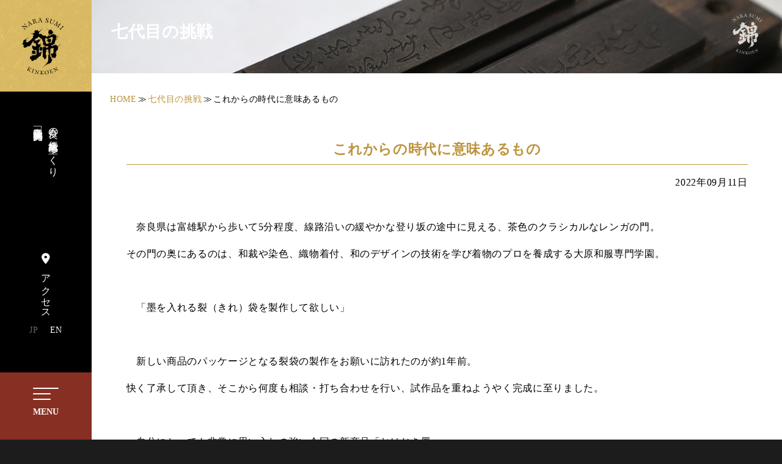

--- FILE ---
content_type: text/html; charset=UTF-8
request_url: https://kinkoen.jp/info/2590/
body_size: 102894
content:
<!DOCTYPE html>
<html lang="ja">
<head>
<!-- Google tag (gtag.js) -->
<script async src="https://www.googletagmanager.com/gtag/js?id=G-8HFFRBTQ9L"></script>
<script>
  window.dataLayer = window.dataLayer || [];
  function gtag(){dataLayer.push(arguments);}
  gtag('js', new Date());

  gtag('config', 'G-8HFFRBTQ9L');
  gtag('config', 'UA-103422049-1');
</script>
<meta charset="UTF-8">
<meta name="viewport" content="width=device-width">
<meta http-equiv="X-UA-Compatible" content="IE=edge">
<meta name="format-detection" content="telephone=no">
<meta name='robots' content='max-image-preview:large' />
	<style>img:is([sizes="auto" i], [sizes^="auto," i]) { contain-intrinsic-size: 3000px 1500px }</style>
	<link rel='dns-prefetch' href='//cdn.jsdelivr.net' />
<link rel='dns-prefetch' href='//cdnjs.cloudflare.com' />
<script type="text/javascript">
/* <![CDATA[ */
window._wpemojiSettings = {"baseUrl":"https:\/\/s.w.org\/images\/core\/emoji\/15.0.3\/72x72\/","ext":".png","svgUrl":"https:\/\/s.w.org\/images\/core\/emoji\/15.0.3\/svg\/","svgExt":".svg","source":{"concatemoji":"https:\/\/kinkoen.jp\/cms\/wp-includes\/js\/wp-emoji-release.min.js?ver=07edebc2021ceffdc7ee9b1a4fc5328d"}};
/*! This file is auto-generated */
!function(i,n){var o,s,e;function c(e){try{var t={supportTests:e,timestamp:(new Date).valueOf()};sessionStorage.setItem(o,JSON.stringify(t))}catch(e){}}function p(e,t,n){e.clearRect(0,0,e.canvas.width,e.canvas.height),e.fillText(t,0,0);var t=new Uint32Array(e.getImageData(0,0,e.canvas.width,e.canvas.height).data),r=(e.clearRect(0,0,e.canvas.width,e.canvas.height),e.fillText(n,0,0),new Uint32Array(e.getImageData(0,0,e.canvas.width,e.canvas.height).data));return t.every(function(e,t){return e===r[t]})}function u(e,t,n){switch(t){case"flag":return n(e,"\ud83c\udff3\ufe0f\u200d\u26a7\ufe0f","\ud83c\udff3\ufe0f\u200b\u26a7\ufe0f")?!1:!n(e,"\ud83c\uddfa\ud83c\uddf3","\ud83c\uddfa\u200b\ud83c\uddf3")&&!n(e,"\ud83c\udff4\udb40\udc67\udb40\udc62\udb40\udc65\udb40\udc6e\udb40\udc67\udb40\udc7f","\ud83c\udff4\u200b\udb40\udc67\u200b\udb40\udc62\u200b\udb40\udc65\u200b\udb40\udc6e\u200b\udb40\udc67\u200b\udb40\udc7f");case"emoji":return!n(e,"\ud83d\udc26\u200d\u2b1b","\ud83d\udc26\u200b\u2b1b")}return!1}function f(e,t,n){var r="undefined"!=typeof WorkerGlobalScope&&self instanceof WorkerGlobalScope?new OffscreenCanvas(300,150):i.createElement("canvas"),a=r.getContext("2d",{willReadFrequently:!0}),o=(a.textBaseline="top",a.font="600 32px Arial",{});return e.forEach(function(e){o[e]=t(a,e,n)}),o}function t(e){var t=i.createElement("script");t.src=e,t.defer=!0,i.head.appendChild(t)}"undefined"!=typeof Promise&&(o="wpEmojiSettingsSupports",s=["flag","emoji"],n.supports={everything:!0,everythingExceptFlag:!0},e=new Promise(function(e){i.addEventListener("DOMContentLoaded",e,{once:!0})}),new Promise(function(t){var n=function(){try{var e=JSON.parse(sessionStorage.getItem(o));if("object"==typeof e&&"number"==typeof e.timestamp&&(new Date).valueOf()<e.timestamp+604800&&"object"==typeof e.supportTests)return e.supportTests}catch(e){}return null}();if(!n){if("undefined"!=typeof Worker&&"undefined"!=typeof OffscreenCanvas&&"undefined"!=typeof URL&&URL.createObjectURL&&"undefined"!=typeof Blob)try{var e="postMessage("+f.toString()+"("+[JSON.stringify(s),u.toString(),p.toString()].join(",")+"));",r=new Blob([e],{type:"text/javascript"}),a=new Worker(URL.createObjectURL(r),{name:"wpTestEmojiSupports"});return void(a.onmessage=function(e){c(n=e.data),a.terminate(),t(n)})}catch(e){}c(n=f(s,u,p))}t(n)}).then(function(e){for(var t in e)n.supports[t]=e[t],n.supports.everything=n.supports.everything&&n.supports[t],"flag"!==t&&(n.supports.everythingExceptFlag=n.supports.everythingExceptFlag&&n.supports[t]);n.supports.everythingExceptFlag=n.supports.everythingExceptFlag&&!n.supports.flag,n.DOMReady=!1,n.readyCallback=function(){n.DOMReady=!0}}).then(function(){return e}).then(function(){var e;n.supports.everything||(n.readyCallback(),(e=n.source||{}).concatemoji?t(e.concatemoji):e.wpemoji&&e.twemoji&&(t(e.twemoji),t(e.wpemoji)))}))}((window,document),window._wpemojiSettings);
/* ]]> */
</script>
<link rel='stylesheet' id='sbi_styles-css' href='https://kinkoen.jp/cms/wp-content/plugins/instagram-feed/css/sbi-styles.min.css?ver=6.6.1' type='text/css' media='all' />
<style id='wp-emoji-styles-inline-css' type='text/css'>

	img.wp-smiley, img.emoji {
		display: inline !important;
		border: none !important;
		box-shadow: none !important;
		height: 1em !important;
		width: 1em !important;
		margin: 0 0.07em !important;
		vertical-align: -0.1em !important;
		background: none !important;
		padding: 0 !important;
	}
</style>
<link rel='stylesheet' id='wp-block-library-css' href='https://kinkoen.jp/cms/wp-includes/css/dist/block-library/style.min.css?ver=07edebc2021ceffdc7ee9b1a4fc5328d' type='text/css' media='all' />
<style id='classic-theme-styles-inline-css' type='text/css'>
/*! This file is auto-generated */
.wp-block-button__link{color:#fff;background-color:#32373c;border-radius:9999px;box-shadow:none;text-decoration:none;padding:calc(.667em + 2px) calc(1.333em + 2px);font-size:1.125em}.wp-block-file__button{background:#32373c;color:#fff;text-decoration:none}
</style>
<style id='global-styles-inline-css' type='text/css'>
:root{--wp--preset--aspect-ratio--square: 1;--wp--preset--aspect-ratio--4-3: 4/3;--wp--preset--aspect-ratio--3-4: 3/4;--wp--preset--aspect-ratio--3-2: 3/2;--wp--preset--aspect-ratio--2-3: 2/3;--wp--preset--aspect-ratio--16-9: 16/9;--wp--preset--aspect-ratio--9-16: 9/16;--wp--preset--color--black: #000000;--wp--preset--color--cyan-bluish-gray: #abb8c3;--wp--preset--color--white: #ffffff;--wp--preset--color--pale-pink: #f78da7;--wp--preset--color--vivid-red: #cf2e2e;--wp--preset--color--luminous-vivid-orange: #ff6900;--wp--preset--color--luminous-vivid-amber: #fcb900;--wp--preset--color--light-green-cyan: #7bdcb5;--wp--preset--color--vivid-green-cyan: #00d084;--wp--preset--color--pale-cyan-blue: #8ed1fc;--wp--preset--color--vivid-cyan-blue: #0693e3;--wp--preset--color--vivid-purple: #9b51e0;--wp--preset--gradient--vivid-cyan-blue-to-vivid-purple: linear-gradient(135deg,rgba(6,147,227,1) 0%,rgb(155,81,224) 100%);--wp--preset--gradient--light-green-cyan-to-vivid-green-cyan: linear-gradient(135deg,rgb(122,220,180) 0%,rgb(0,208,130) 100%);--wp--preset--gradient--luminous-vivid-amber-to-luminous-vivid-orange: linear-gradient(135deg,rgba(252,185,0,1) 0%,rgba(255,105,0,1) 100%);--wp--preset--gradient--luminous-vivid-orange-to-vivid-red: linear-gradient(135deg,rgba(255,105,0,1) 0%,rgb(207,46,46) 100%);--wp--preset--gradient--very-light-gray-to-cyan-bluish-gray: linear-gradient(135deg,rgb(238,238,238) 0%,rgb(169,184,195) 100%);--wp--preset--gradient--cool-to-warm-spectrum: linear-gradient(135deg,rgb(74,234,220) 0%,rgb(151,120,209) 20%,rgb(207,42,186) 40%,rgb(238,44,130) 60%,rgb(251,105,98) 80%,rgb(254,248,76) 100%);--wp--preset--gradient--blush-light-purple: linear-gradient(135deg,rgb(255,206,236) 0%,rgb(152,150,240) 100%);--wp--preset--gradient--blush-bordeaux: linear-gradient(135deg,rgb(254,205,165) 0%,rgb(254,45,45) 50%,rgb(107,0,62) 100%);--wp--preset--gradient--luminous-dusk: linear-gradient(135deg,rgb(255,203,112) 0%,rgb(199,81,192) 50%,rgb(65,88,208) 100%);--wp--preset--gradient--pale-ocean: linear-gradient(135deg,rgb(255,245,203) 0%,rgb(182,227,212) 50%,rgb(51,167,181) 100%);--wp--preset--gradient--electric-grass: linear-gradient(135deg,rgb(202,248,128) 0%,rgb(113,206,126) 100%);--wp--preset--gradient--midnight: linear-gradient(135deg,rgb(2,3,129) 0%,rgb(40,116,252) 100%);--wp--preset--font-size--small: 13px;--wp--preset--font-size--medium: 20px;--wp--preset--font-size--large: 36px;--wp--preset--font-size--x-large: 42px;--wp--preset--spacing--20: 0.44rem;--wp--preset--spacing--30: 0.67rem;--wp--preset--spacing--40: 1rem;--wp--preset--spacing--50: 1.5rem;--wp--preset--spacing--60: 2.25rem;--wp--preset--spacing--70: 3.38rem;--wp--preset--spacing--80: 5.06rem;--wp--preset--shadow--natural: 6px 6px 9px rgba(0, 0, 0, 0.2);--wp--preset--shadow--deep: 12px 12px 50px rgba(0, 0, 0, 0.4);--wp--preset--shadow--sharp: 6px 6px 0px rgba(0, 0, 0, 0.2);--wp--preset--shadow--outlined: 6px 6px 0px -3px rgba(255, 255, 255, 1), 6px 6px rgba(0, 0, 0, 1);--wp--preset--shadow--crisp: 6px 6px 0px rgba(0, 0, 0, 1);}:where(.is-layout-flex){gap: 0.5em;}:where(.is-layout-grid){gap: 0.5em;}body .is-layout-flex{display: flex;}.is-layout-flex{flex-wrap: wrap;align-items: center;}.is-layout-flex > :is(*, div){margin: 0;}body .is-layout-grid{display: grid;}.is-layout-grid > :is(*, div){margin: 0;}:where(.wp-block-columns.is-layout-flex){gap: 2em;}:where(.wp-block-columns.is-layout-grid){gap: 2em;}:where(.wp-block-post-template.is-layout-flex){gap: 1.25em;}:where(.wp-block-post-template.is-layout-grid){gap: 1.25em;}.has-black-color{color: var(--wp--preset--color--black) !important;}.has-cyan-bluish-gray-color{color: var(--wp--preset--color--cyan-bluish-gray) !important;}.has-white-color{color: var(--wp--preset--color--white) !important;}.has-pale-pink-color{color: var(--wp--preset--color--pale-pink) !important;}.has-vivid-red-color{color: var(--wp--preset--color--vivid-red) !important;}.has-luminous-vivid-orange-color{color: var(--wp--preset--color--luminous-vivid-orange) !important;}.has-luminous-vivid-amber-color{color: var(--wp--preset--color--luminous-vivid-amber) !important;}.has-light-green-cyan-color{color: var(--wp--preset--color--light-green-cyan) !important;}.has-vivid-green-cyan-color{color: var(--wp--preset--color--vivid-green-cyan) !important;}.has-pale-cyan-blue-color{color: var(--wp--preset--color--pale-cyan-blue) !important;}.has-vivid-cyan-blue-color{color: var(--wp--preset--color--vivid-cyan-blue) !important;}.has-vivid-purple-color{color: var(--wp--preset--color--vivid-purple) !important;}.has-black-background-color{background-color: var(--wp--preset--color--black) !important;}.has-cyan-bluish-gray-background-color{background-color: var(--wp--preset--color--cyan-bluish-gray) !important;}.has-white-background-color{background-color: var(--wp--preset--color--white) !important;}.has-pale-pink-background-color{background-color: var(--wp--preset--color--pale-pink) !important;}.has-vivid-red-background-color{background-color: var(--wp--preset--color--vivid-red) !important;}.has-luminous-vivid-orange-background-color{background-color: var(--wp--preset--color--luminous-vivid-orange) !important;}.has-luminous-vivid-amber-background-color{background-color: var(--wp--preset--color--luminous-vivid-amber) !important;}.has-light-green-cyan-background-color{background-color: var(--wp--preset--color--light-green-cyan) !important;}.has-vivid-green-cyan-background-color{background-color: var(--wp--preset--color--vivid-green-cyan) !important;}.has-pale-cyan-blue-background-color{background-color: var(--wp--preset--color--pale-cyan-blue) !important;}.has-vivid-cyan-blue-background-color{background-color: var(--wp--preset--color--vivid-cyan-blue) !important;}.has-vivid-purple-background-color{background-color: var(--wp--preset--color--vivid-purple) !important;}.has-black-border-color{border-color: var(--wp--preset--color--black) !important;}.has-cyan-bluish-gray-border-color{border-color: var(--wp--preset--color--cyan-bluish-gray) !important;}.has-white-border-color{border-color: var(--wp--preset--color--white) !important;}.has-pale-pink-border-color{border-color: var(--wp--preset--color--pale-pink) !important;}.has-vivid-red-border-color{border-color: var(--wp--preset--color--vivid-red) !important;}.has-luminous-vivid-orange-border-color{border-color: var(--wp--preset--color--luminous-vivid-orange) !important;}.has-luminous-vivid-amber-border-color{border-color: var(--wp--preset--color--luminous-vivid-amber) !important;}.has-light-green-cyan-border-color{border-color: var(--wp--preset--color--light-green-cyan) !important;}.has-vivid-green-cyan-border-color{border-color: var(--wp--preset--color--vivid-green-cyan) !important;}.has-pale-cyan-blue-border-color{border-color: var(--wp--preset--color--pale-cyan-blue) !important;}.has-vivid-cyan-blue-border-color{border-color: var(--wp--preset--color--vivid-cyan-blue) !important;}.has-vivid-purple-border-color{border-color: var(--wp--preset--color--vivid-purple) !important;}.has-vivid-cyan-blue-to-vivid-purple-gradient-background{background: var(--wp--preset--gradient--vivid-cyan-blue-to-vivid-purple) !important;}.has-light-green-cyan-to-vivid-green-cyan-gradient-background{background: var(--wp--preset--gradient--light-green-cyan-to-vivid-green-cyan) !important;}.has-luminous-vivid-amber-to-luminous-vivid-orange-gradient-background{background: var(--wp--preset--gradient--luminous-vivid-amber-to-luminous-vivid-orange) !important;}.has-luminous-vivid-orange-to-vivid-red-gradient-background{background: var(--wp--preset--gradient--luminous-vivid-orange-to-vivid-red) !important;}.has-very-light-gray-to-cyan-bluish-gray-gradient-background{background: var(--wp--preset--gradient--very-light-gray-to-cyan-bluish-gray) !important;}.has-cool-to-warm-spectrum-gradient-background{background: var(--wp--preset--gradient--cool-to-warm-spectrum) !important;}.has-blush-light-purple-gradient-background{background: var(--wp--preset--gradient--blush-light-purple) !important;}.has-blush-bordeaux-gradient-background{background: var(--wp--preset--gradient--blush-bordeaux) !important;}.has-luminous-dusk-gradient-background{background: var(--wp--preset--gradient--luminous-dusk) !important;}.has-pale-ocean-gradient-background{background: var(--wp--preset--gradient--pale-ocean) !important;}.has-electric-grass-gradient-background{background: var(--wp--preset--gradient--electric-grass) !important;}.has-midnight-gradient-background{background: var(--wp--preset--gradient--midnight) !important;}.has-small-font-size{font-size: var(--wp--preset--font-size--small) !important;}.has-medium-font-size{font-size: var(--wp--preset--font-size--medium) !important;}.has-large-font-size{font-size: var(--wp--preset--font-size--large) !important;}.has-x-large-font-size{font-size: var(--wp--preset--font-size--x-large) !important;}
:where(.wp-block-post-template.is-layout-flex){gap: 1.25em;}:where(.wp-block-post-template.is-layout-grid){gap: 1.25em;}
:where(.wp-block-columns.is-layout-flex){gap: 2em;}:where(.wp-block-columns.is-layout-grid){gap: 2em;}
:root :where(.wp-block-pullquote){font-size: 1.5em;line-height: 1.6;}
</style>
<link rel='stylesheet' id='contact-form-7-css' href='https://kinkoen.jp/cms/wp-content/plugins/contact-form-7/includes/css/styles.css?ver=6.1.4' type='text/css' media='all' />
<link rel='stylesheet' id='font-awesome-css' href='https://cdnjs.cloudflare.com/ajax/libs/font-awesome/6.1.1/css/all.min.css?ver=07edebc2021ceffdc7ee9b1a4fc5328d' type='text/css' media='' />
<link rel='stylesheet' id='style-old-css' href='https://kinkoen.jp/cms/wp-content/themes/kinkoenjp/style.css?ver=07edebc2021ceffdc7ee9b1a4fc5328d' type='text/css' media='' />
<link rel='stylesheet' id='style2-css' href='https://kinkoen.jp/cms/wp-content/themes/kinkoenjp/css/style.css?ver=07edebc2021ceffdc7ee9b1a4fc5328d' type='text/css' media='' />
<link rel='stylesheet' id='style-new-css' href='https://kinkoen.jp/cms/wp-content/themes/kinkoenjp/assets/css/style_2402.css?ver=07edebc2021ceffdc7ee9b1a4fc5328d' type='text/css' media='all' />
<link rel='stylesheet' id='style-utility-css' href='https://kinkoen.jp/cms/wp-content/themes/kinkoenjp/assets/css/style-utility.css?ver=07edebc2021ceffdc7ee9b1a4fc5328d' type='text/css' media='all' />
<link rel='stylesheet' id='style-ver1-css' href='https://kinkoen.jp/cms/wp-content/themes/kinkoenjp/assets/css/style-ver1.css?ver=07edebc2021ceffdc7ee9b1a4fc5328d' type='text/css' media='all' />
<link rel='stylesheet' id='style_2402-css' href='https://kinkoen.jp/cms/wp-content/themes/kinkoenjp/dist/style_2402.css?ver=1718621574' type='text/css' media='' />
<link rel='stylesheet' id='style-css' href='https://kinkoen.jp/cms/wp-content/themes/kinkoenjp/dist/style.css?ver=1764663278' type='text/css' media='' />
<link rel='stylesheet' id='lightcase-css' href='https://kinkoen.jp/cms/wp-content/themes/kinkoenjp/dist/libs/jquery.lightcase.css?ver=1520711998' type='text/css' media='' />
<script type="text/javascript" src="https://kinkoen.jp/cms/wp-content/themes/kinkoenjp/dist/libs/jquery.min.js?ver=1424081548" id="jquery-js"></script>
<script type="text/javascript" id="sbi_scripts-js-extra">
/* <![CDATA[ */
var sb_instagram_js_options = {"font_method":"svg","resized_url":"https:\/\/kinkoen.jp\/cms\/wp-content\/uploads\/sb-instagram-feed-images\/","placeholder":"https:\/\/kinkoen.jp\/cms\/wp-content\/plugins\/instagram-feed\/img\/placeholder.png","ajax_url":"https:\/\/kinkoen.jp\/cms\/wp-admin\/admin-ajax.php"};
/* ]]> */
</script>
<script type="text/javascript" src="https://kinkoen.jp/cms/wp-content/plugins/instagram-feed/js/sbi-scripts.min.js?ver=6.6.1" id="sbi_scripts-js"></script>
<link rel="https://api.w.org/" href="https://kinkoen.jp/wp-json/" /><link rel="alternate" title="JSON" type="application/json" href="https://kinkoen.jp/wp-json/wp/v2/posts/2590" /><link rel="EditURI" type="application/rsd+xml" title="RSD" href="https://kinkoen.jp/cms/xmlrpc.php?rsd" />

<link rel="canonical" href="https://kinkoen.jp/info/2590/" />
<link rel='shortlink' href='https://kinkoen.jp/?p=2590' />
<link rel="alternate" title="oEmbed (JSON)" type="application/json+oembed" href="https://kinkoen.jp/wp-json/oembed/1.0/embed?url=https%3A%2F%2Fkinkoen.jp%2Finfo%2F2590%2F" />
<link rel="alternate" title="oEmbed (XML)" type="text/xml+oembed" href="https://kinkoen.jp/wp-json/oembed/1.0/embed?url=https%3A%2F%2Fkinkoen.jp%2Finfo%2F2590%2F&#038;format=xml" />
<title>これからの時代に意味あるもの | 錦光園（きんこうえん）奈良墨工房でにぎり墨体験 奈良土産</title>
<meta name="description" content="　奈良県は富雄駅から歩いて5分程度、線路沿いの緩やかな登り坂の途中に見える、茶色のクラシカルなレンガの門。 その門の奥にあるのは、和裁や染色、織物着付、和のデザインの技術を学び着物のプロを養成する大原和服専門学園。 &nbsp; 　「墨を入...">
<meta name="keywords" content="">
<link rel="shortcut icon" href="/favicon.ico">
<link rel="apple-touch-icon" href="/favicon.png">
<link rel="icon" type="image/png" href="/favicon.png">
<meta property="og:title" content="これからの時代に意味あるもの">
<meta property="og:type" content="article">
<meta property="og:description" content="　奈良県は富雄駅から歩いて5分程度、線路沿いの緩やかな登り坂の途中に見える、茶色のクラシカルなレンガの門。 その門の奥にあるのは、和裁や染色、織物着付、和のデザインの技術を学び着物のプロを養成する大原和服専門学園。 &nbsp; 　「墨を入...">
<meta property="og:url" content="https://kinkoen.jp/info/2590/">
<meta property="og:image" content="https://kinkoen.jp/cms/wp-content/uploads/2022/08/IMG_0624.jpg">
<meta property="og:site_name" content="錦光園（きんこうえん）奈良墨工房でにぎり墨体験 奈良土産">
<meta name="twitter:card" content="summary_large_image">
<meta name="twitter:site" content="@kinkoenjp">
<meta name="thumbnail" content="https://kinkoen.jp/cms/wp-content/uploads/2022/08/IMG_0624.jpg"></head>


<body class="post-template-default single single-post postid-2590 single-format-standard">

<header class="l-header">
	<div class="l-headerLogo">
		<div class="c-logo">
	<a href="https://kinkoen.jp">
		<img src="https://kinkoen.jp/cms/wp-content/themes/kinkoenjp/assets/images/logo.svg" alt="錦光園（きんこうえん）奈良墨工房でにぎり墨体験 奈良土産">
	</a>
</div>	</div>
	<div class="l-headerDesc">
		<h1 class="u-txt--white">奈良の伝統産業 墨づくり<br>奈良墨工房「錦光園」</h1>
	</div>
	<div class="l-headerAccess md-max:u-hidden">
		<div class="c-flex u-items--center u-w--full">
	<a href="https://kinkoen.jp/access/" class="u-txt--white">
		<i class="fa-sharp fa-solid fa-location-dot u-fs--md u-mx--0.8 u-my--0.4"></i>アクセス
	</a>
</div>	</div>
	<div class="l-language">
		<ul class="c-flex u-items--center u-justify--center u-h--full">
	<li class="u-mx--0.6">
		<span class="is-active u-txt--gray-dark">JP</span>
	</li>
	<li class="u-mx--0.6">
		<a href="/en/" class="u-txt--white">EN</a>
	</li>
</ul>	</div>
	<div class="l-hamburger">
		<button class="l-hamburgerTrigger">
	<div class="l-hamburgerTrigger__line">
		<span></span>
		<span></span>
		<span></span>
	</div>
	<div class="l-hamburgerTrigger__title">
		MENU
	</div>
</button>	</div>
</header><!-- /.l-header -->

<main class="l-main">
	

	<div class="l-key2" style="background-image: url(https://kinkoen.jp/cms/wp-content/uploads/2024/10/category-info.jpg);">
		<div class="__text-holder">
			<h1 class="u-txt--white">七代目の挑戦</h1>
			<p class="u-txt--whitelg-max:u-hidden"></p>
		</div>
		<div class="__logo-holder">
			<svg xmlns="http://www.w3.org/2000/svg" viewBox="0 0 246 332.61"><defs><style>.cls-1,.cls-2{fill:#ffffff;}.cls-2{fill-rule:evenodd;}</style></defs><g id="レイヤー_2" data-name="レイヤー 2"><g id="レイヤー_1-2" data-name="レイヤー 1"><path class="cls-1" d="M204.56,21.63l-1.32-.89-.36.52a5,5,0,0,1,1.86,2.55,3.09,3.09,0,0,1,0,1.45l-3.39,19-1.07,5.5-.09.45.39-.25,3.84-2.42,2.82-15.78q.87-4.76,1.51-5.7l.27-.27.46-.13.31-.46Z"/><path class="cls-1" d="M196,38.24c.61-.82,1.08-1.45,1.38-1.88L201,31.88l.25-1.4.11-.64-2.14,2.52c-.58.68-1.45,1.65-2.62,2.93q-.88,1-1.29,1.47l-2.6,2.64a4.83,4.83,0,0,1-2.4,1.26,4.46,4.46,0,0,1-2.65-.61l-.33.49,4,2.63,4.3,3,.25.17.36-.52A7.86,7.86,0,0,1,194,43.1a3.65,3.65,0,0,1,.79-3.22C195.31,39.16,195.73,38.61,196,38.24Z"/><path class="cls-1" d="M57.16,319.11l.2-.5a4.36,4.36,0,0,0,3.32.21c.72-.32,1.42-1.4,2.12-3.21l4-10.37c.67-1.75.86-3,.55-3.74a2.78,2.78,0,0,0-.84-1.11,6,6,0,0,0-1.78-.93l.19-.51,2.62,1,7.7,2.86-.19.5a6.08,6.08,0,0,0-1.91-.44,2.93,2.93,0,0,0-1.43.27q-1.1.56-2.1,3.18l-4,10.36c-.68,1.77-.87,3-.57,3.79a4.2,4.2,0,0,0,2.64,2l-.22.49Z"/><path class="cls-1" d="M219,63.68l.45-.45a5,5,0,0,0,3.42,1.84c.91,0,2.18-.81,3.79-2.43l9.23-9.19q2.34-2.34,2.4-3.75a3.36,3.36,0,0,0-.36-1.6,7,7,0,0,0-1.43-1.86l.45-.44,2.3,2.3L246,54.89l-.45.45a7.32,7.32,0,0,0-1.81-1.4,3.39,3.39,0,0,0-1.65-.4q-1.43.06-3.75,2.39l-9.23,9.19c-1.57,1.57-2.39,2.83-2.44,3.79s.56,2.14,1.83,3.42l-.48.42Z"/><path class="cls-1" d="M166.47,303.8l-3.26,1.13-3.06,1,.18.54a3.92,3.92,0,0,1,3.1-.07c.68.36,1.29,1.35,1.83,3L169,320.62c.52,1.55.6,2.67.26,3.34a5.92,5.92,0,0,1-2.75,2.07l.17.51,6.6-2.24Z"/><path class="cls-1" d="M176.55,302.63l-.44-2.18-7.53,2.61.26.78,1.71-.59a6.47,6.47,0,0,1,4-.41,3.32,3.32,0,0,1,1.32.89,4.88,4.88,0,0,1,.88,1.68l.46-.15Z"/><path class="cls-1" d="M176.5,307.49l-.49.17a3.18,3.18,0,0,1-.71,2.93,7.58,7.58,0,0,1-2.82,1.46l-.83.28.43,1.29.86-.29a7.8,7.8,0,0,1,3.05-.59,2.73,2.73,0,0,1,2.25,1.84l.42-.15Z"/><path class="cls-1" d="M175.38,323.58l8-2.71a20.23,20.23,0,0,0-.2-3.11,17.26,17.26,0,0,0-.7-3.3l-.46.09a7.27,7.27,0,0,1-.69,4.65,6.34,6.34,0,0,1-3.58,2.66,10.63,10.63,0,0,1-2.73.62Z"/><path class="cls-1" d="M33.05,51.38l-1.75-.19h0L4.93,48.45l-1.08,1L1.26,51.68,0,52.79l.42.48a9.64,9.64,0,0,1,.93-.63,5.89,5.89,0,0,1,3.94-.51l4,.5L31,54.78l5.68.75.17-.15-2.69-2.77Z"/><path class="cls-1" d="M25.32,63.42c-2,1.24-3.52,1.67-4.7,1.31s-3.45-2.59-7.1-6.73l-2-2.32L11,55.61,9.7,55.45l5,5.65q3.51,4,3.85,5.94a4,4,0,0,1-1.62,3.84l.4.45,4.14-3.74,4.3-3.69Z"/><path class="cls-1" d="M97.69,326.57,85.27,306l-1.21-.24-2.89-.59-1.42-.29-.11.53a9.3,9.3,0,0,1,.91.31,5,5,0,0,1,2.37,2.41l1.7,3,9.65,15.82,2.4,4.25.19,0,.53-3.24Z"/><path class="cls-1" d="M97.77,308.53,96,308.17l-.11.53a9.88,9.88,0,0,1,2,.85,3.56,3.56,0,0,1,1.45,3.36,47.47,47.47,0,0,1-1,5.38l-.81,3.78.77,1.29,1.26-5.87a34.2,34.2,0,0,1,1-3.68,11.39,11.39,0,0,1,1-2.26,2.34,2.34,0,0,1,2.59-1.17l.26.05.11-.53Z"/><path class="cls-1" d="M120,24.25a9.52,9.52,0,0,1-2.34-3.41L107.67,0a5.28,5.28,0,0,1-1.12,1.41,5.3,5.3,0,0,1-1.65.8l2.24,4.54.6,1.25h0L114,21.15l.51,1.37a4,4,0,0,1,.26,1c.12,1.26-.76,2-2.65,2.37l.06.64,3.28-.35,2-.23,5.32-.42-.06-.64A3.89,3.89,0,0,1,120,24.25Z"/><path class="cls-1" d="M103,26.17a1.88,1.88,0,0,1-1.22-1.64,7.09,7.09,0,0,1,.15-2.1l2.76-11.69.52-2.06-.79-1.6-1.91,7.18-.77,2.67c-1.54,5.37-2.41,8.24-2.59,8.59a2.53,2.53,0,0,1-.79.9,7.42,7.42,0,0,1-2.35,1l.06.63,4.77-.52,5.33-.43-.06-.63A6.32,6.32,0,0,1,103,26.17Z"/><polygon class="cls-1" points="109.07 16.72 105.7 17.03 105.32 18.63 109.79 18.21 109.07 16.72"/><path class="cls-1" d="M62,37.41a9.27,9.27,0,0,1-3.51-2.17L40.9,20.2a5.16,5.16,0,0,1-.46,1.74,5.19,5.19,0,0,1-1.18,1.4l3.87,3.25,1.06.9h0l11,9.51,1,1a3.93,3.93,0,0,1,.65.81q.93,1.66-1.47,3.24l.31.56L58.59,41l1.77-1,4.7-2.54-.31-.55A3.9,3.9,0,0,1,62,37.41Z"/><path class="cls-1" d="M47.17,46a1.86,1.86,0,0,1-1.77-1,7.25,7.25,0,0,1-.72-2L42.5,31.23l-.36-2.09L40.77,28l1.15,7.34.37,2.76c.76,5.54,1.12,8.51,1.1,8.91A2.44,2.44,0,0,1,43,48.13,7.09,7.09,0,0,1,41.28,50l.31.56,4.16-2.4,4.7-2.54-.31-.56A6.45,6.45,0,0,1,47.17,46Z"/><polygon class="cls-1" points="48.93 34.93 45.96 36.58 46.26 38.2 50.18 36.01 48.93 34.93"/><path class="cls-1" d="M76.06,31.84q-1.29-.7-2.41-4.34L68.18,9.66,61,12l.18.57a11,11,0,0,1,2.1-.11,2.57,2.57,0,0,1,2.35,1.23,19.91,19.91,0,0,1,1.17,3.14l3.58,11.68c.78,2.52,1,4.2.56,5a3.3,3.3,0,0,1-1,1.23,6.88,6.88,0,0,1-2.07,1l.19.6L80.6,32.47l-.19-.6a7.68,7.68,0,0,1-2.54.39A4.13,4.13,0,0,1,76.06,31.84Z"/><path class="cls-1" d="M213.9,56.46a4.25,4.25,0,0,1,.35-1.79q.78-1.58,1.29-2.43l6-10.15.78-1.35.51-.75q2.44-3.62,5.55-1.52l.35-.53-5.59-3.78-.63-.42-10,16.76-.19.37-.38.56a3.8,3.8,0,0,1-2.76,2,7.1,7.1,0,0,1-3.36-1.11l-.35.52L211,56.44l4.59,3.2.36-.53A5.38,5.38,0,0,1,213.9,56.46Z"/><path class="cls-1" d="M38.12,307.91a2.87,2.87,0,0,1,.23-2.2c.13-.29.49-1,1.1-2l4.89-8.59c1.18-2.07,2.1-3.22,2.75-3.47a3.37,3.37,0,0,1,2.83.5l.27-.47-6.9-3.84-1.61-.9-.27.47a4.21,4.21,0,0,1,1.85,2.28c.13.76-.36,2.1-1.47,4l-4.88,8.57a20,20,0,0,1-1.67,2.62,2.45,2.45,0,0,1-2.37.77A5.92,5.92,0,0,1,31,305l-.27.47,9.59,5.33.26-.47a8.16,8.16,0,0,1-1.64-1.23A5.4,5.4,0,0,1,38.12,307.91Z"/><path class="cls-1" d="M48.85,313.26a19.65,19.65,0,0,1-1.6-4.64l-2-9.7-2.81.91,2.35,10,0,.24a7.09,7.09,0,0,0,1.63,3.63,12.5,12.5,0,0,0,1.67,1.43c.65.46,2.76,1.91,3.25,2.19l.3-.35A16.58,16.58,0,0,1,48.85,313.26Z"/><path class="cls-1" d="M54.1,293.82l-1.35-.76-.27.47a2.91,2.91,0,0,1,1.11.94,1.12,1.12,0,0,1-.08,1q-.57,1-4.77,2.25l-1.42.46h0l.17.84,2.14-.66a35.24,35.24,0,0,1,6.72-1.63,5.69,5.69,0,0,1,3.16.66l.13.08.27-.47Z"/><path class="cls-1" d="M17.17,39.21a4.22,4.22,0,0,1,4.19,1,54.17,54.17,0,0,1,4.4,4.67l3,3.41,1.75.18L25.86,43.2a38.11,38.11,0,0,1-2.77-3.51,13.39,13.39,0,0,1-1.46-2.48A2.7,2.7,0,0,1,22.34,34l.23-.21-.42-.47-6,5.32L14.54,40l.42.47A11.59,11.59,0,0,1,17.17,39.21Z"/><path class="cls-1" d="M80.91,12.35A5.36,5.36,0,0,0,77.3,8.46a11.29,11.29,0,0,0-6.63.4l.3,1,.61,0a7.32,7.32,0,0,1,2.72.49,5.29,5.29,0,0,1,3.21,3.56,5.05,5.05,0,0,1-.67,4.62,7.94,7.94,0,0,1-2.52,2.29l.34,1.11a14.31,14.31,0,0,0,3.9-2.65l.18-.18c.24-.22.47-.47.7-.72A7.65,7.65,0,0,0,80.88,16,5.65,5.65,0,0,0,80.91,12.35Z"/><path class="cls-1" d="M94.3,28.12a11.23,11.23,0,0,1-7-1.55,35.65,35.65,0,0,1-7-5.43l-.14.13a15.8,15.8,0,0,1-2.43,1.86c.5.47.88.84,1.12,1.08.68.64,1.2,1.11,1.55,1.42.76.69,1.21,1.08,1.33,1.18a14.57,14.57,0,0,0,4.66,2.93,9.09,9.09,0,0,0,3.51.08c1.6-.34,2.85-.63,3.76-.87l.76-.2Z"/><polygon class="cls-1" points="216.17 39.33 216.95 38.02 207.68 43.81 207.34 45.66 215.44 40.55 216.17 39.33"/><path class="cls-1" d="M171.87,35.63l.66-1.77a9.34,9.34,0,0,1-1.76-1.19,7,7,0,0,1-1.86-2.59,5.6,5.6,0,0,1-.39-2.76,16.86,16.86,0,0,1,1.08-3.94l3.16-8.45q1.16-3.09,2.52-3.8c.92-.48,2.25-.39,4,.27l.22-.6L170,7.24l-2.21-.82-.22.59a9.12,9.12,0,0,1,1.73,1,2.91,2.91,0,0,1,1.29,2.66,17.28,17.28,0,0,1-.93,3.1l-3.26,8.72a21.28,21.28,0,0,0-1.28,4.39,7,7,0,0,0,.12,2.74,6.71,6.71,0,0,0,.84,1.81,11.18,11.18,0,0,0,5.75,4.15Z"/><path class="cls-1" d="M186.4,13.38l-1.91-.72-.22.6a7.42,7.42,0,0,1,2.44,1.45,3.74,3.74,0,0,1,1.11,1.88,5.87,5.87,0,0,1-.18,2.54,54.44,54.44,0,0,1-1.86,5.58q-2.59,7-4.11,8.44a6.58,6.58,0,0,1-3.63,2,7.5,7.5,0,0,1-3.16-.32l-.58,1.55q5.2,1.09,8.38-2.26c1.14-1.23,2.43-3.73,3.84-7.52l.59-1.56a54.12,54.12,0,0,1,2.32-5.67q2-3.4,4.68-2.41l.22-.59Z"/><path class="cls-1" d="M153.11,2.27l-.28,1.23c1.87,1.1,2.75,3.37,2.61,6.84l.69.14,1.3-5.69A12.32,12.32,0,0,0,153.11,2.27Z"/><path class="cls-1" d="M144.47,27.28a7.12,7.12,0,0,1-3.1-2.47,12.52,12.52,0,0,1-2.09-6.1l-.69-.11L138.42,22l.06,3.34a13.39,13.39,0,0,0,5.69,3.27Z"/><path class="cls-1" d="M155,19.18a11,11,0,0,0-2.79-3.63L148.34,12a8,8,0,0,1-2-2.71,5,5,0,0,1-.43-2.8,4.35,4.35,0,0,1,1.78-3,4.15,4.15,0,0,1,2.72-.7l.24-1a8.17,8.17,0,0,0-4.91.88,6.35,6.35,0,0,0-3.36,4.89,6.76,6.76,0,0,0,.52,3.92,11.78,11.78,0,0,0,3,3.89l2.67,2.38q3.4,3,2.87,6.42a4.09,4.09,0,0,1-2,3,4.74,4.74,0,0,1-2.53.66l-.29,1.25a9.41,9.41,0,0,0,5-.9,6.37,6.37,0,0,0,3.74-5A7.14,7.14,0,0,0,155,19.18Z"/><path class="cls-1" d="M82.11,325q-.48-1.38,1-8.27l.64-3L83,312.46l-1.42,6.61c-.63,2.95-1.34,4.83-2.12,5.66a3.5,3.5,0,0,1-3.47.87l-.11.5,4.7.89,4.75,1,.12-.53C83.56,326.8,82.46,326,82.11,325Z"/><path class="cls-1" d="M209.35,303.6,186.55,296l-1.08.6L182.89,298l-1.27.69.26.48a6.61,6.61,0,0,1,.89-.35,4.91,4.91,0,0,1,3.37.3l3.21,1.14L207,306.07l4.58,1.67.17-.09-1.7-2.82Z"/><path class="cls-1" d="M197.71,289.82l-1.56.86.25.48a10,10,0,0,1,2.09-.66,3.57,3.57,0,0,1,3.29,1.62,46.28,46.28,0,0,1,2.75,4.72l1.84,3.4,1.42.47-2.85-5.28a35,35,0,0,1-1.63-3.44,11.27,11.27,0,0,1-.73-2.34,2.33,2.33,0,0,1,1.2-2.57L204,287l-.26-.48Z"/><path class="cls-1" d="M196.47,312.49c-.84-.48-2.38-2.8-4.61-6.94l-1.45-2.67-1.41-.47,3.21,5.95c1.43,2.65,2.11,4.55,2.06,5.69a3.52,3.52,0,0,1-2.08,2.91l.24.45,4.16-2.37,4.28-2.3-.26-.48C198.75,312.94,197.37,313,196.47,312.49Z"/><path class="cls-1" d="M116,330.54a2.86,2.86,0,0,1-.82-2.05,20.55,20.55,0,0,1,0-2.32l.28-9.89c.06-2.37.33-3.83.79-4.35A3.32,3.32,0,0,1,119,311l0-.54-7.89-.14-1.85,0v.54a4.15,4.15,0,0,1,2.7,1.15c.47.6.67,2,.61,4.25l-.27,9.86a19.63,19.63,0,0,1-.25,3.1A2.44,2.44,0,0,1,110.3,331a5.75,5.75,0,0,1-2,.35v.54l11,.19,0-.54a7.89,7.89,0,0,1-2-.31A5.45,5.45,0,0,1,116,330.54Z"/><path class="cls-1" d="M128,330.2a19.56,19.56,0,0,1-3.6-3.34l-6.37-7.6-2,2.13,6.79,7.72.15.19a7,7,0,0,0,3.14,2.43,11.85,11.85,0,0,0,2.15.49c.79.09,3.34.38,3.9.39l.1-.44A16.34,16.34,0,0,1,128,330.2Z"/><path class="cls-1" d="M123.47,310.58l-1.55,0,0,.54a2.94,2.94,0,0,1,1.42.3,1.12,1.12,0,0,1,.43,1q0,1.17-3.15,4.24l-1,1.08h0l.55.65,1.57-1.59a35.51,35.51,0,0,1,5.17-4.6,5.69,5.69,0,0,1,3.1-.9h.15l0-.54Z"/><path class="cls-1" d="M157.7,317.35a11.07,11.07,0,0,0-4.66-7.5,11,11,0,0,0-8.07-1.46l.2.92a6.41,6.41,0,0,1,2.56.32,8.5,8.5,0,0,1,3.21,2.17,11,11,0,0,1,2,2.88,14.31,14.31,0,0,1,1.24,3.65,11.75,11.75,0,0,1-.49,6.94,6.7,6.7,0,0,1-4.11,3.94l.21,1A11.5,11.5,0,0,0,156,326,10.5,10.5,0,0,0,157.7,317.35Z"/><path class="cls-1" d="M147.4,329.67a6.93,6.93,0,0,1-5.71-2.38,13.19,13.19,0,0,1-3.25-6.72,11.6,11.6,0,0,1,.53-6.85,6.71,6.71,0,0,1,4-3.94l-.2-.89a11.41,11.41,0,0,0-6.2,4.2,10.6,10.6,0,0,0-1.66,8.65,11,11,0,0,0,4.66,7.48,11.14,11.14,0,0,0,8,1.43Z"/><path class="cls-2" d="M172.46,130.68c-.18-2-.89-3.51-2.59-4.36-1.2-.59-1.63-.66-2.24-1.81a3.45,3.45,0,0,0-2.14-1.92c-2.3-.57-3.38,1-4.42,1.11s-1.93-.19-3.39,0a9.17,9.17,0,0,0-3.17,1.17c-.55.34-1.25,1.08-1.88,1.16a34.07,34.07,0,0,1-4.74,0c-.49,0-1.52-.09-2-.08-.79,0-1.16,0-1.18.19,0,.42.44.39.83.45a30.83,30.83,0,0,1,4.4.73,2.08,2.08,0,0,1,1.51,1.52c.93,2.47-.79,3.48-2.52,4.36-.62.31-3.61,1.45-5.18,1.95-.84.26-3.13,1-3.67,1.15-.2.07-.46.17-.38.44s.3.24.66.14l3.95-1c1.33-.37,2.43-.63,3.61-.9a2,2,0,0,1,1.8.22c.24.24.22.86-.39,1.28-.91.61-2.14,1.37-2.82,1.76-.12.07-.24.2-.18.33.13.31.6,0,.79,0,.35-.14,2.29-.81,3-1.12s3.32-.86,3.64.33a1.52,1.52,0,0,1-.7,1.81,18.59,18.59,0,0,1-3.56,1.49c-.15,0-.62.1-.51.46s.44.11.67.06c.64-.14,2.43-.51,3.43-.83l1-.37c.71-.24.79,0,.86.27a7.21,7.21,0,0,0,.38,1.34,2.93,2.93,0,0,0,.7,1,3.26,3.26,0,0,0,2.5.65c1.2-.09,1.28.22,2.29.94,1.76,1.26,5.15-.16,6.77-1.24a4.13,4.13,0,0,0,1.87-3.86,10,10,0,0,1-.19-1.8c.1-.73.42-.89.93-1.34A7,7,0,0,0,172.46,130.68Z"/><path class="cls-1" d="M183,207.86c-3.7,2.77-8.83,1-12-1.24-.55-.39-2.35-1.59-3.15-2.23-.5-.4-.79-.62-1-.41s.13.5.36.67c1,.79,3.39,3,4.54,3.76a5.41,5.41,0,0,1,2.32,2.32c.4,1-.15,2.5-1.26,2.57-2.11.14-4.12-1.6-5.72-2.76-.22-.17-.49-.52-.66-.37s.12.42.32.62c1.13,1.13,3.14,3,3.85,3.7,2.27,2.28,4.31,4.62,4.78,8,.25,1.72-.08,3.47,0,5.2.19,2.46,2.28,5.29,4.87,5.6,2,.24,3.92-.92,5.88-.65,3.1.43,6,4.34,9.15,1.92,2.3-1.76,3.13-5.48,3.51-8.18a4.51,4.51,0,0,1,.74-2.19c.44-.58,1.12-.92,1.61-1.46a3.92,3.92,0,0,0,.73-3.34c-.54-2.75-1-3-.75-5.9.05-.71.16-1.85.22-2.33.15-1.24.45-2.89,1.28-6.94.08-.48.25-1-.08-1.06s-.34.19-.54.8a65,65,0,0,1-1.9,6.57c-.34,1-.8,2.19-1.95,1.75-.64-.24-.84-.64-.53-2.19.14-.7,1.13-4.87,1.88-7.59L185,202.19C184.73,204.67,184.17,207,183,207.86Z"/><path class="cls-2" d="M121.79,175.53A3.91,3.91,0,0,0,117,172.1c-1.66.34-2.13-.47-3.52-1.37a4,4,0,0,0-2.6-.51,3.8,3.8,0,0,0-2.66,1.8c-.54,1-.28,1.6-.68,2.33-.61,1.14-2.24,1.26-3.21,1.3-.28,0-1.22,0-1.87.08-.38,0-.45.07-.45.24s.48.23.93.23a4.57,4.57,0,0,1,2.86.67,1,1,0,0,1,.41,1.26c-.3.65-1.28,1.15-1.72,1.64-1.5,1.67-1.18,3.19,0,4.83s1.2,3.22-.23,4a19.13,19.13,0,0,1-2.37,1.18c-.1,0-.31.11-.24.3s.3,0,.4,0c.46-.11,1.85-.62,3-1,1.51-.47,2.1,1.68,3,2.63a2.85,2.85,0,0,0,3.25.5c.39-.22.74-.53,1.14-.75a3.29,3.29,0,0,1,2.55-.15c2.56.44,5.88-2.23,5.88-5.48,0-1.39-.38-2.06-.38-3.45a10.94,10.94,0,0,1,1-4.16A5.45,5.45,0,0,0,121.79,175.53Z"/><path class="cls-2" d="M169,229.16c0-.06,0-.17,0,0Z"/><path class="cls-2" d="M85.49,194.51c-.15-.17-.4,0-.5.11a30.22,30.22,0,0,1-3.7,3.11c-.91.56-2.47.32-3-1.65a4.68,4.68,0,0,0-1-2.09,4,4,0,0,0-3.24-1.26,2.64,2.64,0,0,0-1.23.41c-.15.09-.37.24-.63-.13a3.14,3.14,0,0,0-2.55-1.67,4.29,4.29,0,0,0-2.93.95c-.3.25-1.12.88-1.51.07-.69-1.44-1.8-4-2-4.56s-.38-.84-.59-.75,0,.38,0,.8c.13.76,1.34,3.92,1.63,5.66.21,1.25-.76,1.2-1.59,1.61a5.06,5.06,0,0,0-2.75,4.4,5,5,0,0,0,1.92,4.4c.85.63.46,1.29.39,2.4a5.35,5.35,0,0,0,.7,3.09,3.73,3.73,0,0,0,2.58,1.77,9.67,9.67,0,0,0,2.33-.17c2.17-.22,3.12,1.63,5,1.71a3.42,3.42,0,0,0,2.7-.86c.6-.56,1-1.77,1.89-1.92,1.6-.28,3.11,3.73,3.25,4a.29.29,0,0,0,.35.19c.09,0,.19-.1.17-.3,0-.42-1.34-4.94-1.36-5.58,0-1,.77-1.93,1.29-2.86a3.67,3.67,0,0,0,0-3.62c-.38-1,.3-1.89.94-2.66,1.5-1.83,3.18-4,3.31-4.11S85.59,194.62,85.49,194.51Z"/><path class="cls-1" d="M228.73,153.47c-.13-.24-.37-.1-.52,0-.41.26-.72.52-1.14.78-.66.47-13.61,9.94-14.07,10.32-1.25.76-3.71,2.64-5.22,2.81a1.71,1.71,0,0,1-1.86-1.08c-.23-.88.54-1.7.74-2.59.33-1.43-.92-2.84-2.33-3.22-2.27-.63-5.29,1.43-6.52-1.42a12.9,12.9,0,0,1-.81-3.37c-.08-.53-.12-1.06-.23-1.58-.25-1.15-.16-2.76-.68-2.56-.37.05-.3.56-.26,1.54s0,2.44.06,3.27c.07,2.3-1.18,5.14-3.11,4.79-.92-.17-.78-.95-1.39-1.46a3.18,3.18,0,0,0-2.81-.39,8.69,8.69,0,0,0-3.16,2c-2.74,2.39-5,3.15-9,4.45a11.59,11.59,0,0,1-2.11.34c-1.33.16-1.37-1.19-1.39-1.75-.07-1.7-.29-3.4-.29-5.1,0-1,.26-1.34,1-.91,5.16,3.17,8.49,0,9.63-1a6,6,0,0,0,1.85-3.15c.06-.27.21-.71.89-.52,4,1.17,5.27-.51,6.36-4,1.59-5.13,2-16,6.42-19,2.17-1.46,10-5.39,11-6a.41.41,0,0,0,.2-.52c-.14-.25-.53-.1-.62-.06-.38.15-8.52,4.09-10.1,2a3.58,3.58,0,0,1,0-3.49c.54-1.07,1.86-2.14,4.53-3.32a63.11,63.11,0,0,0,5.89-2.87c.72-.43,4.32-2.41,6.63-4a16.91,16.91,0,0,0,2.34-1.83c.16-.15.4-.44.23-.68s-.6.13-.82.28a34.18,34.18,0,0,1-3.22,2.16,61.66,61.66,0,0,1-7,3.42c-3.58,1.48-7.8,2.92-7.73.59.06-1.79.83-1.82,3.1-3,1.72-.88,3.56-1.87,5.23-2.67.35-.17,1.11-.43.85-.81s-.77,0-1.38.27a15.59,15.59,0,0,1-6,1.44c-1.4.1-2.15-.46-2.1-1.28.06-1,1.68-1.41,2.25-1.67,3.31-1.49,10.21-4.26,11.65-5,.18-.09.57-.24.45-.54s-.56-.17-.65-.13a79.8,79.8,0,0,1-8.22,2.64c-1.28.29-3.65.93-5,.44-1.54-.55-1.73-1.9-1.68-3.27,0-1.87-.47-3.38-1.5-4.19a4.91,4.91,0,0,0-5.25-.41c-.5.29-1.15.83-1.6.75-.71-.13-1-1.07-1.16-1.5-1-2.35-4.2-3.14-6.9-1.73a9.13,9.13,0,0,0-3.32,3c-.75,1.14-.84.48-1.94.09a4.07,4.07,0,0,0-2.49.07c-1.13.38-3.86,2.84-5.89,4s-7.49,4.66-10.66,5.57c-.84.24-1.14-.3-.66-1,1.55-2.37,6.7-8.19,8.69-10.55.63-.74.84-.56,1.18-.16a4.17,4.17,0,0,0,4,1.69,4.44,4.44,0,0,0,2.71-1.71.67.67,0,0,1,.28-.32.61.61,0,0,1,.38,0,3.92,3.92,0,0,0,4.86-3.82,5.22,5.22,0,0,1,0-1.31c.39-1.69,3.31-2.58,4.68-3.15A42.09,42.09,0,0,0,189,85.36a21.57,21.57,0,0,0,2.27-1.54.45.45,0,0,0,.14-.26.24.24,0,0,0-.15-.23.31.31,0,0,0-.23,0,29.24,29.24,0,0,1-3.51,1.91,10.13,10.13,0,0,1-4.71,1,2,2,0,0,1-2-1.36c-.27-1.27,1-2,1.62-2.53a14.72,14.72,0,0,1,2.29-1.58c.28-.15.54-.3.43-.53s-.24-.18-.57,0L183,81a4.8,4.8,0,0,1-3.18.34c-1.29-.68-.63-2.26-.73-3.33a4.18,4.18,0,0,0-.76-2.1,3.56,3.56,0,0,0-3.43-1.29c-.42.08-.72-.34-.72-.93a4.23,4.23,0,0,0-2.11-3.81c-1.41-.69-5-1.35-6.87,1.41a7.7,7.7,0,0,0-.47.87,1.5,1.5,0,0,1-1.38.93,8.71,8.71,0,0,1-3.24-1c-.94-.48-1.21-.47-3.71-1.61s-5.3-2.27-6-2.57-2.77-1-3.49-1.23-1.26-.43-1.37-.1.45.53,1,.71A44.94,44.94,0,0,1,156.14,72a17.88,17.88,0,0,1,3.77,3.2c.54.58.28.89.09,1a5.33,5.33,0,0,0-3,2.52,5.61,5.61,0,0,0-.61,1.72,11.24,11.24,0,0,1,0,2.17,9.88,9.88,0,0,1-.52,1.15,5.14,5.14,0,0,0,0,3.74,6.53,6.53,0,0,0,.59,1,.49.49,0,0,1,.1.25.4.4,0,0,1-.11.31c-.64.66-4.14,3.15-4.69,3.59-.26.2-.33.3-.27.39s.3,0,.53-.14c.62-.37,3.71-2.25,4.7-2.66.28-.11.2.16.17.37a2.8,2.8,0,0,0,2.08,3,5.53,5.53,0,0,0,2.61.06c.37-.07.29.25.1.6-1,2-8.11,14-9.11,14.81-1.22,1-6.22,3.18-7.57,1.55-1.85-2.24-5-5.83-8.06-6.59a7.25,7.25,0,0,0-6.91,1.5c-.6.47-1.94,1.41-2.81-.45a5.43,5.43,0,0,0-4.63-3c-1.23,0-2.09.92-2.7.48-.85-.6.58-4-3.25-6.74a10,10,0,0,0-9.41-.67c-1.13.57-1.81,1.56-3,.68a7.39,7.39,0,0,1-2-2.58,7.17,7.17,0,0,1-.71-4.22A13.57,13.57,0,0,1,106,81c3-2.78,16.58-15.87,17.6-17.06.27-.31,1.37-1,1-1.39s-1,.5-1.36.8c-1.78,1.65-15.42,12.49-16.45,13.38-3,2.56-6.56,3.82-10,1.64A1.6,1.6,0,0,1,95.91,77a13.14,13.14,0,0,0-.16-1.89,4,4,0,0,0-3-2.86,5.23,5.23,0,0,0-2.71.2c-1.4.6-2.2,1.89-3.05,2.22s-1.94-.61-3.18-1a6.36,6.36,0,0,0-4.54.41,6.59,6.59,0,0,0-3.94,5.81c-.18,2.68,2,4.45,1.1,6.93-.53,1.38-1.6,1.87-3,2.34-4.72,1.66-14.81,1.54-19.67,2-1.19.11-1.7.14-1.7.55s1,.44,1.55.41c3-.17,8.61.11,11.59.1,1.08,0,6.3-.67,4.52,2.2a2.73,2.73,0,0,1-.79.72c-2.46,1.7-5.91,1.09-8.72,1.17-.49,0-1.1.08-1.21.33s.12.52,1.19.53c2.27,0,4.2.63,7.1,1.24,3.48.79,6.62,4.79,2.51,7.13-1.53.87-3.48,1.8-3.52,3.55,0,1.53,1.5,2.67,1.72,4.19a4.34,4.34,0,0,1-1.09,3.1c-5,6.68-10.88,11.59-17.1,16.89-5.21,4.43-11.63,10.51-19.23,10.43-3.66,0-5.39-1.64-4.21-4.82a13.87,13.87,0,0,1,3.06-5.07,32.19,32.19,0,0,1,6-5c.35-.23.66-.41.51-.71s-1.21.2-1.38.26c-1.58.59-6.54,4.55-7.93,4.25a2.86,2.86,0,0,1-1.31-4.1c.88-1.61,3.42-3.72,6.4-5.57,1.35-.83,4.89-2.87,7.88-4.33s5.94-2.46,6.84-2.83c.49-.21,1-.31.94-.62s-.69-.15-1.31,0a66.46,66.46,0,0,0-6.79,2.47c-3.46,1.49-7.39,3.4-8,3.69-2.73,1.42-8.55,4.71-10.78,6.29s-5.81,2.55-7.61,4.48c-2.33,2.48-1.85,5.85-1.69,8.82.24,4.32-4.22,6.13-5.17,9.83-.65,2.55-.11,5.09,2.16,6.26,2.56,1.32,3.92,1,6.26.84,1-.05,1-.16.26,1-7.84,11.93,2.5,20.36,13.12,13.85a20.22,20.22,0,0,0,1.87-1.31c1.54-1.19,2.81-2.7,4.45-3.76,2.09-1.34,4.06-.22,6.44-.21a13.56,13.56,0,0,0,7-1.4c3-1.93,4.53-4.8,4.36-6.52-.08-.84.45-.87.75-.89a4.6,4.6,0,0,0,2.9-1.09c1.79-1.62,2.06-4,2.43-5.16a9.9,9.9,0,0,1,3-4.57c1.48-1.5,6.32-5.87,7-6.59,1.43-1.61,2.79-1.42,2.6.86s-.33,4.79,2.66,6.19a4.75,4.75,0,0,0,3.77-.37c.41-.25,1.05-.69,1.23-.39s-.18,1.42.73,2.38a3.87,3.87,0,0,0,3.77,1.64,5.73,5.73,0,0,0,1.23-.33c.74-.28.93,0,.93.18,0,.64-.77,1.64-1.15,3a12.7,12.7,0,0,0-.28,3.59v4.35c0,1.94-.37,4.68-2.16,5.73a4.39,4.39,0,0,1-5.87-.85,15.91,15.91,0,0,0-1.13-1.68,3.13,3.13,0,0,0-2.74-1c-.64.09-1.24.38-1.88.53-1.49.34-2.49-.48-3.48-1.43a89,89,0,0,1-6.52-7.39c-.14-.19-.36-.45-.62-.2s0,.45.22.75c1.55,2.26,2.25,3.28,3.64,5.68.69,1.19,2.39,3,1.11,3.84-2.06,1.35-3.7,3.27-2.57,5.55.33.68,1,1.13,1.27,1.85.67,2.08-.64,3.37.81,5.42,1.18,1.69,2.67.6,3.83,2.11a5.46,5.46,0,0,1,.7,2.38c.57,2.72,2.54,6.46,7.75,6.49a7.93,7.93,0,0,0,4.7-1.31c.83-.48,3-1.73,3.13.26.06,1,.13,1.22.24,3.68,0,0,0,.58.33.61s.34-.59.34-.59c.08-1.2,0-1.49.12-2.55.13-1.47.48-2,1.37-2.08,1.07-.07,1.33.87,1.33,3.23,0,.6.11,17.58.11,21.5,0,1-.13,1.74-1.15,1.87-.71.09-1.28-.57-1.33-1.8,0-1-.38-9-.38-13,0,0,0-.85-.39-.85s-.37.85-.37.85c0,2.56-.15,8.21-.15,8.81,0,3,.56,12.92-5.77,9.53a7.9,7.9,0,0,0-.91-.48,3.35,3.35,0,0,0-3.07,1c-.86.71-.81.87-1.9,1.15-3.36.85-5.14-4.93-5.47-6.53-.09-.45-.25-.81-.44-.79s-.32.36-.25.85a50.65,50.65,0,0,0,1.4,6.34c.25,1.21-1.4,1.2-2.52.88-2.66-.75-3.93-4.68-4.51-7a28.29,28.29,0,0,1-.87-6.08c0-.65.12-1.32-.18-1.39s-.45.47-.51,1.34a27.4,27.4,0,0,0,.36,6.62c.48,2.61,1.63,5.57,1.74,8.13.08,1.79-.66,3.53-3,3.41-.84,0-1.65-.33-2.48-.4a4.76,4.76,0,0,0-3.88,1.53c-2.31,2.56,0,5.41-1.48,8.2-1.14,2.22-1.59,4.35.92,5.8,1.69,1,4.38.39,5.4,2.41,1.83,3.63,1.21,8.39,6.39,9.46s8.9-3.52,12.27-6.62c3.79-3.5,10.73,2.86,13.74-4.75.48-1.2.63-2.51,1.12-3.71,1.46-3.55,4.11-1.18,6.31-3A7.37,7.37,0,0,0,97.81,232c1.24-2.59,2.77-3.41,5.14-4.81l1.07-.65c3.12-1.92,6.87-2.19,8.1-6.33,0-.17.11-.36.16-.57a1.21,1.21,0,0,0,0-.18c0-.17.09-.34.14-.52l0-.17c.22-.85.47-1.83.7-2.76l0-.07.15-.61c.13-.52.26-1,.38-1.42.56-2,1.93-3.26,3.23-4.84a21.77,21.77,0,0,0,3.24-5.33c.07-.17.23-.53-.07-.58s-.3.28-.55.63a23.4,23.4,0,0,1-1.75,2.55c-.43.47-1.07,1.3-1.5,1.79a20,20,0,0,1-3.3,3c-.28.21-1.63,1-2.09.36a1,1,0,0,1,.11-1.26c1.07-1.54,3-2.89,4.16-4.17A48.09,48.09,0,0,0,121,199c.18-.3.39-.65.06-.75-.16,0-.27.1-.49.39a57,57,0,0,1-5.3,5.53c-.53.44-1.2.67-1.6.18s.26-1.29.5-1.55c1-1.08,1.26-1.48,2.35-2.68.61-.67,2-2.61,2.48-3.28a52.88,52.88,0,0,0,2.63-4.64c.2-.45.36-.81.07-.93s-.43.19-.62.53a37.06,37.06,0,0,1-2.39,4.07,35.71,35.71,0,0,1-2.38,3,13.19,13.19,0,0,1-2.69,2.57c-.87.67-1.42.62-1.7.29s-.5-.7.2-1.53,1.55-2.07,2.16-3a18.06,18.06,0,0,0,1.43-2.5c.1-.23.17-.39,0-.5s-.3,0-.56.37-.68,1.05-1.54,2.23c-2.2,3-6.3,5-9.51,7.11a3.32,3.32,0,0,1-.37.23,6.5,6.5,0,0,1-1.18.59c-.66.24-1.2.22-1.2-.49V177.18c0-2,1.86-3.44,3.18-4.64a20.5,20.5,0,0,0,4-4.49,18,18,0,0,1,3.94-3.91,16.38,16.38,0,0,0,2.59-2.76c.08-.13.14-.3,0-.4s-.33,0-.45.12a14.8,14.8,0,0,1-3,2.24c-.5.29-1.53.89-2,.51-.53-.64.7-1.59,1.41-2.19,1-.81,1.84-1.6,2.73-2.47,1.37-1.34,3-2.81,4-3.89.2-.23.32-.42.22-.56s-.32-.2-.65.1a55.09,55.09,0,0,1-5.94,4.72,5.31,5.31,0,0,1-1.64.8c-.46,0-.86-.16-1-.62a2.2,2.2,0,0,1,.22-1.35c.68-1.52,4-4.26,5.23-5.31.43-.35.45-.49.35-.65s-.52,0-.61,0a32.75,32.75,0,0,0-3.26,2.38c-.68.52-1.45,1.36-2.35,1.16-.58-.12-.76-1.14-.47-1.66a9.92,9.92,0,0,1,2.87-3,34.33,34.33,0,0,1,4.76-3c.55-.32.68-.56.51-.78s-.45,0-1.15.33-2.78,1.57-3.93,2.29c-1.5.94-2.73,2.11-4.55,3.35-1.39.95-3.38,2.44-4.88,3.35a1.6,1.6,0,0,1-2.42-1.07c-.26-.81.22-2-1-2.9-1-.77-1.7-.69-3.69-1.17a1.12,1.12,0,0,1-.85-1.61,11.89,11.89,0,0,1,1.86-2.34c1.91-2.11,4.61-4.94,8.8-8.86.43-.4,5-5,5.4-5.29a.4.4,0,0,0,.13-.47c-.21-.46-.68,0-.8.07-.86.58-5,3.58-5.27,2.34-.16-.85,1.48-1.83,1.94-2.15,1.19-.83,10.58-8.24,10.83-8.42s.25-.38.15-.59-.48,0-.48,0c-1.09.91-3.9,2.77-5.39,3.8-1.06.74-4.27,3.66-5.54,2.86-1.67-1.06,4.23-4.86,6.11-6.74.17-.17.48-.4.26-.66s-.52,0-.71.16a38.6,38.6,0,0,1-3.26,2.26c-.86.59-3.59,3.11-4.61,2.49-1.3-.81,1.49-3,2.21-3.59.16-.14.32-.32.2-.51s-.39-.16-.59,0-3.26,1.88-4.68,2.82a76.52,76.52,0,0,1-8.1,4.11c-3.6,1.37-10.66,3.64-12.84,1.81-.32-.26-1.23-1,0-2.5s2.72-2.79,4.1-4.31c.32-.35.65-.78.44-1s-.7.06-1.1.44c-1.65,1.54-4.08,3.71-5.36,4.73s-1.77,1.06-2.34.43c-.32-.36-.42-.92.38-1.73s7.38-6.83,7.38-6.83,3.29-3,3.7-3.37c.78-.65,1.83-1.35,2.41-.56s.09,1.34-.91,2.39c-.12.13-.63.66-1.61,1.59-.31.32-.78.66-.4,1s.6-.07,1-.46c1.27-1.2,3-2.44,4.69-3.93,1.84-1.62,3.89-3.54,5.62-5.26,1.46-1.45,3-3.21,4.25-2.52a2.64,2.64,0,0,1,.68.61,78.8,78.8,0,0,0,7.59,7.36,11.85,11.85,0,0,0,5.84,3c1.83.31,2.73.55,3.18,2.54.39,1.65,1.14,4.58,1.48,6.35.6,3.16,1.21,5.69,1.91,8.67.07.32.14.88.55.76s.24-.48.15-1c-.35-1.95-.62-3.39-.7-3.84-.16-1,0-1.6.67-1.78s1.18.1,1.46,1.32c.76,3.25.85,3.7,1.25,5.52.34,1.58,1.25,6,1.25,6,.13.44.35,1.59-.59,1.83s-1.21-.64-1.54-1.84c-.38-1.45-.46-1.63-.48-1.71-.12-.46-.21-.67-.43-.62s-.28.38-.16,1c.24,1.17.8,4.56,1.23,6.51.49,2.26.83,5.16,2.1,7.15a5.68,5.68,0,0,0,3,2.3c1.23.43,2.71,0,3.79.81s1,2.36,1.79,3.48a5,5,0,0,0,3.89,2.17A22.74,22.74,0,0,0,150,166c1.54-.68,3.12-1.62,3.88-.9s.9,2.5,1.2,5.2a2,2,0,0,1-1.46,2.51c-3.24,1.06-6.58,1.79-9.85,2.77-1.13.34-1.47,0-1.28-.77a3.62,3.62,0,0,0-1.54-3.84,3.92,3.92,0,0,0-3.68-.23c-.67.29-.64-.1-.7-.31a2.43,2.43,0,0,0-2.18-1.69,3.27,3.27,0,0,0-2.38,1c-.09.1-.3.31-.88.2a9.52,9.52,0,0,1-2.75-1.16,9.72,9.72,0,0,1-4.07-4.43,13.32,13.32,0,0,1-.69-2.34c-.09-.39-.15-.62-.36-.65s-.23.54-.18.81a13.26,13.26,0,0,0,2.1,5.71,31.07,31.07,0,0,0,2.86,3.29c.1.12.3.37,0,.51a3.58,3.58,0,0,0-3.43,2,4,4,0,0,0,.39,3.74c.11.29.89,1.32,0,1.52-1.73.4-2.43,1.63-2.53,3.71a18.35,18.35,0,0,0,.46,4.73,48.15,48.15,0,0,1,.6,9.59c-.05,2.77.31,19.73,0,22.54a19.57,19.57,0,0,1-.61,3.85,6.18,6.18,0,0,0,.08,3.71,7.47,7.47,0,0,0,1.72,3,9.58,9.58,0,0,0,3.11,1.94,2.45,2.45,0,0,1,1.14,1c.8,1.44.08,3.18.84,4.75.9,1.87,2.61,2.45,4.16,3.13a8.88,8.88,0,0,0,.9.36,4.33,4.33,0,0,0,2.64,0c2.13-.68,4.18-3.27,5.34-4.73a7.42,7.42,0,0,0,.94-1.68c.34-1.15,0-2.2.14-3.4.17-1.63,2-3,3-4.14s2.29-2.35,2.78-2.87c.18-.2.44-.37.27-.57s-.35.05-.47.16c-.72.61-2.42,2.16-3.51,3-.48.39-2,1.81-2.73,1.36a1.42,1.42,0,0,1-.65-1.71c.26-1.31,3.3-3.29,4.26-4.28.41-.42,2.19-1.87,2.65-2.25.29-.23.45-.39.29-.62s-.42,0-.58.17-.56.41-.89.63c-1.21.77-3,2-4.64,3.14a.91.91,0,0,1-1.41-.58c-.16-.71.28-1.13,1-1.76.24-.21,7.37-5.85,7.56-6s.23-.25.17-.38a.2.2,0,0,0-.2-.09,8.19,8.19,0,0,0-1.3.74c-.45.27-2,1.34-2.89,1.88a33.24,33.24,0,0,1-3.39,2.09c-1.86.87-2.09-1.84-2.21-3-.07-.61-.16-5.63-.15-10.34,0-.26,0-2.15,0-2.44a2.11,2.11,0,0,1,1.19-1.81,20.4,20.4,0,0,1,2.6-1.27c1.73-.85,3.74-1.62,5.23-2.49a.71.71,0,0,0,.28-.23.2.2,0,0,0,0-.29.32.32,0,0,0-.3,0c-1.23.57-3.55,1.38-4.85,1.82s-3.77,1.28-3.75-1c0-1.27,1.23-1.52,2.25-2,2.39-1.08,8.81-3.45,9.57-3.78.24-.1.34-.25.31-.39s-.41-.12-.52-.1c-.49.1-5,1.57-6.81,2.12-1.09.33-3.23.92-3.93.46-1.32-.85.27-2.6,2.59-3.55,1.28-.53,3.39-1.36,4.85-1.79a.34.34,0,0,0,.26-.23c0-.13-.06-.22-.19-.27a.78.78,0,0,0-.4,0,41.77,41.77,0,0,0-5.4,1.58,4.7,4.7,0,0,1-1.7.24c-1.49-.28-1.19-2.06.84-2.76.73-.24,8.41-3.06,9.15-3.27,2.21-.63,3,.54,3.24,1.63.65,3.27.57,15.17.58,16.38,0,.71-.12,4.7,0,6.07.1.4.5.37.58-.2s.1-1.13.15-1.59c.1-.9.4-1.45,1.18-1.45s1.1.94,1.1,2l-.11,7.47a1.25,1.25,0,0,1-1.19,1.2c-.91,0-1.08-1.13-1.08-1.48,0-1.67,0-2,0-3.25,0-.79-.18-.82-.29-.83s-.33.3-.34.79c0,6-.35,7.2-.51,13.62-.13,5.21,0,21.3-.48,24.43s-1.28,7.22-3.73,10.68c-1.76,2.48-5.36,6.26-9.74,11.08-4.6,5.07-17.64,17.24-19.2,18.5-.72.59-1,.94-.69,1.21s.8-.24,1.37-.66c.85-.76,10.52-9,10.91-9.31.58-.61,2.38-2,3-2.62.95-.85,4.62-4.57,7-6.32,1.18-.86,1.92-.93,2.33-.25.73,1.24-1.82,3.85-4.5,6.32-2,1.81-5.29,4.77-5.6,5s-.35.47-.22.66.41.1.8-.24,11.14-9.38,11.56-9.82c.79-.73,3.78-4,4.56-4.73a9.44,9.44,0,0,1,1.86-1.56c.34-.18,1-.44,1.46-.07s.6.77.25,1.66c-.43,1.09-3.16,3.85-3.51,4.2s-.31.41-.18.62.47,0,.63-.13,2.6-2.49,2.73-2.62c1-1.06,2.22-2.14,3.63-3.74a13.58,13.58,0,0,1,1.8-1.7c.51-.39,1.18-.8,1.86-.29a1.09,1.09,0,0,1,.15,1.59,8,8,0,0,1-1.47,1.74,24,24,0,0,1-2.16,1.83c-.31.26-1,.66-.75,1s.32.16,1.12-.47c.39-.31,1.58-1.22,2.75-2.25s2.14-2,2.52-2.43c1.12-1.2,3.46-3.47,4.09-4.18a23.51,23.51,0,0,0,4.27-7.9,6.71,6.71,0,0,1,2.24-2.53,26.81,26.81,0,0,1,2.39-1.93,25.08,25.08,0,0,0,2.81-2.49c.17-.17.51-.47.35-.65s-.54.26-.79.49a10.29,10.29,0,0,1-2.27,1.53,6.74,6.74,0,0,1-1.92.72c-.46.11-1.06.19-1.31-.22-.4-.65.25-1.14.86-1.61,1.35-1.06,1.81-1.53,3.35-3,2-1.79,5.16-5.37,6.3-6.69.26-.29.44-.42.26-.59s-.34,0-.48.1c-1,.87-4.37,4.37-6.65,6.34-1.15,1-.89.84-1.85,1.62a2.61,2.61,0,0,1-1.78.74c-.53-.06-.73-.36-.8-.89-.11-.78.54-1.53,1-2.09,1.13-1.26,3.14-3.05,4.19-4.23.29-.33.4-.41.29-.62s-.33,0-.47.08c-1,.79-3,2.65-4.07,3.37a5.41,5.41,0,0,1-1,.57,1.23,1.23,0,0,1-.65.11.79.79,0,0,1-.55-.68,1,1,0,0,1,0-.38c.09-.43.2-.46.51-.77s.59-.45,1.16-.95c.79-.7,3.17-3,3.63-3.53.12-.14.4-.5.23-.62s-.44.17-.63.34c-.66.63-3.71,3.3-4.36,3.21a.72.72,0,0,1-.58-.33c-.5-.62-.39-10.15-.39-10.15l-.22-8.82s0-14,0-14.26c0-.38-.11-.64-.36-.62s-.34.25-.34.58c0,.12-.39,9.18-.35,14.14.09,9.51-.14,10.7-.14,11.06,0,.54-.1,1.81-1.18,1.66s-1.23-1.62-1.23-2.5c0,0-.13-2.46-.17-8.21,0-1.23,0-4.52,0-5.89,0,0,0-.54-.33-.56s-.36.56-.36.56c0,1.68-.22,4.92-.23,6.14,0,4.42-.2,5.88-.23,6.66,0,1.06-.14,2-1.05,2s-1.14-.93-1.19-2.14c0-.53-.17-33.49-.09-44.9,0-.57,0-.75,0-1,0-.47-.1-1.59,1.08-1.87s1.48.26,1.48,1.71c0,1,.07,2.35.12,11.3,0,2.21,0,4.13,0,6.52,0,2.63.08,7.61.08,7.85s0,.51.31.51.33-.46.33-.46c0-2.27.2-4.67.22-7.18.05-12.09.3-17.51.3-18.42,0-1.72,0-2.7,1.33-2.95s1.19.77,1.19,1.74c0,.48.09,15.44.1,17.69,0,.13-.05.81.35.84s.39-.51.41-.86.29-14,.29-14,.08-3.8.16-4.49a2.13,2.13,0,0,1,1.6-1.88c1.24-.38,2.3-.68,3.55-1,1.87-.43,5.18-1.41,6.61.22a4.33,4.33,0,0,1,.93,2.56c.16,2.34-.05,4.79-.13,7.41-.1,3.18-.27,5.61-.37,8.79-.05,1.61-.09,3.72-.32,5.71l14.56.21c1-4.14,1.94-7.75,2.14-8.52.57-2.18,1.23-2.45,1.93-2.28.93.24.79,1.15.6,2.23s-.44,2.28-.8,4c-.05.3-.2.81.05.9s.46-.33.58-.87c.74-3.34,1.34-5.21,1.74-6.52a5,5,0,0,1,2.35-2.85,22,22,0,0,0,2.35-2,5.59,5.59,0,0,0,1.79-3.7,3.73,3.73,0,0,0-.53-1.76c-.64-1.81-2-1.85-2.33-3.29s1.43-2.66,2.17-3.8a2.3,2.3,0,0,0,.15-.23,3.66,3.66,0,0,0,.3-2.57c-.23-.74-.85-1.62-.35-2.5a10,10,0,0,1,1.06-1.28,15.91,15.91,0,0,1,2.2-2.22c1.46-1.2,12.14-10,12.83-10.59a7.3,7.3,0,0,0,.87-.8A.33.33,0,0,0,228.73,153.47ZM69.46,137.9c-.35.32-2.84,2.72-5.19,4.79-.58.51-1.26.84-1.78.31s-.62-1,.46-2.05c.75-.72,5-4.52,5.4-4.83.76-.62,1.28-.47,1.6-.2C70.41,136.41,70.26,137.17,69.46,137.9Zm17.63,25.68c0,1.08-.51,1.4-1.42,1.74s-1.15-.06-1.15-.78V161.6c0-1.09.33-1.7,1.08-1.78s1.21.08,1.38,2.05C87,161.87,87.09,163.29,87.09,163.58ZM172.31,148a.79.79,0,0,1-1.26,0,5.77,5.77,0,0,0-4.5-2.36c-3.25,0-6.31,1.42-9.24,2.84-2.19,1.06-6.43,3.51-9.84,4.25-2,.44-3.1.62-4.37-1.65-2.62-4.7-6-19.91-6.46-22.6-.22-1.29-1-4.63.16-5.59a8.69,8.69,0,0,1,1.47-.8,18.62,18.62,0,0,0,4.88-4.19c1.52-1.69,1.36-.63,1.44-.11.58,3.68,4.66,5.76,8.43,5.21,2.85-.42,5.34-2.08,7.88-3.35,3.66-1.84,14.38-9.25,18.35-6.77a4.73,4.73,0,0,1,1.57,1.58c2,3.42-.42,10.2-1.35,13.43C177.92,133.29,175.31,143.94,172.31,148Z"/></g></g></svg>		</div>
	</div>

		
			<div id="path">
			<ul class="bread_crumb">
	<li class="level-1 top"><a href="https://kinkoen.jp/">HOME</a></li>
	<li class="level-2 sub"><a href="https://kinkoen.jp/info/">七代目の挑戦</a></li>
	<li class="level-3 sub tail current">これからの時代に意味あるもの</li>
</ul>
		</div>
	
	<div id="contents" class="post-2590 post type-post status-publish format-standard has-post-thumbnail hentry category-info">


<div class="single secPost">
	<div class="wrapper">
		
		<article>
			<header class="clearfix">
				<h1>これからの時代に意味あるもの</h1>
				<time>2022年09月11日</time>
			</header>
			<section class="clearfix">
				<p><span style="color: #000000">　奈良県は富雄駅から歩いて5分程度、線路沿いの緩やかな登り坂の途中に見える、茶色のクラシカルなレンガの門。<span lang="EN-US"></span></span></p>
<p><span style="color: #000000">その門の奥にあるのは、和裁や染色、織物着付、和のデザインの技術を学び着物のプロを養成する大原和服専門学園。</span></p>
<p>&nbsp;</p>
<p><span style="color: #000000">　「墨を入れる裂（きれ）袋を製作して欲しい」</span></p>
<p>&nbsp;</p>
<p><span style="color: #000000">　新しい商品のパッケージとなる裂袋の製作をお願いに訪れたのが約1年前。</span></p>
<p><span style="color: #000000">快く了承して頂き、そこから何度も相談・打ち合わせを行い、試作品を重ねようやく完成に至りました。</span></p>
<p>&nbsp;</p>
<p><span style="color: #000000">　自分にとっても非常に思い入れの強い今回の新商品「おはじき墨」。</span></p>
<p><span style="color: #000000">中身の墨だけでなく、墨を入れる裂袋にも大原和服専門学園さんの思いやストーリーが詰まっています。</span></p>
<p><span style="color: #000000"><img fetchpriority="high" decoding="async" src="https://kinkoen.jp/cms/wp-content/uploads/2022/08/IMG_0615-555x416.jpg" alt="" width="555" height="416" class="alignnone size-medium wp-image-2609" srcset="https://kinkoen.jp/cms/wp-content/uploads/2022/08/IMG_0615-555x416.jpg 555w, https://kinkoen.jp/cms/wp-content/uploads/2022/08/IMG_0615-1150x863.jpg 1150w, https://kinkoen.jp/cms/wp-content/uploads/2022/08/IMG_0615.jpg 1280w" sizes="(max-width: 555px) 100vw, 555px" /></span></p>
<p>&nbsp;</p>
<p>&nbsp;</p>
<p><span style="font-size: 16px;color: #000000"><strong>依頼を引き受けて下さった理由</strong></span></p>
<p>&nbsp;</p>
<p><span style="color: #000000">　元々、大原和服専門学園では、着物を縫製する（和裁）のプロの技術を学ぶ専門学校で、今回の依頼のような小物づくりは殆どしていなかったそうです。</span></p>
<p><span style="color: #000000">それにも拘わらず、学園長の大原さんは「学生の教材にもさせて欲しい」と、今回の依頼を快くお引き受け下さいました。</span></p>
<p><span style="color: #000000">そこには大原さんなりの和裁の現状に対する危機感、奈良に対しての想いがありました。</span></p>
<p><span style="color: #000000"><img decoding="async" src="https://kinkoen.jp/cms/wp-content/uploads/2022/08/IMG_0618-e1662284605501-555x740.jpg" alt="" width="555" height="740" class="alignnone size-medium wp-image-2612" srcset="https://kinkoen.jp/cms/wp-content/uploads/2022/08/IMG_0618-e1662284605501-555x740.jpg 555w, https://kinkoen.jp/cms/wp-content/uploads/2022/08/IMG_0618-e1662284605501.jpg 960w" sizes="(max-width: 555px) 100vw, 555px" /></span></p>
<p>&nbsp;</p>
<p><span style="color: #000000">　錦光園では墨の普及に対する様々な活動や商品製作を行っています。</span></p>
<p><span style="color: #000000">衰退していく産業、需要が無くなっていく固形墨に対する顧客層への新たなアプローチの方法など、常日頃より頭を悩ましながら取り組んでいます。</span></p>
<p><span style="color: #000000">そういった今までと違う角度から、新たな顧客へアプローチする姿勢や方法などを、今回の裂袋製作を通じて学園の生徒さん達にも学んで欲しいという、大原さんの意図がありました。<span lang="EN-US"></span></span></p>
<p><span style="color: #000000"><img decoding="async" src="https://kinkoen.jp/cms/wp-content/uploads/2022/08/IMG_0684-555x416.jpg" alt="" width="555" height="416" class="alignnone size-medium wp-image-2671" srcset="https://kinkoen.jp/cms/wp-content/uploads/2022/08/IMG_0684-555x416.jpg 555w, https://kinkoen.jp/cms/wp-content/uploads/2022/08/IMG_0684-1150x863.jpg 1150w, https://kinkoen.jp/cms/wp-content/uploads/2022/08/IMG_0684.jpg 1280w" sizes="(max-width: 555px) 100vw, 555px" /></span></p>
<p><span style="color: #000000">　</span></p>
<p><span style="color: #000000">　墨と同じように衰退している着物の業界。</span></p>
<p><span style="color: #000000">ただ着物を縫うだけでなく、「和裁の技術を活用してこういう伝え方もある」ということを学生に経験してもらうことは、和裁の技術を残していくためにも今の時代に絶対に必要なことと大原さんは言います。<span lang="EN-US"></span></span></p>
<p>&nbsp;</p>
<p><span style="color: #000000">　また、学生の技術向上や成果を感じてもらえるという面においても今回の小物製作は役だったそうです。</span></p>
<p><span style="color: #000000">というのも、学生の場合、一着の着物の製作はとても時間がかかり、完成までの1週間ほどの長い時間を要します。</span></p>
<p><span style="color: #000000">その点、今回の裂袋は小さいので完成までの時間が短く、着物の部分練習の課題として、学生が成果を感じやすいことが良いとのことでした。<span lang="EN-US"></span></span></p>
<p><span style="color: #000000">ただし、裂袋は小さいので、着物を作るより当然細かい作業になるため、着物を作るより難しいということを自分は後で知ることになるのですが－－－<span lang="EN-US"></span></span></p>
<p><span style="color: #000000"><img loading="lazy" decoding="async" src="https://kinkoen.jp/cms/wp-content/uploads/2022/08/IMG_0666-555x416.jpg" alt="" width="555" height="416" class="alignnone size-medium wp-image-2655" srcset="https://kinkoen.jp/cms/wp-content/uploads/2022/08/IMG_0666-555x416.jpg 555w, https://kinkoen.jp/cms/wp-content/uploads/2022/08/IMG_0666-1150x863.jpg 1150w, https://kinkoen.jp/cms/wp-content/uploads/2022/08/IMG_0666.jpg 1280w" sizes="auto, (max-width: 555px) 100vw, 555px" /></span></p>
<p>&nbsp;</p>
<p><span style="color: #000000">　そして大原さんが今回の依頼を引き受けて下さった最大の理由。</span></p>
<p><span style="color: #000000">それは、「奈良」という土地柄、どこか保守的で横のつながりが希薄であるという状況を変えていきたいという想いから。</span></p>
<p><span style="color: #000000">奈良に住み、特殊な伝統産業の業界にいる自分にとっても大いにその気持ちはよく分かりました。</span></p>
<p><span style="color: #000000">ふるさと奈良のこれからの未来はジャンルを越え、志のある人同士が協力しあい、より付加価値を高めて事業や商売を発信していくことが必要だと大原さんは常々言われています。</span></p>
<p><span style="color: #000000">故に今回、ジャンルは違うとはいえ、これまでの活動や取組を見て頂いた上で、地元の事業者である錦光園の依頼をお引き受け下さったのでした。</span></p>
<p><span style="color: #000000">地元にこういった考えの方がおられ、またその方と今回ご縁で一緒に仕事が出来たのは自分にとっても非常に嬉しく有難かったです。</span></p>
<p>&nbsp;</p>
<p>&nbsp;</p>
<p>&nbsp;</p>
<p><span style="color: #000000"><strong><span style="font-size: 16px">和裁の歴史</span></strong></span></p>
<p>&nbsp;</p>
<p><span style="color: #000000">　ここで少し着物と和裁の歴史に触れておきます。</span></p>
<p><span style="color: #000000">戦前はもとより、戦後もしばらくの間は日本人の半数ほどは普段着として着物を着ていました。</span></p>
<p><span style="color: #000000">それ故、その当時の女性というのは当然の如く、和裁が出来ていたのですが、1970年前後に既製品の洋服が作られだし、そのころを境に急速に洋服が普段着として着られるようになっていきました。</span></p>
<p><span style="color: #000000">その結果、普段着の和装は減少していきますが、着物の業界はフォーマル・高級路線へ進んでいくことになります。</span></p>
<p><span style="color: #000000">当時の日本は高度経済成長期。</span></p>
<p><span style="color: #000000">高級な着物がどんどん売れる時代でした。一方で高級な着物は身近でなくなり、一般の人が気軽に着ることができないものになっていきました。</span></p>
<p><span style="color: #000000">そして、バブル崩壊を契機に、景気が急速に冷え込み高級な着物が売れなくなっていきました。</span></p>
<p>  <img loading="lazy" decoding="async" src="https://kinkoen.jp/cms/wp-content/uploads/2022/08/IMG_0749-1.jpg" alt="" width="320" height="320" class="alignnone size-full wp-image-2696" /></p>
<p>&nbsp;</p>
<p><span style="color: #000000">　また大原さんは着物が厳しくなってきている原因は、日本の家族構成の変化もあると指摘されています。</span></p>
<p><span style="color: #000000">昔の日本は世代を跨ぐ大家族が当たり前でしたが、それがどんどん核家族に変わっていくことで、家族内でそれまでの風習・文化が伝わらず、家族が子にお仕着せで着物を着せるような環境が少なくなっているのも要因の1つと言われています。</span></p>
<p><span style="color: #000000">和裁も昔は義務教育の中で教えられていて、家庭の主婦はほとんどの人ができていたのですが、社会環境の変化でプロの専門職へと変わっていきました。</span></p>
<p><span style="color: #000000">親自身、和裁が出来なくなったため、当然子供に教えることは無くなっていく。</span></p>
<p><span style="color: #000000">それは家庭内だけでなく、先生が生徒に教えることが出来ないという具合に、学校でも同様のことが起こってきます。</span></p>
<p>&nbsp;</p>
<p><span style="color: #000000">　ジャンルこそ違いますが、自身の携わる墨の業界でも全く同様のことが起こっています。</span></p>
<p><span style="color: #000000">それゆえ、着物や和裁に限らず「日本の文化が無くなってきている原因はそういった家族構成によるものもある」という大原さんの言葉に、自分も深く納得させられました。</span></p>
<p>&nbsp;</p>
<p>&nbsp;</p>
<p><span style="color: #000000"><strong><span style="font-size: 16px">最近の和装</span></strong></span></p>
<p>&nbsp;</p>
<p><span style="color: #000000">　戦後、衰退してきた和装の世界ですが、近年になり新たな動きも出てきています。</span></p>
<p><span style="color: #000000">それまでは街の中に店を構え、店主と一緒に反物から選ぶという昔ながらの呉服屋スタイルから、近年ではインターネットによる販売はもちろん、体験商品として気軽に着物を着ることが出来る着物レンタル等も観光地などを中心に流行っています。</span></p>
<p><span style="color: #000000">若い人にとっては分かりにくい着物の世界も、SNSなどの情報伝達手段が爆発的に広がった為、多くの情報を得ることが出来、より身近なものに変化しつつあります。</span></p>
<p><img loading="lazy" decoding="async" src="https://kinkoen.jp/cms/wp-content/uploads/2022/08/IMG_0750-555x738.jpg" alt="" width="555" height="738" class="alignnone size-medium wp-image-2694" srcset="https://kinkoen.jp/cms/wp-content/uploads/2022/08/IMG_0750-555x738.jpg 555w, https://kinkoen.jp/cms/wp-content/uploads/2022/08/IMG_0750.jpg 962w" sizes="auto, (max-width: 555px) 100vw, 555px" /></p>
<p><span style="color: #000000">それまでは一見ルールが厳しいイメージのあった着物も、最近ではファッションの1つとして受け取られるようになり、和洋折衷で着物を着るなど、様々なスタイルも散見されるようになりました。</span></p>
<p><span style="color: #000000">公式の場では過去からの流れ同様しっかりと着付けをし、場面を変えれば一部着崩したオリジナリティを加えたファッションと、今の着物の業界はその2軸に分かれてきています。</span></p>
<p><img loading="lazy" decoding="async" src="https://kinkoen.jp/cms/wp-content/uploads/2022/08/IMG_0751-1-555x729.jpg" alt="" width="555" height="729" class="alignnone size-medium wp-image-2700" srcset="https://kinkoen.jp/cms/wp-content/uploads/2022/08/IMG_0751-1-555x729.jpg 555w, https://kinkoen.jp/cms/wp-content/uploads/2022/08/IMG_0751-1.jpg 957w" sizes="auto, (max-width: 555px) 100vw, 555px" /></p>
<p>&nbsp;</p>
<p>&nbsp;</p>
<p><span style="color: #000000"><strong><span style="font-size: 16px">今後の課題</span></strong></span></p>
<p>&nbsp;</p>
<p><span style="color: #000000">　最近の流行がありつつも、その一方で、着物をどのタイミングでどのように着るか、着物一式を揃えるには何が必要なのかなど、その判断が今の時代の人には出来ないのが大きな課題です。<span lang="EN-US"></span></span></p>
<p><span style="color: #000000">さらに当然のことながら、着物は着るのに準備や時間がかかります。</span></p>
<p><span style="color: #000000">着物はそういうものだということも、当然、消費者に理解してもらわないといけません。</span></p>
<p><span style="color: #000000">肝心なのは、主体的に着物の知識と技術を学んだプロが、着物に対する知識・経験が無い人達に対し、正しく分かりやすく、着物の魅力を伝えていくことが大事だと大原さんは言われています。<span lang="EN-US"></span></span></p>
<p><span style="color: #000000">そういった方々に、日本国内だけでなく、日本のアニメ等で着物に興味を持っている海外の人々にもしっかりと着物の魅力を発信していって欲しいというのが大原さんの願いだそうです。<span lang="EN-US"></span></span></p>
<p>&nbsp;</p>
<p>&nbsp;</p>
<p><span style="font-size: 16px;color: #000000"><strong>大原学園での取組 「一人一人の想いをカタチに」</strong></span></p>
<p>&nbsp;</p>
<p><span style="color: #000000">　昨今の和装の現状を顧みて、大原和服専門学園でも様々な取組をされているのですが、その中でも力を入れられているものの１つが製作依頼者と生徒さんとのコミュニケーションの場を作ることだそうです。</span></p>
<p><span style="color: #000000">実際に着物の製作依頼者が学園を訪れ、生徒さん達と直接話をし、相談したうえでデザインを決め製作を進めていくということもされています。<span lang="EN-US"></span></span></p>
<p><img loading="lazy" decoding="async" src="https://kinkoen.jp/cms/wp-content/uploads/2022/08/IMG_0748-555x416.jpg" alt="" width="555" height="416" class="alignnone size-medium wp-image-2692" srcset="https://kinkoen.jp/cms/wp-content/uploads/2022/08/IMG_0748-555x416.jpg 555w, https://kinkoen.jp/cms/wp-content/uploads/2022/08/IMG_0748-1150x861.jpg 1150w, https://kinkoen.jp/cms/wp-content/uploads/2022/08/IMG_0748.jpg 1170w" sizes="auto, (max-width: 555px) 100vw, 555px" /></p>
<p><span style="color: #000000">当然、生徒さんは依頼者の意図や考えを知る機会にもなり、「ただ自分の課題を作る」から一つ先の成長にも繋がることを大原さんは期待されています。<span lang="EN-US"></span></span></p>
<p><span style="color: #000000">また、発注された依頼者も作り手と相談し、協議の上で進めていくことで、依頼者の方も着物のことを勉強する機会にもなり、着物にさらに興味をもつきっかけにもなります。<span lang="EN-US"></span></span></p>
<p>&nbsp;</p>
<p><span style="color: #000000">　今回の錦光園との関わり方もその<span lang="EN-US">1</span>つ。<span lang="EN-US"></span></span></p>
<p><span style="color: #000000">実際に生徒さん達は今回の依頼をさせて頂くことを決めてから、錦光園の工房にも来て下さり、お話もさせて頂きました。<span lang="EN-US"></span></span></p>
<p><span style="color: #000000">どのような想いで何の為に作るのか、どのように売るのかなど、ただ作るだけでなく、先に述べたような「こういった考え方」もあるということを大原さんは生徒さん達にも勉強して欲しいと常々言われています。<span lang="EN-US"></span></span></p>
<p>&nbsp;</p>
<p><span style="color: #000000">　これら一連の動きは、これから着物の業界を担っていく生徒さん達の将来に期待する大原さんの強い想い、そして何より親心なのではないでしょうか。</span></p>
<p>&nbsp;</p>
<p>&nbsp;</p>
<p><span style="font-size: 16px;color: #000000"><strong>生徒さんが製作する「おはじき墨」の裂袋</strong></span></p>
<p>&nbsp;</p>
<p><span style="color: #000000">　ここで、今回の依頼であった裂袋を製作して下さった大原和服専門学園の生徒さん達をご紹介させて頂きたいと思います。</span></p>
<p><span style="color: #000000">今回は学園の和裁学科2年生の生徒さんが中心となり錦光園からの依頼である「おはじき墨」の裂袋を製作して下さいました。</span></p>
<p><span style="color: #000000"><img loading="lazy" decoding="async" src="https://kinkoen.jp/cms/wp-content/uploads/2022/08/IMG_0637-555x416.jpg" alt="" width="555" height="416" class="alignnone size-medium wp-image-2630" srcset="https://kinkoen.jp/cms/wp-content/uploads/2022/08/IMG_0637-555x416.jpg 555w, https://kinkoen.jp/cms/wp-content/uploads/2022/08/IMG_0637-1150x863.jpg 1150w, https://kinkoen.jp/cms/wp-content/uploads/2022/08/IMG_0637.jpg 1280w" sizes="auto, (max-width: 555px) 100vw, 555px" /></span></p>
<p><span style="color: #000000">実際に話を聞いていると、最初は1つの袋を製作するのに何と約3時間ほどかかっていたそうです。</span></p>
<p><span style="color: #000000">実は今回、一度に数百程度の裂袋を製作依頼していたので、全て作るのは途方もない時間を要することが分かります。</span></p>
<p><span style="color: #000000">その話を聞いた際、何だか申し訳ない気持ちになってしまい思わず生徒さん達に謝ってしまいました 笑</span></p>
<p><span style="color: #000000"><img loading="lazy" decoding="async" src="https://kinkoen.jp/cms/wp-content/uploads/2022/08/IMG_0645-555x416.jpg" alt="" width="555" height="416" class="alignnone size-medium wp-image-2637" srcset="https://kinkoen.jp/cms/wp-content/uploads/2022/08/IMG_0645-555x416.jpg 555w, https://kinkoen.jp/cms/wp-content/uploads/2022/08/IMG_0645-1150x863.jpg 1150w, https://kinkoen.jp/cms/wp-content/uploads/2022/08/IMG_0645.jpg 1280w" sizes="auto, (max-width: 555px) 100vw, 555px" /></span></p>
<p><span style="color: #000000"><img loading="lazy" decoding="async" src="https://kinkoen.jp/cms/wp-content/uploads/2022/08/IMG_0646-555x416.jpg" alt="" width="555" height="416" class="alignnone size-medium wp-image-2638" srcset="https://kinkoen.jp/cms/wp-content/uploads/2022/08/IMG_0646-555x416.jpg 555w, https://kinkoen.jp/cms/wp-content/uploads/2022/08/IMG_0646-1150x863.jpg 1150w, https://kinkoen.jp/cms/wp-content/uploads/2022/08/IMG_0646.jpg 1280w" sizes="auto, (max-width: 555px) 100vw, 555px" /></span></p>
<p><span style="color: #000000"><img loading="lazy" decoding="async" src="https://kinkoen.jp/cms/wp-content/uploads/2022/08/IMG_0676-e1662284104791-555x740.jpg" alt="" width="555" height="740" class="alignnone size-medium wp-image-2663" srcset="https://kinkoen.jp/cms/wp-content/uploads/2022/08/IMG_0676-e1662284104791-555x740.jpg 555w, https://kinkoen.jp/cms/wp-content/uploads/2022/08/IMG_0676-e1662284104791.jpg 960w" sizes="auto, (max-width: 555px) 100vw, 555px" /></span></p>
<p><span style="color: #000000">なお、余談ですが、何個も何個も製作していく中で、今では1つ製作につき1時間程度で完成するようになったそうです。</span></p>
<p><span style="color: #000000">それでもかなりの時間ですね。</span></p>
<p><span style="color: #000000">本当に申し訳ございません。</span></p>
<p>&nbsp;</p>
<p>&nbsp;</p>
<p><span style="color: #000000">　製作中の生徒さんに見せて頂いたのですが、自身のスケジュール表の中に、これまで袋の製作に費やした時間がびっしりノートに書きこまれていました。</span></p>
<p><span style="color: #000000">また当然のことながら、1つ1つ生徒さんが手作りで製作していくのですが、製作し終わっても、出来た袋を先生のもとへ持っていって合格を貰わないと次に進めません。</span></p>
<p><span style="color: #000000">作り終えた袋を先生にチェックしてもらっている際の生徒さんの表情が個人的には非常に印象的でした。</span></p>
<p><span style="color: #000000"><img loading="lazy" decoding="async" src="https://kinkoen.jp/cms/wp-content/uploads/2022/08/IMG_0670-555x416.jpg" alt="" width="555" height="416" class="alignnone size-medium wp-image-2658" srcset="https://kinkoen.jp/cms/wp-content/uploads/2022/08/IMG_0670-555x416.jpg 555w, https://kinkoen.jp/cms/wp-content/uploads/2022/08/IMG_0670-1150x863.jpg 1150w, https://kinkoen.jp/cms/wp-content/uploads/2022/08/IMG_0670.jpg 1280w" sizes="auto, (max-width: 555px) 100vw, 555px" /></span></p>
<p>&nbsp;</p>
<p><span style="color: #000000">　生徒さん達を囲んでお話もさせて頂きましたが、流石にそれだけの数を長時間作っていると、「デジャヴを見るようになってきた」「飽きてきた」など、笑いながら若い生徒さんらしいコメントも。</span></p>
<p><span style="color: #000000">ただその一方で和裁の技術である「返し針」の練習に非常に役立ったなど、有難いコメントも頂けました。</span></p>
<p><span style="color: #000000">どんな形であれ、今回の製作依頼が生徒さん達の技術向上にも一役買えているのは非常に嬉しい限りです。</span></p>
<p><span style="color: #000000"><img loading="lazy" decoding="async" src="https://kinkoen.jp/cms/wp-content/uploads/2022/08/IMG_0624-555x416.jpg" alt="" width="555" height="416" class="alignnone size-medium wp-image-2618" srcset="https://kinkoen.jp/cms/wp-content/uploads/2022/08/IMG_0624-555x416.jpg 555w, https://kinkoen.jp/cms/wp-content/uploads/2022/08/IMG_0624-1150x863.jpg 1150w, https://kinkoen.jp/cms/wp-content/uploads/2022/08/IMG_0624.jpg 1280w" sizes="auto, (max-width: 555px) 100vw, 555px" /></span></p>
<p>&nbsp;</p>
<p>&nbsp;</p>
<p><span style="font-size: 16px;color: #000000"><strong>最後に</strong></span></p>
<p>&nbsp;</p>
<p><span style="color: #000000"><img loading="lazy" decoding="async" src="https://kinkoen.jp/cms/wp-content/uploads/2022/08/IMG_0688-555x416.jpg" alt="" width="555" height="416" class="alignnone size-medium wp-image-2675" srcset="https://kinkoen.jp/cms/wp-content/uploads/2022/08/IMG_0688-555x416.jpg 555w, https://kinkoen.jp/cms/wp-content/uploads/2022/08/IMG_0688-1150x863.jpg 1150w, https://kinkoen.jp/cms/wp-content/uploads/2022/08/IMG_0688.jpg 1280w" sizes="auto, (max-width: 555px) 100vw, 555px" /></span></p>
<p><span style="color: #000000">　今回、「おはじき墨」のパッケージとして裂袋の依頼をさせて頂きましたが、単なる製作依頼を越えて、双方の業界の過去や現在を知り、将来に繋がる機会を頂いたと思っています。</span></p>
<p><span style="color: #000000">ただし、それらは全て、自身の業界はもちろん、業種の異なる奈良の産業や地域の将来を考えた上で今回の依頼を引き受けて下さった大原さんの心意気があったからこそ。</span></p>
<p><span style="color: #000000">同じ奈良の人間として感謝してもしきれません。</span></p>
<p><span style="color: #000000">また、大原さんだけでなく、学園の先生方や生徒さん達にもこの場を借りて感謝申し上げます。</span></p>
<p><span style="color: #000000">本当に有難うございました。</span></p>
<p>&nbsp;</p>
<p>&nbsp;</p>
<p><span style="color: #000000">「自分達のやっていることはこれからの時代にとって、とても意味のあるものになると思っている」<span lang="EN-US"></span></span></p>
<p>&nbsp;</p>
<p>&nbsp;</p>
<p><span style="color: #000000">　お話をお聞きする中で大原さんが言われていた言葉です。<span lang="EN-US"></span></span></p>
<p><span lang="EN-US" style="color: #000000"> </span></p>
<p><span style="color: #000000">　日本の長い歴史の中、継承してきた和裁の技術や着物、そして墨。<span lang="EN-US"></span></span></p>
<p><span style="color: #000000">大原和服専門学園さんの存在とともに、まさにこの言葉の通り、今回の「おはじき墨」がこれからの時代にとって、とても意味あるものになることを心より願っています。<span lang="EN-US"></span></span></p>
<p>&nbsp;</p>
<p>&nbsp;</p>
<p><span style="color: #000000">《協力》</span></p>
<p><span style="color: #000000">学校法人大原学園　大原和服専門学園</span></p>
<p><span style="color: #000000">〒631-0078　奈良県奈良市富雄元町1-13-41</span></p>
<p><span style="color: #000000">TEL ： 0742-(47)1111</span></p>
<p><span style="color: #000000">公式WEBサイト ： <a href="https://www.ohhara.ac.jp/" target="_blank" rel="noopener" style="color: #000000">https://www.ohhara.ac.jp/</a></span></p>
<p>&nbsp;</p>
<p>・・・・・・・・・・・・・・・・・・・・・・・・・・・・・・・・・・・・・・・・・</p>
<p>錦光園公式LINEアカウント始めました。</p>
<p><a href="https://lin.ee/jpln9Ki"><img decoding="async" src="https://scdn.line-apps.com/n/line_add_friends/btn/ja.png" alt="友だち追加" height="36" border="0" /></a></p>
<p>登録して頂いた方には次回商品ご購入時に以下の2つをプレゼントさせて頂いています。</p>
<p><strong>◆「訳あり墨」</strong></p>
<p><strong>◆ご購入時に使用出来る「300円割引」クーポン</strong></p>
<p>錦光園LINE公式アカウントでは、日々の墨づくりに関する出来事や、商品・イベントに関する情報をお伝えしていきます。</p>
<p>皆様の友だち登録お待ちしています。</p>
<p>&nbsp;</p>
<p>&nbsp;</p>
<p>&nbsp;</p>
<p>&nbsp;</p>
<p>&nbsp;</p>
<p>&nbsp;</p>
<p>&nbsp;</p>
<p>&nbsp;</p>
<p>&nbsp;</p>
<p>&nbsp;</p>			</section>
			<footer>
								<ul class="u-mx--0.6 u-my--1"><li>
</li></ul>				<div class="u-my--4">
					<ul class="c-post-nav">
						<li>
							<a href="https://kinkoen.jp/info/news/2594/" rel="prev">前の投稿</a>						</li>
						<li>
							<a href="https://kinkoen.jp/info/kodomo-sumi-cases/2730/" rel="next">次の投稿</a>						</li>
					</ul>
				</div>
			</footer>
		</article>

			</div>
</div>

<aside class="l-side u-bg--gray-light u-py--4 u-mb--4-">
	<div class="l-wrapper--wide">
		<h4 class="u-fs--md u-mt--0">最近の投稿</h4>
		<ul style="border-bottom: 1px solid #e7e7e7;">
						<li style="border-bottom: 1px solid #e7e7e7;">
				<a href="https://kinkoen.jp/info/6021/" class="c-inline-flex u-items--center u-py--0.8">
					<span class="u-mr--1"><span class="c-category">お知らせ</span></span>
					<span class="u-inline-block u-leading--tight u-mt--0.4 md:u-mt--0">【全国行脚】『大阪府箕面市立西小学校』～大阪 箕面編～</span>
				</a>
			</li>
						<li style="border-bottom: 1px solid #e7e7e7;">
				<a href="https://kinkoen.jp/info/workshop/5951/" class="c-inline-flex u-items--center u-py--0.8">
					<span class="u-mr--1"><span class="c-category">全国行脚｜すみからすみまで墨のおはなし</span></span>
					<span class="u-inline-block u-leading--tight u-mt--0.4 md:u-mt--0">【全国行脚】『大阪府箕面市立西南小学校』～大阪 箕面編～</span>
				</a>
			</li>
						<li style="border-bottom: 1px solid #e7e7e7;">
				<a href="https://kinkoen.jp/info/workshop/5948/" class="c-inline-flex u-items--center u-py--0.8">
					<span class="u-mr--1"><span class="c-category">全国行脚｜すみからすみまで墨のおはなし</span></span>
					<span class="u-inline-block u-leading--tight u-mt--0.4 md:u-mt--0">瓦を使って墨磨り体験｜奈良市立飛鳥小学校</span>
				</a>
			</li>
						<li style="border-bottom: 1px solid #e7e7e7;">
				<a href="https://kinkoen.jp/info/workshop/5881/" class="c-inline-flex u-items--center u-py--0.8">
					<span class="u-mr--1"><span class="c-category">全国行脚｜すみからすみまで墨のおはなし</span></span>
					<span class="u-inline-block u-leading--tight u-mt--0.4 md:u-mt--0">【全国行脚】『白浜町立南白浜小学校』～和歌山 白浜 編～</span>
				</a>
			</li>
						<li style="border-bottom: 1px solid #e7e7e7;">
				<a href="https://kinkoen.jp/info/workshop/5861/" class="c-inline-flex u-items--center u-py--0.8">
					<span class="u-mr--1"><span class="c-category">全国行脚｜すみからすみまで墨のおはなし</span></span>
					<span class="u-inline-block u-leading--tight u-mt--0.4 md:u-mt--0">【全国行脚】『北九州工業高等専門学校』～福岡 小倉 編～</span>
				</a>
			</li>
					</ul>
	</div>
</aside>


	</div><!-- /#contents -->
</main><!-- /#main -->


<footer id="footer" class="l-footer">
	<div class="u-pt--4 u-pb--1" style="background: url(//kinkoen.jp/cms/wp-content/themes/kinkoenjp/img/bg_01.png);">
		<div class="c-wrapper">
						<ul class="u-txt--center">
														<li>
							<p class="u-txt--center">
								<a href="https://kinkoen.jp/travel/"
								>
									<img src="https://kinkoen.jp/cms/wp-content/uploads/2024/12/bnr_03.jpg" 
										alt="旅行代理店・学校関係者の方へ" 
										class="lg-max:u-hidden">
									<img src="https://kinkoen.jp/cms/wp-content/uploads/2024/12/bnr_03_sp.jpg" 
										alt="旅行代理店・学校関係者の方へ" 
										class="lg:u-hidden">
								</a>
							</p>
						</li>
												</ul>
					</div>
	</div>
	<aside id="contact">
		<div class="wrapper">
			<div class="ttl">
				<h2>錦光園 お問い合わせ</h2>
				〒630-8244 奈良県奈良市三条町547
			</div>
			<div class="content">
				<ul class="clearfix">
					<li class="tel"><strong><span class="pc">0742-22-3319</span><a href="tel:0742223319" class="sp">0742-22-3319</a></strong><br>
						電話受付時間 9:00-21:00</li>
					<li class="mail"><a href="https://kinkoen.jp/contact/">お問い合わせ</a></li>
				</ul>
			</div>
		</div>
	</aside>

	<section class="l-footerNav u-py--3">
		<div class="c-wrapper lg-max:u-hidden">
			<div class="l-gnav"><ul id="menu-global" class="l-footerNav__list"><li id="menu-item-4797" class="menu-item menu-item-type-post_type menu-item-object-page menu-item-home menu-item-4797 is-lv0"><a href="https://kinkoen.jp/">HOME</a></li>
<li id="menu-item-4842" class="menu-item menu-item-type-custom menu-item-object-custom menu-item-has-children menu-item-4842 is-lv0"><a href="#" class="menu-item-type-custom__link">錦光園と奈良墨</a>
<ul class="sub-menu">
	<li id="menu-item-4799" class="menu-item menu-item-type-post_type menu-item-object-page menu-item-4799"><a href="https://kinkoen.jp/about/">錦光園について</a></li>
	<li id="menu-item-4800" class="menu-item menu-item-type-post_type menu-item-object-page menu-item-4800"><a href="https://kinkoen.jp/about/solidink/">固形墨をつくり続ける</a></li>
	<li id="menu-item-4801" class="menu-item menu-item-type-post_type menu-item-object-page menu-item-4801"><a href="https://kinkoen.jp/about/history/">墨・奈良の歴史</a></li>
	<li id="menu-item-5257" class="menu-item menu-item-type-post_type menu-item-object-page menu-item-5257"><a href="https://kinkoen.jp/enjoy/">墨の手引き</a></li>
</ul>
</li>
<li id="menu-item-4843" class="menu-item menu-item-type-custom menu-item-object-custom menu-item-has-children menu-item-4843 is-lv0"><a href="#" class="menu-item-type-custom__link">伝統を継ぐ新しい墨</a>
<ul class="sub-menu">
	<li id="menu-item-4803" class="menu-item menu-item-type-post_type menu-item-object-page menu-item-4803"><a href="https://kinkoen.jp/newsolidink/asuka/">香り墨 Asuka</a></li>
	<li id="menu-item-4804" class="menu-item menu-item-type-post_type menu-item-object-page menu-item-4804"><a href="https://kinkoen.jp/newsolidink/kashikigata/">菓子木型墨</a></li>
	<li id="menu-item-4805" class="menu-item menu-item-type-post_type menu-item-object-page menu-item-4805"><a href="https://kinkoen.jp/newsolidink/ohajikisumi/">おはじき墨</a></li>
	<li id="menu-item-4808" class="menu-item menu-item-type-post_type menu-item-object-page menu-item-4808"><a href="https://kinkoen.jp/story/">物語のある墨</a></li>
</ul>
</li>
<li id="menu-item-4844" class="menu-item menu-item-type-custom menu-item-object-custom menu-item-has-children menu-item-4844 is-lv0"><a href="#" class="menu-item-type-custom__link">奈良墨をお手元に・ギフトに</a>
<ul class="sub-menu">
	<li id="menu-item-4851" class="has-shop menu-item menu-item-type-custom menu-item-object-custom menu-item-4851"><a target="_blank" href="https://kinkoen.shop/">錦光園オンラインショップ</a></li>
	<li id="menu-item-4852" class="menu-item menu-item-type-custom menu-item-object-custom menu-item-4852"><a target="_blank" href="https://kinkoen.shop/?mode=f4">試し墨</a></li>
	<li id="menu-item-5258" class="menu-item menu-item-type-post_type menu-item-object-page menu-item-5258"><a href="https://kinkoen.jp/choose/">墨の選び方</a></li>
</ul>
</li>
<li id="menu-item-4845" class="menu-item menu-item-type-custom menu-item-object-custom menu-item-has-children menu-item-4845 is-lv0"><a href="#" class="menu-item-type-custom__link">あなたの手で奈良墨づくりを体験</a>
<ul class="sub-menu">
	<li id="menu-item-4814" class="menu-item menu-item-type-post_type menu-item-object-page menu-item-4814"><a href="https://kinkoen.jp/experience/">にぎり墨体験</a></li>
	<li id="menu-item-4816" class="menu-item menu-item-type-post_type menu-item-object-page menu-item-4816"><a href="https://kinkoen.jp/nsshokunin/">オンライン《奈良墨職人》体験</a></li>
</ul>
</li>
<li id="menu-item-4846" class="menu-item menu-item-type-custom menu-item-object-custom menu-item-has-children menu-item-4846 is-lv0"><a href="#" class="menu-item-type-custom__link">日本の未来をつくる子どもたちと</a>
<ul class="sub-menu">
	<li id="menu-item-5713" class="menu-item menu-item-type-taxonomy menu-item-object-category current-post-ancestor current-menu-parent current-post-parent menu-item-5713"><a href="https://kinkoen.jp/info/">七代目の挑戦</a></li>
	<li id="menu-item-4892" class="menu-item menu-item-type-post_type menu-item-object-page menu-item-4892"><a href="https://kinkoen.jp/kodomo-sumi/">子どもたちと墨を継ぐ</a></li>
	<li id="menu-item-4893" class="menu-item menu-item-type-custom menu-item-object-custom menu-item-4893"><a href="https://kinkoen.jp/info/sumi-kodomo/guchawork/">ぐちゃぐちゃワークショップ</a></li>
	<li id="menu-item-4819" class="menu-item menu-item-type-post_type menu-item-object-page menu-item-4819"><a href="https://kinkoen.jp/onlinelesson/">学校向け授業承ります</a></li>
</ul>
</li>
<li id="menu-item-4847" class="menu-item menu-item-type-custom menu-item-object-custom menu-item-has-children menu-item-4847 is-lv0"><a href="#" class="menu-item-type-custom__link">奈良墨を伝える</a>
<ul class="sub-menu">
	<li id="menu-item-4820" class="menu-item menu-item-type-post_type menu-item-object-page menu-item-4820"><a href="https://kinkoen.jp/workshop/">すみからすみまで墨のおはなし</a></li>
	<li id="menu-item-4822" class="menu-item menu-item-type-post_type menu-item-object-page menu-item-4822"><a href="https://kinkoen.jp/hito/">奈良墨のひと</a></li>
	<li id="menu-item-4850" class="menu-item menu-item-type-post_type menu-item-object-page menu-item-4850"><a href="https://kinkoen.jp/story/">物語のある墨</a></li>
	<li id="menu-item-4813" class="menu-item menu-item-type-post_type menu-item-object-page menu-item-4813"><a href="https://kinkoen.jp/ogatsusuzuri/">山崎さんの雄勝硯</a></li>
</ul>
</li>
<li id="menu-item-4848" class="menu-item menu-item-type-custom menu-item-object-custom menu-item-has-children menu-item-4848 is-lv0"><a href="#" class="menu-item-type-custom__link">お問い合わせ</a>
<ul class="sub-menu">
	<li id="menu-item-4829" class="menu-item menu-item-type-post_type menu-item-object-page menu-item-4829"><a href="https://kinkoen.jp/contact/">各種お問い合わせ</a></li>
	<li id="menu-item-4832" class="menu-item menu-item-type-post_type menu-item-object-page menu-item-4832"><a href="https://kinkoen.jp/access/">交通アクセス</a></li>
	<li id="menu-item-4833" class="menu-item menu-item-type-post_type menu-item-object-page menu-item-4833"><a href="https://kinkoen.jp/travel/">旅行代理店・学校関係者の方へ</a></li>
	<li id="menu-item-5260" class="menu-item menu-item-type-post_type menu-item-object-page menu-item-5260"><a href="https://kinkoen.jp/memorial/">記念墨・OEMのご相談</a></li>
</ul>
</li>
<li id="menu-item-4849" class="menu-item menu-item-type-custom menu-item-object-custom menu-item-has-children menu-item-4849 is-lv0"><a href="#" class="menu-item-type-custom__link">ニュース</a>
<ul class="sub-menu">
	<li id="menu-item-4835" class="menu-item menu-item-type-post_type menu-item-object-page menu-item-4835"><a href="https://kinkoen.jp/press/">プレスリリース・メディア掲載</a></li>
</ul>
</li>
</ul></div>		</div>
	</section>
	<div class="c-wrapper">
		<div class="l-footerButton">
			<ul class="l-footerButton__list">
				<li class="l-footerButton__item">
					<a href="http://kinkoen.shop" target="_blank" class="l-footerButton__item-link">オンラインショップ</a>
				</li>
				<li class="l-footerButton__item">
					<a href="https://kinkoen.jp/yamatoshoenboku/" target="_blank" class="l-footerButton__item-link is-yamatoshoenboku">大和松煙プロジェクト</a>
				</li>
			</ul>
		</div>
		<div class="l-footerSocial u-w--fit u-mx--auto u-my--2">
			<div class="lg:u-inline-flex">
				<ul class="u-flex u-items--center md:u-justify--center">
					<li class="u-mx--1 lg:u-mx--0.6">
						<a href="https://www.instagram.com/kinkoenjp/" target="_blank" class="u-fs--xl u-txt--white">
							<i class="fab fa-instagram"></i>
						</a>
					</li>
					<li class="u-mx--1 lg:u-mx--0.6">
						<a href="https://www.facebook.com/kinkoenjp/" target="_blank" class="u-fs--xl u-txt--white">
							<i class="fab fa-facebook-square"></i>
						</a>
					</li>
					<li class="u-mx--1 lg:u-mx--0.6">
						<a href="https://www.youtube.com/channel/UCgPHIJKc0Ivkd2SxPyHezzA" target="_blank" class="u-fs--xl u-txt--white">
							<i class="fab fa-youtube"></i>
						</a>
					</li>
					<li class="u-mx--1 lg:u-mx--0.6">
						<a href="https://twitter.com/kinkoenjp" target="_blank" class="u-fs--xl u-txt--white">
							<i class="fab fa-twitter"></i>
						</a>
					</li>
					<li class="u-mx--1 lg:u-mx--0.6">
						<a href="https://lin.ee/jpln9Ki" target="_blank" class="u-fs--xl u-txt--white">
							<i class="fab fa-line"></i>
						</a>
					</li>
				</ul>
			</div>
		</div>
		<small class="l-copyright u-flex u-my--2 u-w--fit u-mx--auto">
			<a href="https://kinkoen.jp/privacy/" class="u-txt--white">PRIVACY POLICY</a>
			<span class="u-ml--1">Copyright &copy; 2026 KINKOEN.<span class="lg-max:u-hidden"> All Rights Reserved.</span></span>
		</small>
	</div>
</footer><!-- /.l-footer -->

<div id="pagetop">
	<a href="#pageTop">
		<img src="https://kinkoen.jp/cms/wp-content/themes/kinkoenjp/img/pagetop.png" alt="このページのトップへ">
	</a>
</div>

<div class="l-drawer">
	<div class="l-drawerNav">
		<div class="l-gnav"><ul id="menu-global-1" class="l-gnav__list"><li class="menu-item menu-item-type-post_type menu-item-object-page menu-item-home menu-item-4797 is-lv0"><a href="https://kinkoen.jp/">HOME</a></li>
<li class="menu-item menu-item-type-custom menu-item-object-custom menu-item-has-children menu-item-4842 is-lv0"><a href="#" class="menu-item-type-custom__link">錦光園と奈良墨</a>
<ul class="sub-menu">
	<li class="menu-item menu-item-type-post_type menu-item-object-page menu-item-4799"><a href="https://kinkoen.jp/about/">錦光園について</a></li>
	<li class="menu-item menu-item-type-post_type menu-item-object-page menu-item-4800"><a href="https://kinkoen.jp/about/solidink/">固形墨をつくり続ける</a></li>
	<li class="menu-item menu-item-type-post_type menu-item-object-page menu-item-4801"><a href="https://kinkoen.jp/about/history/">墨・奈良の歴史</a></li>
	<li class="menu-item menu-item-type-post_type menu-item-object-page menu-item-5257"><a href="https://kinkoen.jp/enjoy/">墨の手引き</a></li>
</ul>
</li>
<li class="menu-item menu-item-type-custom menu-item-object-custom menu-item-has-children menu-item-4843 is-lv0"><a href="#" class="menu-item-type-custom__link">伝統を継ぐ新しい墨</a>
<ul class="sub-menu">
	<li class="menu-item menu-item-type-post_type menu-item-object-page menu-item-4803"><a href="https://kinkoen.jp/newsolidink/asuka/">香り墨 Asuka</a></li>
	<li class="menu-item menu-item-type-post_type menu-item-object-page menu-item-4804"><a href="https://kinkoen.jp/newsolidink/kashikigata/">菓子木型墨</a></li>
	<li class="menu-item menu-item-type-post_type menu-item-object-page menu-item-4805"><a href="https://kinkoen.jp/newsolidink/ohajikisumi/">おはじき墨</a></li>
	<li class="menu-item menu-item-type-post_type menu-item-object-page menu-item-4808"><a href="https://kinkoen.jp/story/">物語のある墨</a></li>
</ul>
</li>
<li class="menu-item menu-item-type-custom menu-item-object-custom menu-item-has-children menu-item-4844 is-lv0"><a href="#" class="menu-item-type-custom__link">奈良墨をお手元に・ギフトに</a>
<ul class="sub-menu">
	<li class="has-shop menu-item menu-item-type-custom menu-item-object-custom menu-item-4851"><a target="_blank" href="https://kinkoen.shop/">錦光園オンラインショップ</a></li>
	<li class="menu-item menu-item-type-custom menu-item-object-custom menu-item-4852"><a target="_blank" href="https://kinkoen.shop/?mode=f4">試し墨</a></li>
	<li class="menu-item menu-item-type-post_type menu-item-object-page menu-item-5258"><a href="https://kinkoen.jp/choose/">墨の選び方</a></li>
</ul>
</li>
<li class="menu-item menu-item-type-custom menu-item-object-custom menu-item-has-children menu-item-4845 is-lv0"><a href="#" class="menu-item-type-custom__link">あなたの手で奈良墨づくりを体験</a>
<ul class="sub-menu">
	<li class="menu-item menu-item-type-post_type menu-item-object-page menu-item-4814"><a href="https://kinkoen.jp/experience/">にぎり墨体験</a></li>
	<li class="menu-item menu-item-type-post_type menu-item-object-page menu-item-4816"><a href="https://kinkoen.jp/nsshokunin/">オンライン《奈良墨職人》体験</a></li>
</ul>
</li>
<li class="menu-item menu-item-type-custom menu-item-object-custom menu-item-has-children menu-item-4846 is-lv0"><a href="#" class="menu-item-type-custom__link">日本の未来をつくる子どもたちと</a>
<ul class="sub-menu">
	<li class="menu-item menu-item-type-taxonomy menu-item-object-category current-post-ancestor current-menu-parent current-post-parent menu-item-5713"><a href="https://kinkoen.jp/info/">七代目の挑戦</a></li>
	<li class="menu-item menu-item-type-post_type menu-item-object-page menu-item-4892"><a href="https://kinkoen.jp/kodomo-sumi/">子どもたちと墨を継ぐ</a></li>
	<li class="menu-item menu-item-type-custom menu-item-object-custom menu-item-4893"><a href="https://kinkoen.jp/info/sumi-kodomo/guchawork/">ぐちゃぐちゃワークショップ</a></li>
	<li class="menu-item menu-item-type-post_type menu-item-object-page menu-item-4819"><a href="https://kinkoen.jp/onlinelesson/">学校向け授業承ります</a></li>
</ul>
</li>
<li class="menu-item menu-item-type-custom menu-item-object-custom menu-item-has-children menu-item-4847 is-lv0"><a href="#" class="menu-item-type-custom__link">奈良墨を伝える</a>
<ul class="sub-menu">
	<li class="menu-item menu-item-type-post_type menu-item-object-page menu-item-4820"><a href="https://kinkoen.jp/workshop/">すみからすみまで墨のおはなし</a></li>
	<li class="menu-item menu-item-type-post_type menu-item-object-page menu-item-4822"><a href="https://kinkoen.jp/hito/">奈良墨のひと</a></li>
	<li class="menu-item menu-item-type-post_type menu-item-object-page menu-item-4850"><a href="https://kinkoen.jp/story/">物語のある墨</a></li>
	<li class="menu-item menu-item-type-post_type menu-item-object-page menu-item-4813"><a href="https://kinkoen.jp/ogatsusuzuri/">山崎さんの雄勝硯</a></li>
</ul>
</li>
<li class="menu-item menu-item-type-custom menu-item-object-custom menu-item-has-children menu-item-4848 is-lv0"><a href="#" class="menu-item-type-custom__link">お問い合わせ</a>
<ul class="sub-menu">
	<li class="menu-item menu-item-type-post_type menu-item-object-page menu-item-4829"><a href="https://kinkoen.jp/contact/">各種お問い合わせ</a></li>
	<li class="menu-item menu-item-type-post_type menu-item-object-page menu-item-4832"><a href="https://kinkoen.jp/access/">交通アクセス</a></li>
	<li class="menu-item menu-item-type-post_type menu-item-object-page menu-item-4833"><a href="https://kinkoen.jp/travel/">旅行代理店・学校関係者の方へ</a></li>
	<li class="menu-item menu-item-type-post_type menu-item-object-page menu-item-5260"><a href="https://kinkoen.jp/memorial/">記念墨・OEMのご相談</a></li>
</ul>
</li>
<li class="menu-item menu-item-type-custom menu-item-object-custom menu-item-has-children menu-item-4849 is-lv0"><a href="#" class="menu-item-type-custom__link">ニュース</a>
<ul class="sub-menu">
	<li class="menu-item menu-item-type-post_type menu-item-object-page menu-item-4835"><a href="https://kinkoen.jp/press/">プレスリリース・メディア掲載</a></li>
</ul>
</li>
</ul></div>		<div class="u-mt--2 u-mb--2- lg:u-hidden">
			<div class="c-flex u-items--center u-w--full">
	<a href="https://kinkoen.jp/access/" class="u-txt--white">
		<i class="fa-sharp fa-solid fa-location-dot u-fs--md u-mx--0.8 u-my--0.4"></i>アクセス
	</a>
</div>		</div>
		<p class="u-mt--4">
			<a href="https://kinkoen.shop" target="_blank" class="l-drawerNav__button is-store">
				オンラインショップ
			</a>
		</p>
		<p>
			<a href="https://kinkoen.jp/yamatoshoenboku/" target="_blank" class="l-drawerNav__button is-yamatoshoenboku">
				大和松煙プロジェクト
			</a>
		</p>
	</div>
	<div class="l-drawerSocial">
		<ul class="c-social c-flex u-items--center u-h--full md:u-justify--center md-max:u-flex--col">
	<li class="u-m--0.6">
		<a href="https://www.instagram.com/kinkoenjp/" target="_blank" class="u-fs--xl u-txt--white">
			<i class="fab fa-instagram"></i>
		</a>
	</li>
	<li class="u-m--0.6">
		<a href="https://www.facebook.com/kinkoenjp/" target="_blank" class="u-fs--xl u-txt--white">
			<i class="fab fa-facebook-square"></i>
		</a>
	</li>
	<li class="u-m--0.6">
		<a href="https://www.youtube.com/channel/UCgPHIJKc0Ivkd2SxPyHezzA" target="_blank" class="u-fs--xl u-txt--white">
			<i class="fab fa-youtube"></i>
		</a>
	</li>
	<li class="u-m--0.6">
		<a href="https://twitter.com/kinkoenjp" target="_blank" class="u-fs--xl u-txt--white">
			<i class="fab fa-twitter"></i>
		</a>
	</li>
	<li class="u-m--0.6">
		<a href="https://lin.ee/jpln9Ki" target="_blank" class="u-fs--xl u-txt--white">
			<i class="fab fa-line"></i>
		</a>
	</li>
</ul>	</div>
</div>
<div class="l-overlay"></div>

<div id="preloader"></div>

<!-- Instagram Feed JS -->
<script type="text/javascript">
var sbiajaxurl = "https://kinkoen.jp/cms/wp-admin/admin-ajax.php";
</script>
<script type="text/javascript" src="https://kinkoen.jp/cms/wp-includes/js/dist/hooks.min.js?ver=4d63a3d491d11ffd8ac6" id="wp-hooks-js"></script>
<script type="text/javascript" src="https://kinkoen.jp/cms/wp-includes/js/dist/i18n.min.js?ver=5e580eb46a90c2b997e6" id="wp-i18n-js"></script>
<script type="text/javascript" id="wp-i18n-js-after">
/* <![CDATA[ */
wp.i18n.setLocaleData( { 'text direction\u0004ltr': [ 'ltr' ] } );
/* ]]> */
</script>
<script type="text/javascript" src="https://kinkoen.jp/cms/wp-content/plugins/contact-form-7/includes/swv/js/index.js?ver=6.1.4" id="swv-js"></script>
<script type="text/javascript" id="contact-form-7-js-translations">
/* <![CDATA[ */
( function( domain, translations ) {
	var localeData = translations.locale_data[ domain ] || translations.locale_data.messages;
	localeData[""].domain = domain;
	wp.i18n.setLocaleData( localeData, domain );
} )( "contact-form-7", {"translation-revision-date":"2025-11-30 08:12:23+0000","generator":"GlotPress\/4.0.3","domain":"messages","locale_data":{"messages":{"":{"domain":"messages","plural-forms":"nplurals=1; plural=0;","lang":"ja_JP"},"This contact form is placed in the wrong place.":["\u3053\u306e\u30b3\u30f3\u30bf\u30af\u30c8\u30d5\u30a9\u30fc\u30e0\u306f\u9593\u9055\u3063\u305f\u4f4d\u7f6e\u306b\u7f6e\u304b\u308c\u3066\u3044\u307e\u3059\u3002"],"Error:":["\u30a8\u30e9\u30fc:"]}},"comment":{"reference":"includes\/js\/index.js"}} );
/* ]]> */
</script>
<script type="text/javascript" id="contact-form-7-js-before">
/* <![CDATA[ */
var wpcf7 = {
    "api": {
        "root": "https:\/\/kinkoen.jp\/wp-json\/",
        "namespace": "contact-form-7\/v1"
    }
};
/* ]]> */
</script>
<script type="text/javascript" src="https://kinkoen.jp/cms/wp-content/plugins/contact-form-7/includes/js/index.js?ver=6.1.4" id="contact-form-7-js"></script>
<script type="text/javascript" src="https://kinkoen.jp/cms/wp-content/themes/kinkoenjp/dist/libs/jquery.easing.js?ver=1424081547" id="jquery-easing-js"></script>
<script type="text/javascript" src="https://kinkoen.jp/cms/wp-content/themes/kinkoenjp/dist/libs/jquery.lightcase.js?ver=1520711998" id="jquery-lightcase-js"></script>
<script type="text/javascript" src="https://kinkoen.jp/cms/wp-content/themes/kinkoenjp/js/common.js?ver=07edebc2021ceffdc7ee9b1a4fc5328d" id="js_common-js"></script>
<script type="text/javascript" src="https://cdn.jsdelivr.net/npm/jquery-match-height@0.7.2/dist/jquery.matchHeight.min.js" id="matchHeight-js"></script>
<script type="text/javascript" src="https://kinkoen.jp/cms/wp-content/themes/kinkoenjp/dist/script.js?ver=1728375476" id="script-2024-js"></script>


</body>
</html>

--- FILE ---
content_type: text/css
request_url: https://kinkoen.jp/cms/wp-content/themes/kinkoenjp/style.css?ver=07edebc2021ceffdc7ee9b1a4fc5328d
body_size: 507
content:
/*
Theme Name: 錦光園
Description: 錦光園 専用オリジナルサイトテーマ
Author: ShinkaNet Inc.
Author URI: http://shinkanet.jp
Version: 1.0
*/


@import url('https://fonts.googleapis.com/css?family=La+Belle+Aurore|Nothing+You+Could+Do');
@import url('http://fonts.googleapis.com/earlyaccess/notosansjapanese.css');

@import "reset.css";
@import "base.css";
@import "layout.css";
@import "contents.css";
@import "clearfix.css";

/* レスポンシブ */
@import "tl.css" screen and (max-width: 1024px);
@import "sp.css" screen and (max-width: 750px);

--- FILE ---
content_type: text/css
request_url: https://kinkoen.jp/cms/wp-content/themes/kinkoenjp/css/style.css?ver=07edebc2021ceffdc7ee9b1a4fc5328d
body_size: 36835
content:
@charset "UTF-8";
html {
  font-size: 62.5%;
}

.mq-sp {
  display: none;
}

@media (max-width: 768px) {
  .mq-sp {
    display: block;
  }
  br.mq-sp, img.mq-sp, a.mq-sp, span.mq-sp, strong.mq-sp {
    display: inline;
  }
}

@media (max-width: 992px) {
  .mq-pc {
    display: none;
  }
}

.c-btn, .c-btn--primary {
  font-weight: 700;
  -webkit-transition-delay: 0;
          transition-delay: 0;
  -webkit-transition-duration: 0.2s;
          transition-duration: 0.2s;
  -webkit-transition-property: all;
  transition-property: all;
  -webkit-transition-timing-function: ease;
          transition-timing-function: ease;
  opacity: 1;
  -webkit-box-align: center;
      -ms-flex-align: center;
          align-items: center;
  display: -webkit-box;
  display: -ms-flexbox;
  display: flex;
  -webkit-box-orient: horizontal;
  -webkit-box-direction: normal;
      -ms-flex-direction: row;
          flex-direction: row;
  -ms-flex-wrap: wrap;
      flex-wrap: wrap;
  -webkit-box-pack: center;
      -ms-flex-pack: center;
          justify-content: center;
}

.c-btn--primary {
  -webkit-box-align: center;
      -ms-flex-align: center;
          align-items: center;
  display: -webkit-box;
  display: -ms-flexbox;
  display: flex;
  -webkit-box-orient: horizontal;
  -webkit-box-direction: normal;
      -ms-flex-direction: row;
          flex-direction: row;
  -ms-flex-wrap: wrap;
      flex-wrap: wrap;
  -webkit-box-pack: center;
      -ms-flex-pack: center;
          justify-content: center;
  font-weight: 700;
  border: 1px solid #000;
  border-radius: 3px;
  color: #000;
  padding: 10px;
  text-align: center;
}

.c-btn--primary:hover {
  opacity: 1;
  background: #000;
  color: #fff;
}

.c-cc--primary {
  font-weight: 700;
}

@media (min-width: 993px) {
  .c-cc--primary {
    text-align: center;
  }
}

.c-cc--primary {
  font-size: 24px;
  line-height: 1.4;
}

@media (min-width: 769px) {
  .c-cc--primary {
    font-size: 32px;
  }
}

.c-flex {
  -webkit-box-align: stretch;
      -ms-flex-align: stretch;
          align-items: stretch;
  display: -webkit-box;
  display: -ms-flexbox;
  display: flex;
  -webkit-box-orient: horizontal;
  -webkit-box-direction: normal;
      -ms-flex-direction: row;
          flex-direction: row;
  -ms-flex-wrap: wrap;
      flex-wrap: wrap;
  -webkit-box-pack: start;
      -ms-flex-pack: start;
          justify-content: flex-start;
}

.c-flex__col--1 {
  width: 100%;
}

.c-flex__col--2 {
  width: 100%;
}

@media (min-width: 993px) {
  .c-flex__col--2 {
    width: calc(100% / 2);
  }
}

.c-flex__col--3 {
  width: calc(100% / 1);
}

@media (min-width: 993px) {
  .c-flex__col--3 {
    width: calc(100% / 3);
  }
}

.c-flex__col--4 {
  width: calc(100% / 2);
}

@media (min-width: 993px) {
  .c-flex__col--4 {
    width: calc(100% / 4);
  }
}

.c-flex__col--fr3 {
  width: 100%;
}

@media (min-width: 993px) {
  .c-flex__col--fr3 {
    width: calc(100% / 3 * 2);
  }
}

.c-flex__col--1 {
  width: 100%;
}

.c-flex__col--2 {
  width: 100%;
}

@media (min-width: 993px) {
  .c-flex__col--2 {
    width: calc(100% / 2);
  }
}

.c-flex__col--3 {
  width: calc(100% / 1);
}

@media (min-width: 993px) {
  .c-flex__col--3 {
    width: calc(100% / 3);
  }
}

.c-flex__col--4 {
  width: calc(100% / 2);
}

@media (min-width: 993px) {
  .c-flex__col--4 {
    width: calc(100% / 4);
  }
}

.c-flex__col--fr3 {
  width: 100%;
}

@media (min-width: 993px) {
  .c-flex__col--fr3 {
    width: calc(100% / 3 * 2);
  }
}

.c-flex__col--1 {
  width: 100%;
}

.c-flex__col--2 {
  width: 100%;
}

@media (min-width: 993px) {
  .c-flex__col--2 {
    width: calc(100% / 2);
  }
}

.c-flex__col--3 {
  width: calc(100% / 1);
}

@media (min-width: 993px) {
  .c-flex__col--3 {
    width: calc(100% / 3);
  }
}

.c-flex__col--4 {
  width: calc(100% / 2);
}

@media (min-width: 993px) {
  .c-flex__col--4 {
    width: calc(100% / 4);
  }
}

.c-flex__col--fr3 {
  width: 100%;
}

@media (min-width: 993px) {
  .c-flex__col--fr3 {
    width: calc(100% / 3 * 2);
  }
}

.c-flex__col--1 {
  width: 100%;
}

.c-flex__col--2 {
  width: 100%;
}

@media (min-width: 993px) {
  .c-flex__col--2 {
    width: calc(100% / 2);
  }
}

.c-flex__col--3 {
  width: calc(100% / 1);
}

@media (min-width: 993px) {
  .c-flex__col--3 {
    width: calc(100% / 3);
  }
}

.c-flex__col--4 {
  width: calc(100% / 2);
}

@media (min-width: 993px) {
  .c-flex__col--4 {
    width: calc(100% / 4);
  }
}

.wpcf7-form-control-wrap.question .wpcf7-list-item {
  display: block;
}

.wpcf7-form-control-wrap.question-other .wpcf7-text {
  width: 100%;
}

.wpcf7-form-control-wrap.acceptance .wpcf7-list-item {
  margin-right: 10px;
}

.--reset, .p-homeMenu__h2, .p-homeMenu__h3, .p-online__h2 {
  font-size: 15px;
  font-weight: 400;
  line-height: 1.6;
  border: 0;
  color: #000;
  font-size: inherit;
  margin: 0;
  padding: 0;
  text-align: inherit;
}

@media (min-width: 769px) {
  .--reset, .p-homeMenu__h2, .p-homeMenu__h3, .p-online__h2 {
    font-size: 16px;
  }
}

.--reset:after, .p-homeMenu__h2:after, .p-homeMenu__h3:after, .p-online__h2:after {
  border: 0;
  content: "";
  display: block;
  margin: 0;
  width: inherit;
}

.c-ico__chevron--down--before {
  position: relative;
}

.c-ico__chevron--down--before:before, .c-ico__chevron--down--before:after {
  font-family: "Font Awesome 5 Free";
  font-size: 1em;
  font-weight: 900;
  position: relative;
}

.c-ico__chevron--down--before:before, .c-ico__chevron--down--before:after {
  font-size: 0.8em;
}

.c-ico__chevron--down--before:before {
  content: "\f078";
}

.c-ico__chevron--down--after {
  position: relative;
}

.c-ico__chevron--down--after:before, .c-ico__chevron--down--after:after {
  font-family: "Font Awesome 5 Free";
  font-size: 1em;
  font-weight: 900;
  position: relative;
}

.c-ico__chevron--down--after:before, .c-ico__chevron--down--after:after {
  font-size: 0.8em;
}

.c-ico__chevron--down--after:after {
  content: "\f078";
}

.c-ico__chevron--left--before {
  position: relative;
}

.c-ico__chevron--left--before:before, .c-ico__chevron--left--before:after {
  font-family: "Font Awesome 5 Free";
  font-size: 1em;
  font-weight: 900;
  position: relative;
}

.c-ico__chevron--left--before:before, .c-ico__chevron--left--before:after {
  font-size: 0.8em;
}

.c-ico__chevron--left--before:before {
  content: "\f053";
}

.c-ico__chevron--left--after {
  position: relative;
}

.c-ico__chevron--left--after:before, .c-ico__chevron--left--after:after {
  font-family: "Font Awesome 5 Free";
  font-size: 1em;
  font-weight: 900;
  position: relative;
}

.c-ico__chevron--left--after:before, .c-ico__chevron--left--after:after {
  font-size: 0.8em;
}

.c-ico__chevron--left--after:after {
  content: "\f053";
}

.c-ico__chevron--right--before {
  position: relative;
}

.c-ico__chevron--right--before:before, .c-ico__chevron--right--before:after {
  font-family: "Font Awesome 5 Free";
  font-size: 1em;
  font-weight: 900;
  position: relative;
}

.c-ico__chevron--right--before:before, .c-ico__chevron--right--before:after {
  font-size: 0.8em;
}

.c-ico__chevron--right--before:before {
  content: "\f054";
}

.c-ico__chevron--right--after {
  position: relative;
}

.c-ico__chevron--right--after:before, .c-ico__chevron--right--after:after {
  font-family: "Font Awesome 5 Free";
  font-size: 1em;
  font-weight: 900;
  position: relative;
}

.c-ico__chevron--right--after:before, .c-ico__chevron--right--after:after {
  font-size: 0.8em;
}

.c-ico__chevron--right--after:after {
  content: "\f054";
}

.c-ico__plus--before {
  position: relative;
}

.c-ico__plus--before:before, .c-ico__plus--before:after {
  font-family: "Font Awesome 5 Free";
  font-size: 1em;
  font-weight: 900;
  position: relative;
}

.c-ico__plus--before:before, .c-ico__plus--before:after {
  font-size: 0.8em;
}

.c-ico__plus--before:before {
  content: "\f067";
}

.c-ico__plus--after {
  position: relative;
}

.c-ico__plus--after:before, .c-ico__plus--after:after {
  font-family: "Font Awesome 5 Free";
  font-size: 1em;
  font-weight: 900;
  position: relative;
}

.c-ico__plus--after:before, .c-ico__plus--after:after {
  font-size: 0.8em;
}

.c-ico__plus--after:after {
  content: "\f067";
}

.c-ico__minus--before {
  position: relative;
}

.c-ico__minus--before:before, .c-ico__minus--before:after {
  font-family: "Font Awesome 5 Free";
  font-size: 1em;
  font-weight: 900;
  position: relative;
}

.c-ico__minus--before:before, .c-ico__minus--before:after {
  font-size: 0.8em;
}

.c-ico__minus--before:before {
  content: "\f068";
}

.c-ico__minus--after {
  position: relative;
}

.c-ico__minus--after:before, .c-ico__minus--after:after {
  font-family: "Font Awesome 5 Free";
  font-size: 1em;
  font-weight: 900;
  position: relative;
}

.c-ico__minus--after:before, .c-ico__minus--after:after {
  font-size: 0.8em;
}

.c-ico__minus--after:after {
  content: "\f068";
}

.c-ico__divide--before {
  position: relative;
}

.c-ico__divide--before:before, .c-ico__divide--before:after {
  font-family: "Font Awesome 5 Free";
  font-size: 1em;
  font-weight: 900;
  position: relative;
}

.c-ico__divide--before:before, .c-ico__divide--before:after {
  font-size: 0.8em;
}

.c-ico__divide--before:before {
  content: "\f529";
}

.c-ico__divide--after {
  position: relative;
}

.c-ico__divide--after:before, .c-ico__divide--after:after {
  font-family: "Font Awesome 5 Free";
  font-size: 1em;
  font-weight: 900;
  position: relative;
}

.c-ico__divide--after:before, .c-ico__divide--after:after {
  font-size: 0.8em;
}

.c-ico__divide--after:after {
  content: "\f529";
}

.c-ico__equals--before {
  position: relative;
}

.c-ico__equals--before:before, .c-ico__equals--before:after {
  font-family: "Font Awesome 5 Free";
  font-size: 1em;
  font-weight: 900;
  position: relative;
}

.c-ico__equals--before:before, .c-ico__equals--before:after {
  font-size: 0.8em;
}

.c-ico__equals--before:before {
  content: "\f52c";
}

.c-ico__equals--after {
  position: relative;
}

.c-ico__equals--after:before, .c-ico__equals--after:after {
  font-family: "Font Awesome 5 Free";
  font-size: 1em;
  font-weight: 900;
  position: relative;
}

.c-ico__equals--after:before, .c-ico__equals--after:after {
  font-size: 0.8em;
}

.c-ico__equals--after:after {
  content: "\f52c";
}

.c-ico__facebook {
  position: relative;
}

.c-ico__facebook:before, .c-ico__facebook:after {
  font-family: "Font Awesome 5 Free";
  font-size: 1em;
  font-weight: 900;
  position: relative;
}

.c-ico__facebook:before {
  content: "\f082";
}

.c-ico__instagram {
  position: relative;
}

.c-ico__instagram:before, .c-ico__instagram:after {
  font-family: "Font Awesome 5 Free";
  font-size: 1em;
  font-weight: 900;
  position: relative;
}

.c-ico__instagram:before {
  content: "\f16d";
}

.c-ico__twitter {
  position: relative;
}

.c-ico__twitter:before, .c-ico__twitter:after {
  font-family: "Font Awesome 5 Free";
  font-size: 1em;
  font-weight: 900;
  position: relative;
}

.c-ico__twitter:before {
  content: "\f099";
}

.c-ico__youtube {
  position: relative;
}

.c-ico__youtube:before, .c-ico__youtube:after {
  font-family: "Font Awesome 5 Free";
  font-size: 1em;
  font-weight: 900;
  position: relative;
}

.c-ico__youtube:before {
  content: "\f167";
}

.c-ico__mail {
  position: relative;
}

.c-ico__mail:before, .c-ico__mail:after {
  font-family: "Font Awesome 5 Free";
  font-size: 1em;
  font-weight: 900;
  position: relative;
}

.c-ico__mail:before {
  content: "\f0e0";
}

.c-ico__tel {
  position: relative;
}

.c-ico__tel:before, .c-ico__tel:after {
  font-family: "Font Awesome 5 Free";
  font-size: 1em;
  font-weight: 900;
  position: relative;
}

.c-ico__tel:before {
  content: "\f095";
}

.c-ico__map {
  position: relative;
}

.c-ico__map:before, .c-ico__map:after {
  font-family: "Font Awesome 5 Free";
  font-size: 1em;
  font-weight: 900;
  position: relative;
}

.c-ico__map:before {
  content: "\f3c5";
}

.c-ico__search {
  position: relative;
}

.c-ico__search:before, .c-ico__search:after {
  font-family: "Font Awesome 5 Free";
  font-size: 1em;
  font-weight: 900;
  position: relative;
}

.c-ico__search:before {
  content: "\f879";
}

.c-link--block {
  color: inherit;
  display: block;
  height: 100%;
  position: relative;
}

.c-thumbnail {
  background-position: center center;
  background-repeat: no-repeat;
  background-size: cover;
  position: relative;
}

.c-thumbnail:before {
  content: "";
  display: block;
  padding-top: 100%;
}

.c-video--youtube {
  padding-top: 56.25%;
  position: relative;
}

.c-video--youtube iframe {
  height: 100%;
  position: absolute;
  top: 0;
  right: 0;
  width: 100%;
}

.c-post__thumbnail::before {
  padding-top: 64.51612903225806%;
}

.c-post__category {
  font-size: 13px;
  font-weight: 700;
  line-height: 1;
  border-radius: 3px;
  color: #fff;
  display: inline-block;
  margin: 0 10px;
  min-width: 120px;
  padding: 3px;
  text-align: center;
  vertical-align: 1px;
}

@media (min-width: 769px) {
  .c-post__category {
    font-size: 14px;
  }
}

.c-post__tag {
  font-size: 11px;
  margin-bottom: 0;
}

@media (min-width: 769px) {
  .c-post__tag {
    font-size: 12px;
  }
}

.c-post__tag a {
  margin-right: 1em;
}

.c-post__tag a:before {
  content: "#";
}

.l-wrapper, .l-wrapper--pct100, .l-wrapper--pct90 {
  margin: auto;
  overflow: hidden;
  position: relative;
}

.l-wrapper::after, .l-wrapper--pct100::after, .l-wrapper--pct90::after {
  content: "";
  display: block;
  clear: both;
}

.l-wrapper {
  max-width: 1150px;
  width: 90%;
}

.l-wrapper--pct100 {
  width: 100%;
}

.l-wrapper--pct90 {
  width: 90%;
}

.l-headerLogo {
  background: url(../img/bg_01.png);
  position: relative;
}

@media (max-width: 992px) {
  .l-headerLogo {
    height: 60px;
    padding: 10px 0 0 10px;
    width: calc(100% - 68px);
  }
}

@media (min-width: 993px) {
  .l-headerLogo {
    height: 150px;
    padding-top: 20px;
    text-align: center;
  }
}

.l-headerLogo__button {
  font-size: 11px;
  line-height: 1.2;
  border: 1px solid #000;
  border-radius: 5px;
  color: #000;
  padding: 3px;
  position: absolute;
  right: 10px;
  bottom: 10px;
  width: 100px;
}

@media (min-width: 769px) {
  .l-headerLogo__button {
    font-size: 12px;
  }
}

.l-headerLogo__button:hover {
  opacity: 1;
  background-color: #000;
  color: #fff;
}

@media (max-width: 992px) {
  .l-headerLogo__button {
    display: none;
  }
}

@media (max-width: 992px) {
  .l-headerLogo img {
    height: 40px;
    width: auto;
  }
}

@media (min-width: 993px) {
  .l-headerLogo img {
    margin-left: -10px;
    width: 75%;
  }
}

@media (max-width: 992px) {
  .l-header {
    height: auto;
    position: static;
    width: 100%;
  }
}

@media (min-width: 993px) {
  .l-header {
    height: 100%;
    position: fixed;
    width: 250px;
  }
}

.l-key {
  position: relative;
}

.l-key__logo {
  opacity: .8;
  position: absolute;
}

@media (max-width: 992px) {
  .l-key__logo {
    top: 10px;
    right: 10px;
    width: 50px;
  }
}

@media (min-width: 993px) {
  .l-key__logo {
    top: 50px;
    right: 60px;
    width: 130px;
  }
}

.l-keyHome {
  position: relative;
}

.l-keyHome__logo {
  opacity: .8;
  position: absolute;
}

@media (max-width: 992px) {
  .l-keyHome__logo {
    top: 10px;
    right: 10px;
    width: 50px;
  }
}

@media (min-width: 993px) {
  .l-keyHome__logo {
    top: 50px;
    right: 60px;
    width: 130px;
  }
}

.p-lnav__list {
  -webkit-box-align: stretch;
      -ms-flex-align: stretch;
          align-items: stretch;
  display: -webkit-box;
  display: -ms-flexbox;
  display: flex;
  -webkit-box-orient: horizontal;
  -webkit-box-direction: normal;
      -ms-flex-direction: row;
          flex-direction: row;
  -ms-flex-wrap: wrap;
      flex-wrap: wrap;
  -webkit-box-pack: center;
      -ms-flex-pack: center;
          justify-content: center;
  margin-left: -20px;
}

.p-lnav__item {
  margin: 0 0 10px 20px;
}

.p-lnav__item--2 {
  margin: 0 0 10px 20px;
}

@media (max-width: 992px) {
  .p-lnav__item--2 {
    width: calc(100% - 20px);
  }
}

@media (min-width: 993px) {
  .p-lnav__item--2 {
    margin-bottom: 20px;
    width: calc(100% / 2 - 20px);
  }
}

.p-lnav__item--3 {
  margin: 0 0 10px 20px;
}

@media (max-width: 992px) {
  .p-lnav__item--3 {
    width: calc(100% - 20px);
  }
}

@media (min-width: 993px) {
  .p-lnav__item--3 {
    margin-bottom: 20px;
    width: calc(100% / 3 - 20px);
  }
}

.p-lnav__item--4 {
  margin: 0 0 10px 20px;
}

@media (max-width: 992px) {
  .p-lnav__item--4 {
    width: calc(100% - 20px);
  }
}

@media (min-width: 993px) {
  .p-lnav__item--4 {
    margin-bottom: 20px;
    width: calc(100% / 4 - 20px);
  }
}

@media (max-width: 992px) {
  .p-lnav__item {
    width: calc(100% - 20px);
  }
}

@media (min-width: 993px) {
  .p-lnav__item {
    width: calc(100% / 4 - 20px);
  }
}

.p-lnav__link {
  -webkit-box-align: center;
      -ms-flex-align: center;
          align-items: center;
  display: -webkit-box;
  display: -ms-flexbox;
  display: flex;
  -webkit-box-orient: horizontal;
  -webkit-box-direction: normal;
      -ms-flex-direction: row;
          flex-direction: row;
  -ms-flex-wrap: wrap;
      flex-wrap: wrap;
  -webkit-box-pack: center;
      -ms-flex-pack: center;
          justify-content: center;
  font-size: 18px;
  font-weight: 700;
  color: #000;
  padding: 10px;
  text-align: center;
}

@media (min-width: 769px) {
  .p-lnav__link {
    font-size: 22px;
  }
}

.p-lnav__link.is-primary {
  border: 1px solid #000;
  border-radius: 3px;
}

.p-lnav__link.is-secondary {
  border-bottom: 1px solid #000;
}

.p-lnav__link:hover {
  opacity: 1;
  background: #000;
  color: #fff;
}

.p-lnav__link.is-active {
  background-color: transparent !important;
  border-color: #bd943d;
  color: #bd943d;
}

.p-aboutMission, .p-aboutPhilosophy, .p-aboutHistory, .p-aboutGreeting {
  margin: 75px 0;
}

.p-aboutMission__item {
  -webkit-box-align: stretch;
      -ms-flex-align: stretch;
          align-items: stretch;
  display: -webkit-box;
  display: -ms-flexbox;
  display: flex;
  -webkit-box-orient: horizontal;
  -webkit-box-direction: normal;
      -ms-flex-direction: row;
          flex-direction: row;
  -ms-flex-wrap: wrap;
      flex-wrap: wrap;
  -webkit-box-pack: justify;
      -ms-flex-pack: justify;
          justify-content: space-between;
  margin-bottom: 30px;
}

.p-aboutMission__item:nth-child(odd) {
  -webkit-box-orient: horizontal;
  -webkit-box-direction: reverse;
      -ms-flex-direction: row-reverse;
          flex-direction: row-reverse;
}

@media (min-width: 993px) {
  .p-aboutMission__image {
    width: 48%;
  }
}

@media (min-width: 993px) {
  .p-aboutMission__text {
    -webkit-box-align: center;
        -ms-flex-align: center;
            align-items: center;
    display: -webkit-box;
    display: -ms-flexbox;
    display: flex;
    -webkit-box-orient: vertical;
    -webkit-box-direction: normal;
        -ms-flex-direction: column;
            flex-direction: column;
    -ms-flex-wrap: wrap;
        flex-wrap: wrap;
    -webkit-box-pack: center;
        -ms-flex-pack: center;
            justify-content: center;
    text-align: center;
    width: 48%;
  }
}

.p-aboutPhilosophy__container {
  background-color: #fff;
  margin: auto;
  padding: 0 50px 15px;
  text-align: center;
}

.p-aboutPhilosophy__h2 {
  background-color: #bd943d;
  color: #fff;
  margin: 0 -50px 20px;
  padding: 10px 10px 0;
}

.p-homeMenu__link {
  background: url(../img/ico_arrow_right_gold.png) no-repeat right 5% center #fff;
  display: block;
  position: relative;
  width: 100%;
}

@media (max-width: 992px) {
  .p-homeMenu__link {
    background-position: right 2.5% center;
    background-size: 10px auto;
  }
}

.p-homeMenu__item:nth-child(even) .p-homeMenu__link {
  background-color: #f5f5f5;
}

.p-homeMenu__container {
  -webkit-box-align: start;
      -ms-flex-align: start;
          align-items: flex-start;
  display: -webkit-box;
  display: -ms-flexbox;
  display: flex;
  -webkit-box-orient: horizontal;
  -webkit-box-direction: reverse;
      -ms-flex-direction: row-reverse;
          flex-direction: row-reverse;
  -ms-flex-wrap: wrap;
      flex-wrap: wrap;
  -webkit-box-pack: justify;
      -ms-flex-pack: justify;
          justify-content: space-between;
  padding: 50px 0;
}

@media (max-width: 992px) {
  .p-homeMenu__container {
    padding-right: 20px;
  }
}

@media (min-width: 993px) {
  .p-homeMenu__container {
    padding-right: 40px;
  }
}

.p-homeMenu__container:after {
  position: absolute;
}

.p-homeMenu__image {
  background-position: center center;
  background-repeat: no-repeat;
  background-size: cover;
  position: relative;
  width: 100%;
}

.p-homeMenu__image:before {
  content: "";
  display: block;
  padding-top: 54.05%;
}

@media (min-width: 993px) {
  .p-homeMenu__image {
    width: 48%;
  }
}

.p-homeMenu__text {
  color: #000;
  width: 100%;
}

@media (min-width: 993px) {
  .p-homeMenu__text {
    width: 48%;
  }
}

.p-homeMenu__h2 {
  font-size: 22px;
  font-weight: 700;
  border-bottom: 1px solid #bd943d;
  color: #bd943d;
}

@media (min-width: 769px) {
  .p-homeMenu__h2 {
    font-size: 28px;
  }
}

.p-homeNews {
  background-color: #fff;
  padding: 30px 0;
  position: relative;
}

@media (min-width: 993px) {
  .p-homeNews {
    padding: 45px 0;
  }
}

.p-homeNews__heading {
  color: #000;
}

.p-homeNews__heading::after {
  border-color: #000;
}

.p-homeNews__link {
  display: block;
  position: absolute;
  top: 0;
  right: 20px;
  width: 40px;
}

@media (max-width: 992px) {
  .p-homeNews__link {
    right: 2.5%;
    text-align: right;
  }
}

.p-homeNews__link:hover {
  opacity: 1;
}

@media (max-width: 992px) {
  .p-homeNews__link img {
    width: 10px;
  }
}

.p-homeSocial {
  background-color: #fff;
  padding-bottom: 30px;
  position: relative;
}

@media (min-width: 993px) {
  .p-homeSocial {
    padding-bottom: 45px;
  }
}

.p-homeSocial__headline {
  margin-bottom: 10px;
  text-align: center;
}

.p-homeSocial__link {
  background: url(../img/ico_arrow_right_gold.png) no-repeat right center/auto 1.2rem;
  color: #bd943d;
  display: inline-block;
  padding-right: 2.4rem;
}

.p-homeSocial__link i {
  font-size: 1.2em;
}

.p-memorialApplication__container {
  background: url(/img/memorial/application_pic.jpg) no-repeat;
  background-size: cover;
  color: #fff;
  padding: 60px 30px 45px;
  text-align: center;
}

.page-id-1544 #main {
  background-color: #fff;
}

.p-online__h2 {
  font-size: 24px;
  font-weight: 700;
  margin-bottom: 20px;
  text-align: center;
}

@media (min-width: 769px) {
  .p-online__h2 {
    font-size: 32px;
  }
}

.p-onlineMv img {
  width: 100%;
}

.p-onlineAbout {
  padding-left: 5%;
}

@media (max-width: 992px) {
  .p-onlineAbout {
    padding-right: 5%;
  }
}

.p-onlineAbout__item {
  -webkit-box-align: stretch;
      -ms-flex-align: stretch;
          align-items: stretch;
  display: -webkit-box;
  display: -ms-flexbox;
  display: flex;
  -webkit-box-orient: horizontal;
  -webkit-box-direction: normal;
      -ms-flex-direction: row;
          flex-direction: row;
  -ms-flex-wrap: wrap;
      flex-wrap: wrap;
  -webkit-box-pack: justify;
      -ms-flex-pack: justify;
          justify-content: space-between;
  margin-bottom: 60px;
}

@media (min-width: 993px) {
  .p-onlineAbout__text {
    width: 55%;
  }
}

@media (min-width: 993px) {
  .p-onlineAbout__image {
    width: 40%;
  }
}

.p-onlineGallery__item {
  width: 50%;
}

.p-onlineGallery img {
  width: 100%;
}

.p-onlineAttraction__item {
  -webkit-box-align: stretch;
      -ms-flex-align: stretch;
          align-items: stretch;
  display: -webkit-box;
  display: -ms-flexbox;
  display: flex;
  -webkit-box-orient: horizontal;
  -webkit-box-direction: normal;
      -ms-flex-direction: row;
          flex-direction: row;
  -ms-flex-wrap: wrap;
      flex-wrap: wrap;
  -webkit-box-pack: start;
      -ms-flex-pack: start;
          justify-content: flex-start;
  width: 100%;
}

.p-onlineAttraction__item:nth-child(even) {
  -webkit-box-orient: horizontal;
  -webkit-box-direction: reverse;
      -ms-flex-direction: row-reverse;
          flex-direction: row-reverse;
}

@media (max-width: 992px) {
  .p-onlineAttraction__image {
    width: 100%;
  }
}

@media (min-width: 993px) {
  .p-onlineAttraction__image {
    width: 50%;
  }
}

.p-onlineAttraction__image img {
  width: 100%;
}

.p-onlineAttraction__text {
  -webkit-box-align: center;
      -ms-flex-align: center;
          align-items: center;
  display: -webkit-box;
  display: -ms-flexbox;
  display: flex;
  -webkit-box-orient: horizontal;
  -webkit-box-direction: normal;
      -ms-flex-direction: row;
          flex-direction: row;
  -ms-flex-wrap: wrap;
      flex-wrap: wrap;
  -webkit-box-pack: center;
      -ms-flex-pack: center;
          justify-content: center;
  font-size: 18px;
  color: #fff;
  padding: 30px 30px 15px;
  text-align: center;
}

@media (min-width: 769px) {
  .p-onlineAttraction__text {
    font-size: 22px;
  }
}

@media (max-width: 992px) {
  .p-onlineAttraction__text {
    width: 100%;
  }
}

@media (min-width: 993px) {
  .p-onlineAttraction__text {
    width: 50%;
  }
}

@media (max-width: 992px) {
  .p-onlineProcess, .p-onlineAbout, .p-onlineKit, .p-onlineEnglish, .p-onlineConference, .p-onlineContact {
    margin-top: 40px;
  }
}

@media (min-width: 993px) {
  .p-onlineProcess, .p-onlineAbout, .p-onlineKit, .p-onlineEnglish, .p-onlineConference, .p-onlineContact {
    margin-top: 80px;
  }
}

.p-onlineProcess__item {
  background-color: #000;
  border-radius: 5px;
  color: #fff;
  margin: 0 auto 35px;
  padding: 5px;
  position: relative;
  text-align: center;
  max-width: 500px;
}

.p-onlineProcess__item:not(:last-of-type):after {
  border-color: #000 transparent transparent transparent;
  border-style: solid;
  border-width: 15px 10px 0 10px;
  content: "";
  position: absolute;
  left: calc(50% - 10px);
  bottom: -25px;
  height: 0;
  width: 0;
}

.p-onlineKit__container1 {
  margin-bottom: 40px;
}

.p-onlineKit__image1 {
  padding: 30px 15% 50px;
  text-align: center;
}

.p-onlineKit__image1 img {
  max-width: 400px;
}

.p-onlineKit__container2 {
  -webkit-box-align: stretch;
      -ms-flex-align: stretch;
          align-items: stretch;
  display: -webkit-box;
  display: -ms-flexbox;
  display: flex;
  -webkit-box-orient: horizontal;
  -webkit-box-direction: reverse;
      -ms-flex-direction: row-reverse;
          flex-direction: row-reverse;
  -ms-flex-wrap: wrap;
      flex-wrap: wrap;
  -webkit-box-pack: justify;
      -ms-flex-pack: justify;
          justify-content: space-between;
}

@media (min-width: 993px) {
  .p-onlineKit__image2 {
    width: 750px;
  }
}

@media (min-width: 993px) {
  .p-onlineKit__text2 {
    width: calc(100% - 780px);
  }
}

@media (max-width: 992px) {
  .p-onlineKit__text2__list {
    -webkit-box-align: stretch;
        -ms-flex-align: stretch;
            align-items: stretch;
    display: -webkit-box;
    display: -ms-flexbox;
    display: flex;
    -webkit-box-orient: horizontal;
    -webkit-box-direction: normal;
        -ms-flex-direction: row;
            flex-direction: row;
    -ms-flex-wrap: wrap;
        flex-wrap: wrap;
    -webkit-box-pack: start;
        -ms-flex-pack: start;
            justify-content: flex-start;
    margin: 10px 0 0 -20px;
  }
}

@media (max-width: 992px) {
  .p-onlineKit__text2__item {
    margin-left: 20px;
    width: calc(50% - 20.01px);
  }
}

.p-onlineEnglish__logo {
  padding: 0 15%;
  text-align: center;
}

.p-onlineEnglish__logo img {
  max-width: 400px;
}

.p-onlineEnglish__list {
  margin-left: -5px;
  -webkit-box-align: stretch;
      -ms-flex-align: stretch;
          align-items: stretch;
  display: -webkit-box;
  display: -ms-flexbox;
  display: flex;
  -webkit-box-orient: horizontal;
  -webkit-box-direction: normal;
      -ms-flex-direction: row;
          flex-direction: row;
  -ms-flex-wrap: wrap;
      flex-wrap: wrap;
  -webkit-box-pack: start;
      -ms-flex-pack: start;
          justify-content: flex-start;
}

.p-onlineEnglish__item {
  margin-left: 5px;
  width: calc(100% / 3 - 5.01px);
}

.p-onlineConference__image {
  background-position: center center;
  background-repeat: no-repeat;
  background-size: cover;
  position: relative;
  background-color: rgba(0, 0, 0, 0.4);
}

.p-onlineConference__image:before {
  content: "";
  display: block;
  padding-top: 56.25%;
}

@media (min-width: 993px) {
  .p-onlineContact__container1 {
    -webkit-box-align: center;
        -ms-flex-align: center;
            align-items: center;
    display: -webkit-box;
    display: -ms-flexbox;
    display: flex;
    -webkit-box-orient: horizontal;
    -webkit-box-direction: normal;
        -ms-flex-direction: row;
            flex-direction: row;
    -ms-flex-wrap: wrap;
        flex-wrap: wrap;
    -webkit-box-pack: justify;
        -ms-flex-pack: justify;
            justify-content: space-between;
  }
}

.p-onlineContact__container1 img {
  max-width: 60%;
}

.p-onlineContact__container2 {
  -webkit-box-align: stretch;
      -ms-flex-align: stretch;
          align-items: stretch;
  display: -webkit-box;
  display: -ms-flexbox;
  display: flex;
  -webkit-box-orient: horizontal;
  -webkit-box-direction: normal;
      -ms-flex-direction: row;
          flex-direction: row;
  -ms-flex-wrap: wrap;
      flex-wrap: wrap;
  -webkit-box-pack: justify;
      -ms-flex-pack: justify;
          justify-content: space-between;
}

@media (min-width: 993px) {
  .p-onlineContact__text--left {
    width: 35%;
  }
  .p-onlineContact__text--right {
    width: 60%;
  }
}

.p-covid19__container {
  -webkit-box-align: stretch;
      -ms-flex-align: stretch;
          align-items: stretch;
  display: -webkit-box;
  display: -ms-flexbox;
  display: flex;
  -webkit-box-orient: horizontal;
  -webkit-box-direction: normal;
      -ms-flex-direction: row;
          flex-direction: row;
  -ms-flex-wrap: wrap;
      flex-wrap: wrap;
  -webkit-box-pack: start;
      -ms-flex-pack: start;
          justify-content: flex-start;
  background-color: #fff;
  margin-bottom: 10px;
  padding: 20px;
}

@media (min-width: 993px) {
  .p-covid19__container {
    padding: 20px 30px;
  }
}

.p-travelOnline {
  background-color: #fff;
  padding: 60px 0;
}

.p-archive__list {
  margin: -20px;
}

.p-archive__item {
  margin: 20px;
  width: calc(100% - 40px);
}

@media (min-width: 577px) {
  .p-archive__item {
    width: calc(50% - 40px);
  }
}

@media (min-width: 993px) {
  .p-archive__item {
    width: calc(33.33333% - 40px);
  }
}

.p-archive__link {
  color: inherit;
}

.p-archive__text {
  margin-top: 15px;
}

.p-archive__title {
  line-height: 1.2;
  display: block;
  font-size: 17px;
  margin: 10px 0;
}

.u-b__solid--1 {
  border-style: solid;
  border-width: 1px;
}

.u-br--5 {
  border-radius: 5px;
}

.u-txt--black {
  color: #000;
}

.u-bc--black {
  border-color: #000 !important;
}

.u-txt--white {
  color: #fff;
}

.u-bg--white {
  background-color: #fff !important;
}

.u-txt--darkgray {
  color: #444;
}

.u-bg--darkgray {
  background-color: #444 !important;
}

.u-txt--lightgray {
  color: #f5f5f5;
}

.u-bg--lightgray {
  background-color: #f5f5f5 !important;
}

.u-cl--gold {
  color: #bd943d !important;
}

.u-txt--gold {
  color: #bd943d;
}

.u-bg--gold {
  background-color: #bd943d !important;
}

.u-txt--link {
  color: #008bc6;
}

.u-bg--link {
  background-color: #008bc6 !important;
}

.u-txt--key {
  color: #004bc3;
}

.u-bg--key {
  background-color: #004bc3 !important;
}

.u-txt--info {
  color: #bd943d;
}

.u-bg--info {
  background-color: #bd943d !important;
}

.u-items--center {
  align-items: center;
}

.u-justify--start {
  -webkit-box-pack: start;
      -ms-flex-pack: start;
          justify-content: flex-start;
}

.u-justify--end {
  -webkit-box-pack: end;
      -ms-flex-pack: end;
          justify-content: flex-end;
}

.u-justify--center {
  -webkit-box-pack: center;
      -ms-flex-pack: center;
          justify-content: center;
}

.u-justify--between {
  -webkit-box-pack: justify;
      -ms-flex-pack: justify;
          justify-content: space-between;
}

.u-justify--around {
  -ms-flex-pack: distribute;
      justify-content: space-around;
}

.u-justify--evenly {
  -webkit-box-pack: space-evenly;
      -ms-flex-pack: space-evenly;
          justify-content: space-evenly;
}

.u-ff--gothic {
  font-family: "游ゴシック", "Yu Gothic", "ヒラギノ角ゴ Pro W3", "Hiragino Kaku Gothic Pro", "メイリオ", "Meiryo", "ＭＳ Ｐゴシック", "MS PGothic", sans-serif;
}

.u-ff--mincho {
  font-family: "游明朝", "Yu Mincho", "Hiragino Mincho ProN", "HGS明朝E", "メイリオ", "Meiryo", serif;
}

.u-ff--english {
  font-family: "Carme", sans-serif;
}

.u-space--2 {
  margin: -0.71429rem;
}

@media (min-width: 993px) {
  .u-space--2 {
    margin: -1rem;
  }
}

.u-space--2 > * {
  margin: 0.71429rem;
}

@media (min-width: 993px) {
  .u-space--2 > * {
    margin: 1rem;
  }
}

.u-space--3 {
  margin: -1.07143rem;
}

@media (min-width: 993px) {
  .u-space--3 {
    margin: -1.5rem;
  }
}

.u-space--3 > * {
  margin: 1.07143rem;
}

@media (min-width: 993px) {
  .u-space--3 > * {
    margin: 1.5rem;
  }
}

.u-tmb__youtube::before {
  padding-top: 56.25%;
}

.u-tmb__homesocial::before {
  padding-top: 42.66666666666667%;
}


.u-space--2 .u-w--full {
  width: calc(100% - 1.42857rem);
}

.u-space--2 .u-w--1\/2 {
  width: calc(50% - 1.42857rem);
}

.u-space--3 .u-w--full {
  width: calc(100% - 2.14286rem);
}

.u-space--3 .u-w--1\/2 {
  width: calc(50% - 2.14286rem);
}

.u-space--3 .u-w--1\/3 {
  width: calc(33.33333% - 2.14286rem);
}

.u-space--3 .u-w--2\/3 {
  width: calc(66.66667% - 2.14286rem);
}

.u-space--3 .u-w--1\/4 {
  width: calc(25% - 2.14286rem);
}

.u-space--3 .u-w--3\/4 {
  width: calc(75% - 2.14286rem);
}

.u-space--3 .u-w--1\/5 {
  width: calc(20% - 2.14286rem);
}

.u-space--3 .u-w--2\/5 {
  width: calc(40% - 2.14286rem);
}

.u-space--3 .u-w--3\/5 {
  width: calc(60% - 2.14286rem);
}

.u-space--3 .u-w--4\/5 {
  width: calc(80% - 2.14286rem);
}

.u-space--3 .u-w--1\/6 {
  width: calc(16.66667% - 2.14286rem);
}

.u-space--3 .u-w--5\/6 {
  width: calc(83.33333% - 2.14286rem);
}

.u-w--full {
  width: calc(100% - 0rem);
}

.u-w--1\/2 {
  width: calc(50% - 0rem);
}

.u-w--1\/3 {
  width: calc(33.33333% - 0rem);
}

.u-w--2\/3 {
  width: calc(66.66667% - 0rem);
}

.u-w--1\/4 {
  width: calc(25% - 0rem);
}

.u-w--3\/4 {
  width: calc(75% - 0rem);
}

.u-w--1\/5 {
  width: calc(20% - 0rem);
}

.u-w--2\/5 {
  width: calc(40% - 0rem);
}

.u-w--3\/5 {
  width: calc(60% - 0rem);
}

.u-w--4\/5 {
  width: calc(80% - 0rem);
}

.u-w--1\/6 {
  width: calc(16.66667% - 0rem);
}

.u-w--5\/6 {
  width: calc(83.33333% - 0rem);
}

.u-clearfix::after {
  content: "";
  display: block;
  clear: both;
}
/*# sourceMappingURL=style.css.map */

--- FILE ---
content_type: text/css
request_url: https://kinkoen.jp/cms/wp-content/themes/kinkoenjp/assets/css/style_2402.css?ver=07edebc2021ceffdc7ee9b1a4fc5328d
body_size: 46370
content:
@charset "UTF-8";
:root {
  --opacity: 1;
  --svg-chevron--white: url('data:image/svg+xml;utf8,<svg xmlns="http://www.w3.org/2000/svg" viewBox="0 0 20 11.7"><polygon style="fill:%23ffffff;" points="20,10 18.3,11.7 10,3.5 1.7,11.7 0,10 10,0 "/></svg>');
  --svg-chevron--primary: url('data:image/svg+xml;utf8,<svg xmlns="http://www.w3.org/2000/svg" viewBox="0 0 20 11.7"><polygon style="fill:%23bd943d;" points="20,10 18.3,11.7 10,3.5 1.7,11.7 0,10 10,0 "/></svg>');
}

html {
  font-size: inherit;
}

body {
  font-family: "Noto Serif JP", 游明朝, "Yu Mincho", YuMincho, serif;
  font-size: 1rem;
  font-size: clamp(0.938rem, 0.917rem + 0.1vw, 1rem);
  line-height: 1.6;
  line-height: 1.6;
  letter-spacing: 0.04em;
  color: #000;
  font-feature-settings: "palt";
  word-wrap: break-word;
}

p {
  margin-bottom: 0.625rem;
}
@media screen and (min-width: 641px) {
  p {
    margin-bottom: 0.7142857143rem;
  }
}
@media screen and (min-width: 769px) {
  p {
    margin-bottom: 0.8333333333rem;
  }
}
@media screen and (min-width: 1025px) {
  p {
    margin-bottom: 1rem;
  }
}

a {
  transition-delay: 0;
  transition-duration: 0.4s;
  transition-property: all;
  transition-timing-function: ease;
  color: #bd943d;
}
a:hover {
  opacity: 0.5;
  text-decoration: none;
}

sup {
  margin-left: 0.125rem;
  margin-right: 0.125rem;
  font-size: 0.8em;
  vertical-align: top;
}
@media screen and (min-width: 641px) {
  sup {
    margin-left: 0.1428571429rem;
    margin-right: 0.1428571429rem;
  }
}
@media screen and (min-width: 769px) {
  sup {
    margin-left: 0.1666666667rem;
    margin-right: 0.1666666667rem;
  }
}
@media screen and (min-width: 1025px) {
  sup {
    margin-left: 0.2rem;
    margin-right: 0.2rem;
  }
}

form input[type=submit], .c-btn--primary {
  transition-delay: 0;
  transition-duration: 0.4s;
  transition-property: all;
  transition-timing-function: ease;
  align-items: center;
  display: flex;
  flex-direction: row;
  flex-wrap: wrap;
  justify-content: center;
  font-weight: 700;
  padding-left: 0.875rem;
  padding-right: 0.875rem;
  padding-top: 0.5rem;
  padding-bottom: 0.5rem;
  border-style: solid;
  border-width: 1px;
  position: relative;
}
@media screen and (min-width: 641px) {
  form input[type=submit], .c-btn--primary {
    padding-left: 1rem;
    padding-right: 1rem;
  }
}
@media screen and (min-width: 769px) {
  form input[type=submit], .c-btn--primary {
    padding-left: 1.1666666667rem;
    padding-right: 1.1666666667rem;
  }
}
@media screen and (min-width: 1025px) {
  form input[type=submit], .c-btn--primary {
    padding-left: 1.4rem;
    padding-right: 1.4rem;
  }
}
@media screen and (min-width: 641px) {
  form input[type=submit], .c-btn--primary {
    padding-top: 0.5714285714rem;
    padding-bottom: 0.5714285714rem;
  }
}
@media screen and (min-width: 769px) {
  form input[type=submit], .c-btn--primary {
    padding-top: 0.6666666667rem;
    padding-bottom: 0.6666666667rem;
  }
}
@media screen and (min-width: 1025px) {
  form input[type=submit], .c-btn--primary {
    padding-top: 0.8rem;
    padding-bottom: 0.8rem;
  }
}
form input[type=submit]:hover, .c-btn--primary:hover {
  opacity: 1;
}

.c-btn--primary {
  background-color: transparent;
}
.c-btn--image {
  align-items: center;
  display: flex;
  flex-direction: row;
  flex-wrap: nowrap;
  justify-content: flex-start;
  line-height: 1.4;
  background: url(../images/ico_chevron_right.svg) no-repeat right 1em center/auto 1em rgba(247, 247, 247, var(--opacity));
  color: #000;
  padding-right: 3em;
}
.c-btn--image:hover {
  background-color: rgba(189, 148, 61, var(--opacity));
  background-image: url(../images/ico_chevron_right_white.svg);
  color: #fff;
  opacity: 1;
}
.c-btn--image img {
  margin-right: 1em;
  width: 100px;
}
@media screen and (min-width: 1025px) {
  .c-btn--image img {
    width: 120px;
  }
}

h2 {
  font-size: 1.875rem;
  font-size: clamp(1.375rem, 1.208rem + 0.83vw, 1.875rem);
  line-height: 1.4;
  color: var(--wp--preset--color--primary);
  margin-bottom: 1em;
}
h2::after {
  border-bottom: 1px solid var(--wp--preset--color--primary);
  content: "";
  display: block;
  margin: 0.4em auto 0;
  width: 3rem;
}

.c-h3--secondary {
  font-size: 1.25rem;
  font-size: clamp(1.125rem, 1.083rem + 0.21vw, 1.25rem);
  line-height: 1.6;
  background-color: var(--wp--preset--color--primary);
  color: #fff;
  padding: 0.4em 0.8em;
  text-align: center;
}

.c-tbl__head, .c-tbl__data {
  padding-left: 0.25rem;
  padding-right: 0.25rem;
  padding-left: 0.5rem;
  padding-right: 0.5rem;
  border: 1px solid var(--bg--gray);
}
@media screen and (min-width: 641px) {
  .c-tbl__head, .c-tbl__data {
    padding-left: 0.2857142857rem;
    padding-right: 0.2857142857rem;
  }
}
@media screen and (min-width: 769px) {
  .c-tbl__head, .c-tbl__data {
    padding-left: 0.3333333333rem;
    padding-right: 0.3333333333rem;
  }
}
@media screen and (min-width: 1025px) {
  .c-tbl__head, .c-tbl__data {
    padding-left: 0.4rem;
    padding-right: 0.4rem;
  }
}
@media screen and (min-width: 641px) {
  .c-tbl__head, .c-tbl__data {
    padding-left: 0.5714285714rem;
    padding-right: 0.5714285714rem;
  }
}
@media screen and (min-width: 769px) {
  .c-tbl__head, .c-tbl__data {
    padding-left: 0.6666666667rem;
    padding-right: 0.6666666667rem;
  }
}
@media screen and (min-width: 1025px) {
  .c-tbl__head, .c-tbl__data {
    padding-left: 0.8rem;
    padding-right: 0.8rem;
  }
}
.c-tbl__head {
  background-color: var(--bg--gray-light);
}
.p-nav-1__thumbnail, .c-tmb--primary {
  transition-delay: 0;
  transition-duration: 0.4s;
  transition-property: all;
  transition-timing-function: ease;
  aspect-ratio: 1/1;
  background-position: center;
  background-size: cover;
  display: block;
}

.c-tmb--primary {
  aspect-ratio: 750/405;
}

.c-thumbnail {
  transition-delay: 0;
  transition-duration: 0.4s;
  transition-property: all;
  transition-timing-function: ease;
  background-position: center center;
  background-repeat: no-repeat;
  background-size: cover;
  display: block;
  position: relative;
  width: 100%;
}
.c-thumbnail::before {
  content: "";
  display: block;
  padding-top: 100%;
}

.c-flex {
  align-items: stretch;
  display: flex;
  flex-direction: row;
  flex-wrap: wrap;
  justify-content: flex-start;
}

.c-inline-flex {
  align-items: stretch;
  display: inline-flex;
  flex-direction: row;
  flex-wrap: wrap;
  justify-content: flex-start;
}

.c-grid {
  display: grid;
  gap: 0.625rem;
  grid-template-columns: repeat(1, minmax(0, 1fr));
}
@media screen and (min-width: 641px) {
  .c-grid {
    gap: 0.7142857143rem;
  }
}
@media screen and (min-width: 769px) {
  .c-grid {
    gap: 0.8333333333rem;
  }
}
@media screen and (min-width: 1025px) {
  .c-grid {
    gap: 1rem;
  }
}

form input, form textarea, form select {
  padding-left: 0.25rem;
  padding-right: 0.25rem;
  padding-top: 0.125rem;
  padding-bottom: 0.125rem;
  background-color: #fff;
  border: 1px solid var(--wp--preset--color--gray) !important;
  border-radius: 0.2rem;
  margin: 0;
}
@media screen and (min-width: 641px) {
  form input, form textarea, form select {
    padding-left: 0.2857142857rem;
    padding-right: 0.2857142857rem;
  }
}
@media screen and (min-width: 769px) {
  form input, form textarea, form select {
    padding-left: 0.3333333333rem;
    padding-right: 0.3333333333rem;
  }
}
@media screen and (min-width: 1025px) {
  form input, form textarea, form select {
    padding-left: 0.4rem;
    padding-right: 0.4rem;
  }
}
@media screen and (min-width: 641px) {
  form input, form textarea, form select {
    padding-top: 0.1428571429rem;
    padding-bottom: 0.1428571429rem;
  }
}
@media screen and (min-width: 769px) {
  form input, form textarea, form select {
    padding-top: 0.1666666667rem;
    padding-bottom: 0.1666666667rem;
  }
}
@media screen and (min-width: 1025px) {
  form input, form textarea, form select {
    padding-top: 0.2rem;
    padding-bottom: 0.2rem;
  }
}
form input:not([type=radio]):not([type=checkbox]):not([type=submit]), form textarea {
  width: 100%;
}
form input[type=submit] {
  font-size: 1.125rem;
  font-size: clamp(1rem, 0.958rem + 0.21vw, 1.125rem);
  line-height: 1.6;
  font-weight: 700;
  background-color: rgba(189, 148, 61, var(--opacity));
  -webkit-appearance: none;
  width: 100% !important;
}
form input[type=submit]:hover {
  background-color: var(--bg--white);
  color: #bd943d;
}
form textarea {
  min-height: 4rem;
}
form ::placeholder {
  color: var(--wp--preset--color--gray);
}
form input[name=number] {
  width: 100% !important;
}

.c-form__def {
  background-color: #fff;
}
.c-form__term {
  font-weight: 700;
  padding: 1.2em;
  width: 100%;
}
@media screen and (max-width: 1024px) {
  .c-form__term {
    padding-bottom: 0.4em;
  }
}
@media screen and (min-width: 1025px) {
  .c-form__term {
    border-top: 3px solid var(--wp--preset--color--gray-light);
    border-bottom: 3px solid var(--wp--preset--color--gray-light);
    padding-left: 6em;
    width: 28%;
  }
}
.c-form__desc {
  padding: 1.2em;
  width: 100%;
}
@media screen and (max-width: 1024px) {
  .c-form__desc {
    padding-top: 0.4em;
  }
}
@media screen and (min-width: 1025px) {
  .c-form__desc {
    border-top: 3px solid var(--wp--preset--color--gray-light);
    border-bottom: 3px solid var(--wp--preset--color--gray-light);
    padding-right: 6em;
    width: 72%;
  }
}
.c-form__required {
  font-size: 0.75rem;
  font-size: clamp(0.625rem, 0.583rem + 0.21vw, 0.75rem);
  line-height: 1.6;
  background-color: var(--wp--preset--color--red);
  border: 1px solid var(--wp--preset--color--primary);
  border-radius: 0.2rem;
  color: var(--wp--preset--color--primary);
  margin-left: 0.6em;
  padding: 0.2em 0.4em 0.1em;
  vertical-align: middle;
}
.c-form .wpcf7-list-item {
  display: block;
  margin-left: 0;
}

.c-post__thumbnail::before {
  padding-top: 64.5161290323%;
}
.c-post__tag {
  font-size: 0.875rem;
  font-size: clamp(0.75rem, 0.708rem + 0.21vw, 0.875rem);
  line-height: 1.6;
  margin-right: 0.625rem;
}
@media screen and (min-width: 641px) {
  .c-post__tag {
    margin-right: 0.7142857143rem;
  }
}
@media screen and (min-width: 769px) {
  .c-post__tag {
    margin-right: 0.8333333333rem;
  }
}
@media screen and (min-width: 1025px) {
  .c-post__tag {
    margin-right: 1rem;
  }
}
.c-post__tag::before {
  content: "#";
}

.c-clip {
  position: relative;
}
.c-clip::before, .c-clip::after {
  margin-left: auto;
  margin-right: auto;
  content: "";
  display: block;
  position: absolute;
  left: 0;
  right: 0;
}
.c-clip::before {
  top: 0;
}
.c-clip::after {
  bottom: 0;
}

.l-header {
  background-color: rgba(0, 0, 0, var(--opacity));
  overflow: hidden;
  position: fixed;
  top: 0;
  left: 0;
  z-index: 9999;
}
.l-header.is-loggedin {
  margin-top: 46px;
}
@media screen and (min-width: 1025px) {
  .l-header.is-loggedin {
    margin-top: 32px;
  }
}
@media screen and (max-width: 1024px) {
  .l-header {
    height: 80px;
  }
}
@media screen and (min-width: 1025px) {
  .l-header {
    height: 100vh;
    width: 150px;
  }
}
@media screen and (min-width: 1025px) {
  .l-header.is-loggedin {
    height: calc(100vh - 32px);
  }
}
.l-header.is-home {
  animation-delay: 0s;
  animation-direction: normal;
  animation-duration: 0.8s;
  animation-fill-mode: both;
  animation-iteration-count: 1;
  animation-name: header;
  animation-timing-function: cubic-bezier(0, 0, 0.1, 1);
}
@media screen and (max-width: 1024px) {
  @keyframes header {
    0% {
      width: 0;
    }
    100% {
      width: 100%;
    }
  }
}
@media screen and (min-width: 1025px) {
  @keyframes header {
    0% {
      height: 0;
    }
    100% {
      height: 100vh;
    }
  }
}
.l-header.is-home.is-loggedin {
  animation-delay: 0s;
  animation-direction: normal;
  animation-duration: 0.8s;
  animation-fill-mode: both;
  animation-iteration-count: 1;
  animation-name: header-loggedin;
  animation-timing-function: cubic-bezier(0, 0, 0.1, 1);
}
@media screen and (max-width: 1024px) {
  @keyframes header-loggedin {
    0% {
      width: 0;
    }
    100% {
      width: 100%;
    }
  }
}
@media screen and (min-width: 1025px) {
  @keyframes header-loggedin {
    0% {
      height: 0;
    }
    100% {
      height: calc(100vh - 32px);
    }
  }
}

.l-headerLogo {
  background: url(../images/bg_texture_01.jpg) no-repeat center center/cover;
}
@media screen and (max-width: 1024px) {
  .l-headerLogo {
    padding-left: 1.125rem;
    padding-right: 1.125rem;
    padding-top: 0.5rem;
    padding-bottom: 0.5rem;
    height: 100%;
    max-width: 80px;
  }
}
@media screen and (max-width: 1024px) and (min-width: 641px) {
  .l-headerLogo {
    padding-left: 1.2857142857rem;
    padding-right: 1.2857142857rem;
  }
}
@media screen and (max-width: 1024px) and (min-width: 769px) {
  .l-headerLogo {
    padding-left: 1.5rem;
    padding-right: 1.5rem;
  }
}
@media screen and (max-width: 1024px) and (min-width: 1025px) {
  .l-headerLogo {
    padding-left: 1.8rem;
    padding-right: 1.8rem;
  }
}
@media screen and (max-width: 1024px) and (min-width: 641px) {
  .l-headerLogo {
    padding-top: 0.5714285714rem;
    padding-bottom: 0.5714285714rem;
  }
}
@media screen and (max-width: 1024px) and (min-width: 769px) {
  .l-headerLogo {
    padding-top: 0.6666666667rem;
    padding-bottom: 0.6666666667rem;
  }
}
@media screen and (max-width: 1024px) and (min-width: 1025px) {
  .l-headerLogo {
    padding-top: 0.8rem;
    padding-bottom: 0.8rem;
  }
}
@media screen and (max-width: 1024px) {
  .l-headerLogo * {
    height: 100%;
  }
}
@media screen and (min-width: 1025px) {
  .l-headerLogo {
    padding: 1.125rem;
    width: 150px;
  }
}
@media screen and (min-width: 1025px) and (min-width: 641px) {
  .l-headerLogo {
    padding: 1.2857142857rem;
  }
}
@media screen and (min-width: 1025px) and (min-width: 769px) {
  .l-headerLogo {
    padding: 1.5rem;
  }
}
@media screen and (min-width: 1025px) and (min-width: 1025px) {
  .l-headerLogo {
    padding: 1.8rem;
  }
}
.is-home .l-headerLogo {
  animation-delay: 1s;
  animation-direction: normal;
  animation-duration: 0.6s;
  animation-fill-mode: both;
  animation-iteration-count: 1;
  animation-name: headerLogo;
  animation-timing-function: ease;
}
@keyframes headerLogo {
  0% {
    opacity: 0;
    transform: scale(1.2);
  }
  100% {
    opacity: 1;
    transform: scale(1);
  }
}

.l-headerLogo img {
  height: auto !important;
}

.l-headerDesc {
  align-items: center;
  display: flex;
  flex-direction: row;
  flex-wrap: wrap;
  justify-content: flex-start;
}
@media screen and (max-width: 1024px) {
  .l-headerDesc {
    padding-left: 0.875rem;
    height: 100%;
    position: absolute;
    top: 0;
    left: 80px;
  }
}
@media screen and (max-width: 1024px) and (min-width: 641px) {
  .l-headerDesc {
    padding-left: 1rem;
  }
}
@media screen and (max-width: 1024px) and (min-width: 769px) {
  .l-headerDesc {
    padding-left: 1.1666666667rem;
  }
}
@media screen and (max-width: 1024px) and (min-width: 1025px) {
  .l-headerDesc {
    padding-left: 1.4rem;
  }
}
@media screen and (min-width: 1025px) {
  .l-headerDesc {
    padding-top: 1.875rem;
    padding-bottom: 1.875rem;
    writing-mode: vertical-rl;
    width: 100%;
  }
}
@media screen and (min-width: 1025px) and (min-width: 641px) {
  .l-headerDesc {
    padding-top: 2.1428571429rem;
    padding-bottom: 2.1428571429rem;
  }
}
@media screen and (min-width: 1025px) and (min-width: 769px) {
  .l-headerDesc {
    padding-top: 2.5rem;
    padding-bottom: 2.5rem;
  }
}
@media screen and (min-width: 1025px) and (min-width: 1025px) {
  .l-headerDesc {
    padding-top: 3rem;
    padding-bottom: 3rem;
  }
}
.is-home .l-headerDesc {
  animation-delay: 1.6s;
  animation-direction: normal;
  animation-duration: 0.6s;
  animation-fill-mode: both;
  animation-iteration-count: 1;
  animation-name: headerDesc;
  animation-timing-function: ease;
}
@media screen and (max-width: 1024px) {
  @keyframes headerDesc {
    0% {
      opacity: 0;
      transform: translateX(-0.4rem);
    }
    100% {
      opacity: 1;
      transform: translateX(0);
    }
  }
}
@media screen and (min-width: 1025px) {
  @keyframes headerDesc {
    0% {
      opacity: 0;
      transform: translateY(-0.8rem);
    }
    100% {
      opacity: 1;
      transform: translateY(0);
    }
  }
}

.l-headerDesc h1 {
  font-size: 0.875rem;
  font-size: clamp(0.75rem, 0.708rem + 0.21vw, 0.875rem);
  line-height: 1.6;
  font-weight: 400;
  margin: 0;
  padding: 0;
  border: 0;
  color: #fff;
  text-align: inherit;
}
@media screen and (min-width: 1025px) {
  .l-headerDesc h1 {
    font-size: 1rem;
    font-size: clamp(0.938rem, 0.917rem + 0.1vw, 1rem);
    line-height: 1.6;
  }
}

.l-headerNav {
  transition-delay: 0;
  transition-duration: 0.4s;
  transition-property: all;
  transition-timing-function: ease;
  align-items: center;
  display: flex;
  flex-direction: row;
  flex-wrap: wrap;
  justify-content: center;
  background-color: rgba(0, 0, 0, var(--opacity));
  position: absolute;
  left: 0;
  z-index: 9999;
}
@media screen and (min-width: 1025px) {
  .l-headerNav {
    height: calc(100vh - 32px);
    top: 0;
    left: 150px;
    width: 510px;
  }
}

.l-headerAccess {
  position: absolute;
}
@media screen and (min-width: 1025px) {
  .l-headerAccess {
    padding-bottom: 3.75rem;
    bottom: 110px;
    left: 0;
    writing-mode: vertical-rl;
    width: 100%;
  }
}
@media screen and (min-width: 1025px) and (min-width: 641px) {
  .l-headerAccess {
    padding-bottom: 4.2857142857rem;
  }
}
@media screen and (min-width: 1025px) and (min-width: 769px) {
  .l-headerAccess {
    padding-bottom: 5rem;
  }
}
@media screen and (min-width: 1025px) and (min-width: 1025px) {
  .l-headerAccess {
    padding-bottom: 6rem;
  }
}
.is-home .l-headerAccess {
  animation-delay: 1.9s;
  animation-direction: normal;
  animation-duration: 0.6s;
  animation-fill-mode: both;
  animation-iteration-count: 1;
  animation-name: headerAccess;
  animation-timing-function: ease;
}
@keyframes headerAccess {
  0% {
    opacity: 0;
    transform: translateY(-0.8rem);
  }
  100% {
    opacity: 1;
    transform: translateY(0);
  }
}

@media screen and (min-width: 1025px) {
  .l-footer, .l-footer2 {
    margin-left: 150px !important;
    width: calc(100% - 150px) !important;
  }
}

.l-footerButton__link {
  background-color: rgba(189, 148, 61, var(--opacity));
  --opacity: 0.1;
  border: 1px solid #bd943d;
  border-radius: 0.2rem;
  color: #bd943d;
  display: block;
  padding: 1em;
  text-align: center;
  min-width: 180px;
}
.l-footerButton__link:hover {
  background: #bd943d;
  color: #37342d;
  opacity: 1;
}

.l-sitemap__def {
  font-size: 0.875rem;
  font-size: clamp(0.75rem, 0.708rem + 0.21vw, 0.875rem);
  line-height: 1.6;
  margin-right: 1.875rem;
}
@media screen and (min-width: 641px) {
  .l-sitemap__def {
    margin-right: 2.1428571429rem;
  }
}
@media screen and (min-width: 769px) {
  .l-sitemap__def {
    margin-right: 2.5rem;
  }
}
@media screen and (min-width: 1025px) {
  .l-sitemap__def {
    margin-right: 3rem;
  }
}
.l-sitemap__term {
  font-weight: 700;
  background: url(../images/ico_chevron_right_white.svg) no-repeat 0 0.4em/auto 0.7em;
  color: #fff;
  margin-bottom: 0.3em;
  padding-left: 0.7em;
}
.l-sitemap__link {
  color: #fff;
}



@media screen and (min-width: 1025px) {
  #contact .wrapper {
    max-width: 1200px;
  }
}

.l-main {
  padding-bottom: 2.5rem;
  background-color: rgba(255, 255, 255, var(--opacity));
}
@media screen and (min-width: 641px) {
  .l-main {
    padding-bottom: 2.8571428571rem;
  }
}
@media screen and (min-width: 769px) {
  .l-main {
    padding-bottom: 3.3333333333rem;
  }
}
@media screen and (min-width: 1025px) {
  .l-main {
    padding-bottom: 4rem;
  }
}
@media screen and (max-width: 1024px) {
  .l-main {
    margin-top: 80px;
    width: 100%;
  }
}
@media screen and (min-width: 1025px) {
  .l-main {
    margin-left: 150px;
    width: calc(100% - 150px);
  }
}

.l-drawer {
  transition-delay: 0;
  transition-duration: 0.6s;
  transition-property: all;
  transition-timing-function: cubic-bezier(0, 0, 0.1, 1);
  background-color: rgba(0, 0, 0, var(--opacity));
  pointer-events: none;
  position: fixed;
  top: 0;
  left: 0;
  visibility: hidden;
  width: 0;
  z-index: 999;
}
.l-drawer.is-loggedin {
  margin-top: 46px;
}
@media screen and (min-width: 1025px) {
  .l-drawer.is-loggedin {
    margin-top: 32px;
  }
}
@media screen and (max-width: 1024px) {
  .l-drawer {
    height: 0;
    top: 80px;
    width: 100%;
  }
}
@media screen and (min-width: 1025px) {
  .l-drawer {
    height: 100vh;
    left: 150px;
  }
  .l-drawer.is-loggedin {
    height: calc(100vh - 32px);
  }
}
.l-drawer.is-visible {
  pointer-events: auto;
  visibility: visible;
}
@media screen and (max-width: 1024px) {
  .l-drawer.is-visible {
    height: calc(100% - 80px);
  }
  .l-drawer.is-visible.is-loggedin {
    height: calc(100% - 80px - 46px);
  }
}
@media screen and (min-width: 1025px) {
  .l-drawer.is-visible {
    width: 510px;
  }
}

.l-drawerNav {
  transition-delay: 0;
  transition-duration: 0.4s;
  transition-property: all;
  transition-timing-function: ease;
  padding-left: 2.5rem;
  padding-right: 2.5rem;
  opacity: 0;
  overflow: auto;
}
@media screen and (min-width: 641px) {
  .l-drawerNav {
    padding-left: 2.8571428571rem;
    padding-right: 2.8571428571rem;
  }
}
@media screen and (min-width: 769px) {
  .l-drawerNav {
    padding-left: 3.3333333333rem;
    padding-right: 3.3333333333rem;
  }
}
@media screen and (min-width: 1025px) {
  .l-drawerNav {
    padding-left: 4rem;
    padding-right: 4rem;
  }
}
@media screen and (max-width: 1024px) {
  .l-drawerNav {
    padding-top: 1.25rem;
    padding-bottom: 1.25rem;
    height: 100%;
    transform: translateY(-1rem);
    width: calc(100% - 80px);
  }
}
@media screen and (max-width: 1024px) and (min-width: 641px) {
  .l-drawerNav {
    padding-top: 1.4285714286rem;
    padding-bottom: 1.4285714286rem;
  }
}
@media screen and (max-width: 1024px) and (min-width: 769px) {
  .l-drawerNav {
    padding-top: 1.6666666667rem;
    padding-bottom: 1.6666666667rem;
  }
}
@media screen and (max-width: 1024px) and (min-width: 1025px) {
  .l-drawerNav {
    padding-top: 2rem;
    padding-bottom: 2rem;
  }
}
@media screen and (max-width: 1024px) {
  .l-drawerNav.is-loggedin {
    height: calc(100% - 80px - 46px);
  }
}
@media screen and (min-width: 1025px) {
  .l-drawerNav {
    padding-top: 2.5rem;
    padding-bottom: 2.5rem;
    height: calc(100vh - 110px);
    transform: translateX(-1rem);
  }
}
@media screen and (min-width: 1025px) and (min-width: 641px) {
  .l-drawerNav {
    padding-top: 2.8571428571rem;
    padding-bottom: 2.8571428571rem;
  }
}
@media screen and (min-width: 1025px) and (min-width: 769px) {
  .l-drawerNav {
    padding-top: 3.3333333333rem;
    padding-bottom: 3.3333333333rem;
  }
}
@media screen and (min-width: 1025px) and (min-width: 1025px) {
  .l-drawerNav {
    padding-top: 4rem;
    padding-bottom: 4rem;
  }
}
@media screen and (min-width: 1025px) {
  .l-drawerNav.is-loggedin {
    height: calc(100vh - 110px - 32px);
  }
}
.is-visible .l-drawerNav {
  opacity: 1;
  transform: translate(0);
  transition-delay: 0.6s;
}

.l-drawerNav__button {
  transition-delay: 0;
  transition-duration: 0.4s;
  transition-property: all;
  transition-timing-function: ease;
  align-items: center;
  display: flex;
  flex-direction: row;
  flex-wrap: wrap;
  justify-content: center;
  font-weight: 700;
  padding-left: 0.875rem;
  padding-right: 0.875rem;
  padding-top: 0.5rem;
  padding-bottom: 0.5rem;
  border: 1px solid #fff;
  border-radius: 0.2rem;
  color: #fff;
  position: relative;
}
@media screen and (min-width: 641px) {
  .l-drawerNav__button {
    padding-left: 1rem;
    padding-right: 1rem;
  }
}
@media screen and (min-width: 769px) {
  .l-drawerNav__button {
    padding-left: 1.1666666667rem;
    padding-right: 1.1666666667rem;
  }
}
@media screen and (min-width: 1025px) {
  .l-drawerNav__button {
    padding-left: 1.4rem;
    padding-right: 1.4rem;
  }
}
@media screen and (min-width: 641px) {
  .l-drawerNav__button {
    padding-top: 0.5714285714rem;
    padding-bottom: 0.5714285714rem;
  }
}
@media screen and (min-width: 769px) {
  .l-drawerNav__button {
    padding-top: 0.6666666667rem;
    padding-bottom: 0.6666666667rem;
  }
}
@media screen and (min-width: 1025px) {
  .l-drawerNav__button {
    padding-top: 0.8rem;
    padding-bottom: 0.8rem;
  }
}
.l-drawerNav__button::before {
  content: url(../images/ico_cart_white.svg);
  height: 1em;
  margin-top: -0.2em;
  margin-right: 0.6em;
  width: 1em;
}
.l-drawerNav__button:hover {
  background-color: #fff;
  color: #000;
  opacity: 1;
}
.l-drawerNav__button:hover::before {
  content: url(../images/ico_cart.svg);
}

.l-drawerSocial {
  background-color: rgba(136, 47, 35, var(--opacity));
  height: 110px;
  position: absolute;
  bottom: 0;
  width: 100%;
}
@media screen and (max-width: 1024px) {
  .l-drawerSocial {
    padding-top: 1.25rem;
    height: 100%;
    right: 0;
    width: 80px;
  }
}
@media screen and (max-width: 1024px) and (min-width: 641px) {
  .l-drawerSocial {
    padding-top: 1.4285714286rem;
  }
}
@media screen and (max-width: 1024px) and (min-width: 769px) {
  .l-drawerSocial {
    padding-top: 1.6666666667rem;
  }
}
@media screen and (max-width: 1024px) and (min-width: 1025px) {
  .l-drawerSocial {
    padding-top: 2rem;
  }
}
@media screen and (min-width: 1025px) {
  .l-drawerSocial {
    height: 110px;
    left: 0;
  }
}
.l-drawerSocial > ul {
  transition-delay: 0;
  transition-duration: 0.4s;
  transition-property: all;
  transition-timing-function: ease;
  opacity: 0;
}
@media screen and (max-width: 1024px) {
  .l-drawerSocial > ul {
    transform: translateY(-1rem);
  }
}
@media screen and (min-width: 1025px) {
  .l-drawerSocial > ul {
    transform: translateX(-1rem);
  }
}
.is-visible .l-drawerSocial > ul {
  opacity: 1;
  transform: translate(0);
  transition-delay: 0.6s;
}

.l-hamburger {
  align-items: center;
  display: flex;
  flex-direction: row;
  flex-wrap: wrap;
  justify-content: center;
  background-color: rgba(136, 47, 35, var(--opacity));
  cursor: pointer;
  position: absolute;
  z-index: 9999;
}
@media screen and (max-width: 1024px) {
  .l-hamburger {
    height: 80px;
    top: 0;
    right: 0;
    width: 80px;
  }
}
@media screen and (min-width: 1025px) {
  .l-hamburger {
    padding-bottom: 0.5rem;
    height: 110px;
    bottom: 0;
    left: 0;
    width: 150px;
  }
}
@media screen and (min-width: 1025px) and (min-width: 641px) {
  .l-hamburger {
    padding-bottom: 0.5714285714rem;
  }
}
@media screen and (min-width: 1025px) and (min-width: 769px) {
  .l-hamburger {
    padding-bottom: 0.6666666667rem;
  }
}
@media screen and (min-width: 1025px) and (min-width: 1025px) {
  .l-hamburger {
    padding-bottom: 0.8rem;
  }
}
.l-hamburger.is-home {
  animation-delay: 2.6s;
  animation-direction: normal;
  animation-duration: 0.6s;
  animation-fill-mode: both;
  animation-iteration-count: 1;
  animation-name: hamburger;
  animation-timing-function: ease;
}
@media screen and (max-width: 1024px) {
  @keyframes hamburger {
    0% {
      opacity: 0;
      transform: translateX(0.4rem);
    }
    100% {
      opacity: 1;
      transform: translateX(0);
    }
  }
}
@media screen and (min-width: 1025px) {
  @keyframes hamburger {
    0% {
      opacity: 0;
      transform: translateY(0.8rem);
    }
    100% {
      opacity: 1;
      transform: translateY(0);
    }
  }
}

.l-hamburgerTrigger {
  transition-delay: 0;
  transition-duration: 0.4s;
  transition-property: all;
  transition-timing-function: ease;
  cursor: pointer;
  display: inline-block;
  position: relative;
}
.l-hamburgerTrigger__line {
  position: relative;
  height: 20px;
  margin: 0 auto 5px;
  width: 100%;
}
.l-hamburgerTrigger__line span {
  transition-delay: 0;
  transition-duration: 0.4s;
  transition-property: all;
  transition-timing-function: ease;
  background-color: rgba(255, 255, 255, var(--opacity));
  border-radius: 2px;
  display: inline-block;
  height: 2px;
  position: absolute;
  left: 0;
  width: 70%;
}
.l-hamburgerTrigger__line span:nth-of-type(1) {
  top: 0;
  width: 100%;
}
.l-hamburgerTrigger__line span:nth-of-type(2) {
  top: 9px;
}
.l-hamburgerTrigger__line span:nth-of-type(3) {
  bottom: 0;
}
.l-hamburgerTrigger__line.is-active span {
  width: 100%;
}
.l-hamburgerTrigger__line.is-active span:nth-of-type(1) {
  transform: translateY(9px) rotate(-315deg);
}
.l-hamburgerTrigger__line.is-active span:nth-of-type(2) {
  opacity: 0;
}
.l-hamburgerTrigger__line.is-active span:nth-of-type(3) {
  transform: translateY(-9px) rotate(315deg);
}
.l-hamburgerTrigger__title {
  font-size: 0.875rem;
  font-size: clamp(0.75rem, 0.708rem + 0.21vw, 0.875rem);
  line-height: 1.6;
  font-weight: 700;
  line-height: 1;
  margin-top: 0.5rem;
  color: #fff;
}
@media screen and (min-width: 641px) {
  .l-hamburgerTrigger__title {
    margin-top: 0.5714285714rem;
  }
}
@media screen and (min-width: 769px) {
  .l-hamburgerTrigger__title {
    margin-top: 0.6666666667rem;
  }
}
@media screen and (min-width: 1025px) {
  .l-hamburgerTrigger__title {
    margin-top: 0.8rem;
  }
}

.l-language {
  position: absolute;
}
@media screen and (max-width: 1024px) {
  .l-language {
    padding-right: 0.5rem;
    top: 0;
    right: 80px;
    height: 100%;
  }
}
@media screen and (max-width: 1024px) and (min-width: 641px) {
  .l-language {
    padding-right: 0.5714285714rem;
  }
}
@media screen and (max-width: 1024px) and (min-width: 769px) {
  .l-language {
    padding-right: 0.6666666667rem;
  }
}
@media screen and (max-width: 1024px) and (min-width: 1025px) {
  .l-language {
    padding-right: 0.8rem;
  }
}
@media screen and (min-width: 1025px) {
  .l-language {
    font-size: 0.875rem;
    font-size: clamp(0.75rem, 0.708rem + 0.21vw, 0.875rem);
    line-height: 1.6;
    height: 80px;
    bottom: 110px;
    left: 0;
    width: 100%;
  }
}
.is-home .l-language {
  animation-delay: 2.2s;
  animation-direction: normal;
  animation-duration: 0.6s;
  animation-fill-mode: both;
  animation-iteration-count: 1;
  animation-name: language;
  animation-timing-function: ease;
}
@media screen and (max-width: 1024px) {
  @keyframes language {
    0% {
      opacity: 0;
      transform: translateX(-0.4rem);
    }
    100% {
      opacity: 1;
      transform: translateX(0);
    }
  }
}
@media screen and (min-width: 1025px) {
  @keyframes language {
    0% {
      opacity: 0;
      transform: translateY(-0.8rem);
    }
    100% {
      opacity: 1;
      transform: translateY(0);
    }
  }
}

.l-breadcrumb {
  font-size: 0.875rem;
  font-size: clamp(0.75rem, 0.708rem + 0.21vw, 0.875rem);
  line-height: 1.6;
  margin-top: 0.625rem;
  margin-bottom: 0.625rem;
}
@media screen and (min-width: 641px) {
  .l-breadcrumb {
    margin-top: 0.7142857143rem;
    margin-bottom: 0.7142857143rem;
  }
}
@media screen and (min-width: 769px) {
  .l-breadcrumb {
    margin-top: 0.8333333333rem;
    margin-bottom: 0.8333333333rem;
  }
}
@media screen and (min-width: 1025px) {
  .l-breadcrumb {
    margin-top: 1rem;
    margin-bottom: 1rem;
  }
}
.l-breadcrumb a::after {
  margin-left: 0.125rem;
  margin-right: 0.125rem;
  content: "＞";
}
@media screen and (min-width: 641px) {
  .l-breadcrumb a::after {
    margin-left: 0.1428571429rem;
    margin-right: 0.1428571429rem;
  }
}
@media screen and (min-width: 769px) {
  .l-breadcrumb a::after {
    margin-left: 0.1666666667rem;
    margin-right: 0.1666666667rem;
  }
}
@media screen and (min-width: 1025px) {
  .l-breadcrumb a::after {
    margin-left: 0.2rem;
    margin-right: 0.2rem;
  }
}
.l-breadcrumb span {
  color: #8a5a30;
}

.l-pager {
  font-size: 1.25rem;
  font-size: clamp(1.125rem, 1.083rem + 0.21vw, 1.25rem);
  line-height: 1.6;
  line-height: 1;
  margin-top: 2.5rem;
  margin-bottom: 2.5rem;
}
@media screen and (min-width: 641px) {
  .l-pager {
    margin-top: 2.8571428571rem;
    margin-bottom: 2.8571428571rem;
  }
}
@media screen and (min-width: 769px) {
  .l-pager {
    margin-top: 3.3333333333rem;
    margin-bottom: 3.3333333333rem;
  }
}
@media screen and (min-width: 1025px) {
  .l-pager {
    margin-top: 4rem;
    margin-bottom: 4rem;
  }
}
.l-pager .wp-pagenavi {
  align-items: center;
  display: flex;
  flex-direction: row;
  flex-wrap: wrap;
  justify-content: center;
}
.l-pager .wp-pagenavi > * {
  margin: 0.125rem;
  padding: 0.25rem;
  border-color: #000;
  color: #000;
  display: block;
}
@media screen and (min-width: 641px) {
  .l-pager .wp-pagenavi > * {
    margin: 0.1428571429rem;
  }
}
@media screen and (min-width: 769px) {
  .l-pager .wp-pagenavi > * {
    margin: 0.1666666667rem;
  }
}
@media screen and (min-width: 1025px) {
  .l-pager .wp-pagenavi > * {
    margin: 0.2rem;
  }
}
@media screen and (min-width: 641px) {
  .l-pager .wp-pagenavi > * {
    padding: 0.2857142857rem;
  }
}
@media screen and (min-width: 769px) {
  .l-pager .wp-pagenavi > * {
    padding: 0.3333333333rem;
  }
}
@media screen and (min-width: 1025px) {
  .l-pager .wp-pagenavi > * {
    padding: 0.4rem;
  }
}
.l-pager .wp-pagenavi > *.current, .l-pager .wp-pagenavi > .page:hover {
  background-color: #000;
  color: #fff;
}
.l-pager .wp-pagenavi > *.pages, .l-pager .wp-pagenavi > *.first, .l-pager .wp-pagenavi > *.last, .l-pager .wp-pagenavi > *.previouspostslink, .l-pager .wp-pagenavi > *.nextpostslink, .l-pager .wp-pagenavi > *.extend {
  border: 0;
}
.l-wrapper--wide, .l-wrapper {
  margin-left: auto;
  margin-right: auto;
  padding-left: 1.875rem;
  padding-right: 1.875rem;
}
@media screen and (min-width: 641px) {
  .l-wrapper--wide, .l-wrapper {
    padding-left: 2.1428571429rem;
    padding-right: 2.1428571429rem;
  }
}
@media screen and (min-width: 769px) {
  .l-wrapper--wide, .l-wrapper {
    padding-left: 2.5rem;
    padding-right: 2.5rem;
  }
}
@media screen and (min-width: 1025px) {
  .l-wrapper--wide, .l-wrapper {
    padding-left: 3rem;
    padding-right: 3rem;
  }
}
@media screen and (max-width: 1024px) {
  .l-wrapper--wide, .l-wrapper {
    max-width: 100%;
  }
}
@media screen and (min-width: 1025px) {
  .l-wrapper--wide, .l-wrapper {
    padding-left: 0;
    padding-right: 0;
    max-width: 90%;
  }
}

.l-wrapper {
  width: 1000px;
}

.l-wrapper--wide {
  width: 1150px;
}

.p-gnav__item {
  margin-top: 0.625rem;
  margin-bottom: 0.625rem;
}
@media screen and (min-width: 641px) {
  .p-gnav__item {
    margin-top: 0.7142857143rem;
    margin-bottom: 0.7142857143rem;
  }
}
@media screen and (min-width: 769px) {
  .p-gnav__item {
    margin-top: 0.8333333333rem;
    margin-bottom: 0.8333333333rem;
  }
}
@media screen and (min-width: 1025px) {
  .p-gnav__item {
    margin-top: 1rem;
    margin-bottom: 1rem;
  }
}
.p-gnav__link {
  color: #fff;
}
.p-gnav__link.is-active {
  color: #ccc;
}
.p-gnav i {
  font-size: 0.8em;
  margin-right: 0.6em;
}

.p-megamenu__trigger {
  color: #fff;
  cursor: pointer;
}
.p-megamenu__contents {
  padding-left: 0.625rem;
  padding-right: 0.625rem;
  padding-top: 0.25rem;
  padding-bottom: 0.25rem;
}
@media screen and (min-width: 641px) {
  .p-megamenu__contents {
    padding-left: 0.7142857143rem;
    padding-right: 0.7142857143rem;
  }
}
@media screen and (min-width: 769px) {
  .p-megamenu__contents {
    padding-left: 0.8333333333rem;
    padding-right: 0.8333333333rem;
  }
}
@media screen and (min-width: 1025px) {
  .p-megamenu__contents {
    padding-left: 1rem;
    padding-right: 1rem;
  }
}
@media screen and (min-width: 641px) {
  .p-megamenu__contents {
    padding-top: 0.2857142857rem;
    padding-bottom: 0.2857142857rem;
  }
}
@media screen and (min-width: 769px) {
  .p-megamenu__contents {
    padding-top: 0.3333333333rem;
    padding-bottom: 0.3333333333rem;
  }
}
@media screen and (min-width: 1025px) {
  .p-megamenu__contents {
    padding-top: 0.4rem;
    padding-bottom: 0.4rem;
  }
}
.p-megamenu__item {
  margin-top: 0.125rem;
  margin-bottom: 0.125rem;
}
@media screen and (min-width: 641px) {
  .p-megamenu__item {
    margin-top: 0.1428571429rem;
    margin-bottom: 0.1428571429rem;
  }
}
@media screen and (min-width: 769px) {
  .p-megamenu__item {
    margin-top: 0.1666666667rem;
    margin-bottom: 0.1666666667rem;
  }
}
@media screen and (min-width: 1025px) {
  .p-megamenu__item {
    margin-top: 0.2rem;
    margin-bottom: 0.2rem;
  }
}
.p-megamenu__link {
  color: #bd943d;
}

.p-mv {
  animation-delay: 1s;
  animation-direction: normal;
  animation-duration: 0.8s;
  animation-fill-mode: both;
  animation-iteration-count: 1;
  animation-name: mv;
  animation-timing-function: ease;
  overflow-x: auto;
  position: relative;
}
@keyframes mv {
  0% {
    opacity: 0;
  }
  100% {
    opacity: 1;
  }
}
.p-mv__logo {
  opacity: 0.8;
  position: absolute;
}
@media screen and (max-width: 1024px) {
  .p-mv__logo {
    top: 10px;
    right: 10px;
    width: 50px;
  }
}
@media screen and (min-width: 1025px) {
  .p-mv__logo {
    top: 50px;
    right: 60px;
    width: 130px;
  }
}
.p-mv .ms-image {
  overflow: hidden;
}
.p-mv .ms-image.flex-active-slide img {
  animation-delay: 0s;
  animation-direction: normal;
  animation-duration: 6s;
  animation-fill-mode: both;
  animation-iteration-count: 1;
  animation-name: mv-img;
  animation-timing-function: liner;
}
@media screen and (max-width: 1024px) {
  @keyframes mv-img {
    0% {
      transform: scale(1.14);
    }
    100% {
      transform: scale(1);
    }
  }
}
@media screen and (min-width: 1025px) {
  @keyframes mv-img {
    0% {
      transform: scale(1.08);
    }
    100% {
      transform: scale(1);
    }
  }
}

.p-faq__desc, .p-faq__term {
  flex-wrap: nowrap;
  padding-top: 0.625rem;
  padding-bottom: 0.625rem;
}
@media screen and (min-width: 641px) {
  .p-faq__desc, .p-faq__term {
    padding-top: 0.7142857143rem;
    padding-bottom: 0.7142857143rem;
  }
}
@media screen and (min-width: 769px) {
  .p-faq__desc, .p-faq__term {
    padding-top: 0.8333333333rem;
    padding-bottom: 0.8333333333rem;
  }
}
@media screen and (min-width: 1025px) {
  .p-faq__desc, .p-faq__term {
    padding-top: 1rem;
    padding-bottom: 1rem;
  }
}
.p-faq__desc::before, .p-faq__term::before {
  font-size: 1.5rem;
  font-size: clamp(1.25rem, 1.167rem + 0.42vw, 1.5rem);
  line-height: 1.4;
  font-weight: 700;
  line-height: 1;
  font-size: 1.6em;
  margin-right: 0.6em;
}
.p-faq__desc::after, .p-faq__term::after {
  transition-delay: 0;
  transition-duration: 0.4s;
  transition-property: all;
  transition-timing-function: ease;
  margin-left: auto;
  padding-left: 0.625rem;
  background-position: center;
  background-repeat: no-repeat;
  background-size: contain;
  content: "";
  display: block;
  height: 1rem;
  width: auto;
}
@media screen and (min-width: 641px) {
  .p-faq__desc::after, .p-faq__term::after {
    padding-left: 0.7142857143rem;
  }
}
@media screen and (min-width: 769px) {
  .p-faq__desc::after, .p-faq__term::after {
    padding-left: 0.8333333333rem;
  }
}
@media screen and (min-width: 1025px) {
  .p-faq__desc::after, .p-faq__term::after {
    padding-left: 1rem;
  }
}

.p-faq__item {
  margin-top: 0.625rem;
  margin-bottom: 0.625rem;
  border-bottom: 1px solid var(--rgb--gray);
}
@media screen and (min-width: 641px) {
  .p-faq__item {
    margin-top: 0.7142857143rem;
    margin-bottom: 0.7142857143rem;
  }
}
@media screen and (min-width: 769px) {
  .p-faq__item {
    margin-top: 0.8333333333rem;
    margin-bottom: 0.8333333333rem;
  }
}
@media screen and (min-width: 1025px) {
  .p-faq__item {
    margin-top: 1rem;
    margin-bottom: 1rem;
  }
}
.p-faq__term {
  font-size: 1.25rem;
  font-size: clamp(1.125rem, 1.083rem + 0.21vw, 1.25rem);
  line-height: 1.6;
  font-weight: 700;
  align-items: center;
  cursor: pointer;
}
.p-faq__term::before {
  color: var(--wp--preset--color--gray);
  content: "Q";
}
.p-faq__term::after {
  background-image: var(--svg-chevron--primary);
  transform: scale(1.2) scaleY(-1);
}
.p-faq__term.is-active::after {
  transform: scale(1.2) scaleY(1);
}
.p-faq__desc::before {
  color: var(--wp--preset--color--primary);
  content: "A";
}

.p-nav-1__item {
  padding-top: 1.875rem;
  padding-bottom: 1.25rem;
}
@media screen and (min-width: 641px) {
  .p-nav-1__item {
    padding-top: 2.1428571429rem;
  }
}
@media screen and (min-width: 769px) {
  .p-nav-1__item {
    padding-top: 2.5rem;
  }
}
@media screen and (min-width: 1025px) {
  .p-nav-1__item {
    padding-top: 3rem;
  }
}
@media screen and (min-width: 641px) {
  .p-nav-1__item {
    padding-bottom: 1.4285714286rem;
  }
}
@media screen and (min-width: 769px) {
  .p-nav-1__item {
    padding-bottom: 1.6666666667rem;
  }
}
@media screen and (min-width: 1025px) {
  .p-nav-1__item {
    padding-bottom: 2rem;
  }
}
.p-nav-1__item:nth-child(even) {
  background-color: var(--wp--preset--color--gray-light);
}
.p-nav-1__link {
  color: #000;
  display: grid;
  gap: 1em;
  position: relative;
}
.p-nav-1__link::after {
  background: var(--wp--preset--color--primary);
  content: "";
  display: block;
  height: 100%;
  -webkit-mask-image: url(../images/ico_chevron_right.svg);
          mask-image: url(../images/ico_chevron_right.svg);
  -webkit-mask-position: right center;
          mask-position: right center;
  -webkit-mask-repeat: no-repeat;
          mask-repeat: no-repeat;
  -webkit-mask-size: 100%;
          mask-size: 100%;
  position: absolute;
  top: 0;
  right: 0;
  width: 1.2em;
}
@media screen and (max-width: 768px) {
  .p-nav-1__link::after {
    display: none;
  }
}
@media screen and (min-width: 769px) {
  .p-nav-1__link {
    gap: 2em;
    grid-template-columns: 44% auto 1.2em;
  }
}
.p-nav-1__thumbnail {
  aspect-ratio: 750/405;
}
.p-nav-1__headline {
  font-size: 1.875rem;
  font-size: clamp(1.375rem, 1.208rem + 0.83vw, 1.875rem);
  line-height: 1.4;
  font-weight: 700;
  border: 0;
  border-bottom: 1px solid var(--wp--preset--color--primary);
  color: var(--wp--preset--color--primary);
  margin: 0;
  padding: 0;
  position: relative;
}
@media screen and (max-width: 768px) {
  .p-nav-1__headline::after {
    background: var(--wp--preset--color--primary);
    content: "";
    display: block;
    height: 100%;
    -webkit-mask-image: url(../images/ico_chevron_right.svg);
            mask-image: url(../images/ico_chevron_right.svg);
    -webkit-mask-position: right center;
            mask-position: right center;
    -webkit-mask-repeat: no-repeat;
            mask-repeat: no-repeat;
    -webkit-mask-size: 100%;
            mask-size: 100%;
    position: absolute;
    top: 0;
    right: 0;
    width: 0.4em;
  }
}
.p-nav-1__lead {
  font-size: 1.25rem;
  font-size: clamp(1.125rem, 1.083rem + 0.21vw, 1.25rem);
  line-height: 1.6;
  font-weight: 700;
  margin-top: 0.375rem;
  margin-bottom: 0.375rem;
}
@media screen and (min-width: 641px) {
  .p-nav-1__lead {
    margin-top: 0.4285714286rem;
    margin-bottom: 0.4285714286rem;
  }
}
@media screen and (min-width: 769px) {
  .p-nav-1__lead {
    margin-top: 0.5rem;
    margin-bottom: 0.5rem;
  }
}
@media screen and (min-width: 1025px) {
  .p-nav-1__lead {
    margin-top: 0.6rem;
    margin-bottom: 0.6rem;
  }
}

.p-list-img__link {
  background: url(../../img/ico_arrow_right_gold.png) no-repeat right 5% center #fff;
  color: #000;
  display: flex;
  flex-direction: row-reverse;
  flex-wrap: wrap;
  justify-content: space-between;
  padding: 2em 8vw 3em;
}
.p-list-img__item:nth-child(even) .p-list-img__link {
  background-color: #f7f7f7;
}
@media screen and (min-width: 1025px) {
  .p-list-img__link {
    padding: 3em calc((100% - 1000px) / 2);
  }
}
@media screen and (max-width: 1024px) {
  .p-list-img__link {
    background-position: right 2.5% center;
    background-size: 10px auto;
  }
}
@media screen and (min-width: 1025px) {
  .p-list-img__compText, .p-list-img__compImage {
    width: 48%;
  }
}
.p-list-img__h2 {
  font-size: 1.875rem;
  font-size: clamp(1.375rem, 1.208rem + 0.83vw, 1.875rem);
  line-height: 1.4;
  font-weight: 700;
  text-align: left;
}
.p-list-img__h2::after {
  margin-top: 0.12em;
  width: 100%;
}
.p-list-img__h3 {
  font-size: 1.5rem;
  font-size: clamp(1.25rem, 1.167rem + 0.42vw, 1.5rem);
  line-height: 1.4;
  border: 0;
  color: #000;
  margin: -0.6em 0 0.4em;
  padding: 0;
}/*# sourceMappingURL=style.css.map */

--- FILE ---
content_type: text/css
request_url: https://kinkoen.jp/cms/wp-content/themes/kinkoenjp/assets/css/style-utility.css?ver=07edebc2021ceffdc7ee9b1a4fc5328d
body_size: 6079
content:
@charset "UTF-8";
.u-border-l, .u-border-t, .u-border {
  border-color: #e7e7e7;
  border-style: solid;
}

.u-border--solid {
  border-style: solid;
}

.u-border {
  border-width: 1px;
}

.u-border-t {
  border-top-width: 1px;
}
@media screen and (max-width: 768px) {
  .md-max\:u-border-t {
    border-top-width: 1px;
  }
}
@media screen and (min-width: 1025px) {
  .lg\:u-border-l {
    border-left-width: 1px;
  }
}

.u-clip--triangle::before, .u-clip--triangle::after {
  -webkit-clip-path: polygon(50% 0%, 0% 100%, 100% 100%);
          clip-path: polygon(50% 0%, 0% 100%, 100% 100%);
}

.u-clip--primary::before, .u-clip--primary::after {
  background-color: #bd943d;
}

.u-txt--primary {
  color: var(--wp--preset--color--primary);
}
.u-border--black {
  border-color: rgba(0, 0, 0, var(--opacity));
}

.u-grid {
  display: grid;
}

@media screen and (min-width: 769px) {
  .md\:u-grid {
    display: grid;
  }
}
@media screen and (min-width: 1025px) {
  .lg\:u-block {
    display: block;
  }
  .lg\:u-grid {
    display: grid;
  }
}

.u-shrink {
  -ms-flex-negative: 1;
      flex-shrink: 1;
}
.u-shrink-0 {
  -ms-flex-negative: 0;
      flex-shrink: 0;
}

@media screen and (max-width: 768px) {
  .md-max\:u-flex--col {
    -webkit-box-orient: vertical;
    -webkit-box-direction: normal;
        -ms-flex-direction: column;
            flex-direction: column;
  }
}
.u-ff--gothic {
  font-family: "Noto Sans JP", 游ゴシック体, "Yu Gothic", YuGothic, sans-serif;
}

.u-ff--mincho {
  font-family: "Noto Serif JP", 游明朝, "Yu Mincho", YuMincho, serif;
}

.u-ff--english {
  font-family: "Jost", sans-serif;
}

.u-fw--bold {
  font-weight: 700;
}

.u-leading--tight {
  line-height: 1.2;
}

.u-underline {
  text-decoration: underline;
}

.u-cols--2 {
  grid-template-columns: repeat(2, minmax(0, 1fr));
}

.u-cols--3 {
  grid-template-columns: repeat(3, minmax(0, 1fr));
}

.u-cols--4 {
  grid-template-columns: repeat(4, minmax(0, 1fr));
}

.u-gap--1 {
  gap: 0.625rem;
}
@media screen and (min-width: 641px) {
  .u-gap--1 {
    gap: 0.7142857143rem;
  }
}
@media screen and (min-width: 769px) {
  .u-gap--1 {
    gap: 0.8333333333rem;
  }
}
@media screen and (min-width: 1025px) {
  .u-gap--1 {
    gap: 1rem;
  }
}

.u-gap--2 {
  gap: 1.25rem;
}
@media screen and (min-width: 641px) {
  .u-gap--2 {
    gap: 1.4285714286rem;
  }
}
@media screen and (min-width: 769px) {
  .u-gap--2 {
    gap: 1.6666666667rem;
  }
}
@media screen and (min-width: 1025px) {
  .u-gap--2 {
    gap: 2rem;
  }
}

.u-gap--0\.6 {
  gap: 0.375rem;
}
@media screen and (min-width: 641px) {
  .u-gap--0\.6 {
    gap: 0.4285714286rem;
  }
}
@media screen and (min-width: 769px) {
  .u-gap--0\.6 {
    gap: 0.5rem;
  }
}
@media screen and (min-width: 1025px) {
  .u-gap--0\.6 {
    gap: 0.6rem;
  }
}

@media screen and (min-width: 769px) {
  .md\:u-cols--2 {
    grid-template-columns: repeat(2, minmax(0, 1fr));
  }
  .md\:u-cols--3 {
    grid-template-columns: repeat(3, minmax(0, 1fr));
  }
  .md\:u-cols--4 {
    grid-template-columns: repeat(4, minmax(0, 1fr));
  }
}
@media screen and (min-width: 1025px) {
  .lg\:u-cols--2 {
    grid-template-columns: repeat(2, minmax(0, 1fr));
  }
  .lg\:u-cols--3 {
    grid-template-columns: repeat(3, minmax(0, 1fr));
  }
  .lg\:u-cols--4 {
    grid-template-columns: repeat(4, minmax(0, 1fr));
  }
}

.u-indent--1 {
  padding-left: 1em;
  text-indent: -1em;
}

@media screen and (min-width: 769px) {
  .md\:u-mx--0\.6, .sm\:u-mx--0\.6 {
    margin-left: 0.5rem;
    margin-right: 0.5rem;
  }
  .md\:u-m--0\.6-, .sm\:u-m--0\.6- {
    margin: -0.5rem;
  }
}
@media screen and (min-width: 1025px) {
  .lg\:u-mx--0\.6, .md\:u-mx--0\.6, .sm\:u-mx--0\.6 {
    margin-left: 0.6rem;
    margin-right: 0.6rem;
  }
  .lg\:u-m--0\.6-, .md\:u-m--0\.6-, .sm\:u-m--0\.6- {
    margin: -0.6rem;
  }
}
.u-w--full {
  width: 100%;
}

.u-w--1\/2 {
  width: 50%;
}

.after\:u-w--1\/2::after {
  width: 50%;
}

.u-w--1\/3 {
  width: 33.3333333333%;
}
.after\:u-w--1\/3::after {
  width: 33.3333333333%;
}

.u-w--2\/3 {
  width: 66.6666666667%;
}

.after\:u-w--2\/3::after {
  width: 66.6666666667%;
}

.u-w--1\/4 {
  width: 25%;
}
.after\:u-w--1\/4::after {
  width: 25%;
}

.u-w--3\/4 {
  width: 75%;
}

.u-w--1\/5 {
  width: 20%;
}

.u-w--2\/5 {
  width: 40%;
}

.u-w--3\/5 {
  width: 60%;
}

.u-w--1\/6 {
  width: 16.6666666667%;
}

.u-w--5\/6 {
  width: 83.3333333333%;
}

.u-w--1\/7 {
  width: 14.2857142857%;
}

.u-w--5\/7 {
  width: 71.4285714286%;
}

.u-w--6\/7 {
  width: 85.7142857143%;
}

.after\:u-w--4::after {
  width: 4rem;
}

@media screen and (min-width: 641px) {
  .sm\:u-w--1\/2 {
    width: 50%;
  }
}
@media screen and (min-width: 769px) {
  .md\:u-w--1\/3 {
    width: 33.3333333333%;
  }
  .md\:u-w--1\/6 {
    width: 16.6666666667%;
  }
}
@media screen and (min-width: 1025px) {
  .lg\:u-w--1\/2 {
    width: 50%;
  }
  .lg\:u-w--1\/3 {
    width: 33.3333333333%;
  }
  .lg\:u-w--2\/3 {
    width: 66.6666666667%;
  }
  .lg\:u-w--1\/4 {
    width: 25%;
  }
  .lg\:u-w--2\/5 {
    width: 40%;
  }
  .lg\:u-w--3\/5 {
    width: 60%;
  }
  .lg\:u-w--1\/6 {
    width: 16.6666666667%;
  }
  .lg\:u-w--5\/6 {
    width: 83.3333333333%;
  }
  .lg\:u-w--1\/7 {
    width: 14.2857142857%;
  }
  .lg\:u-w--5\/7 {
    width: 71.4285714286%;
  }
  .lg\:u-w--6\/7 {
    width: 85.7142857143%;
  }
}

.after\:u-h--1::after {
  height: 1rem;
}

.after\:u-scale-y--1-::after {
  -webkit-transform: scaleY(-1);
          transform: scaleY(-1);
}

.u-anchor {
  margin-top: -80px;
  padding-top: 80px;
  position: relative;
  z-index: -9;
}
@media screen and (min-width: 1025px) {
  .u-anchor {
    margin-top: -100vh;
    padding-top: 100vh;
  }
}

.u-clearfix::after {
  content: "";
  display: block;
  clear: both;
}/*# sourceMappingURL=style-utility.css.map */

--- FILE ---
content_type: text/css
request_url: https://kinkoen.jp/cms/wp-content/themes/kinkoenjp/assets/css/style-ver1.css?ver=07edebc2021ceffdc7ee9b1a4fc5328d
body_size: 575
content:
h1 {
  font-size: 23px;
}

h3 {
  font-size: 19px;
}

h4 {
  font-size: 17px;
}

#contact .ttl h2 {
  font-size: 25px;
}

#contact .tel strong {
  font-size: 33px;
}

#key.page-post .txt {
  font-size: 27px;
}

.lead-small {
  font-size: 23px;
}

.lead-small {
  font-size: 17px;
}

.home.secNews dt {
  font-size: 23px;
}

.experience.secPrice .mod-col-2 li.sub h4 {
  font-size: 19px;
}

.col-application .tel .fax {
  font-size: 27px;
}

.secArchive p {
  font-size: 13px;
}

.single.secSide h2 {
  font-size: 17px;
}

.txt-size-30 {
  font-size: 23px;
}
/*# sourceMappingURL=style-ver1.css.map */

--- FILE ---
content_type: text/css
request_url: https://kinkoen.jp/cms/wp-content/themes/kinkoenjp/dist/style_2402.css?ver=1718621574
body_size: 29795
content:
@charset "UTF-8";
body {
  --wp--preset--font-size--base: clamp(0.938rem, 0.917rem + 0.1vw, 1rem);
  --wp--preset--font-size--xs: clamp(0.625rem, 0.583rem + 0.21vw, 0.75rem);
  --wp--preset--font-size--sm: clamp(0.75rem, 0.708rem + 0.21vw, 0.875rem);
  --wp--preset--font-size--md: clamp(1rem, 0.958rem + 0.21vw, 1.125rem);
  --wp--preset--font-size--lg: clamp(1.125rem, 1.083rem + 0.21vw, 1.25rem);
  --wp--preset--font-size--xl: clamp(1.25rem, 1.167rem + 0.42vw, 1.5rem);
  --wp--preset--font-size--2-xl: clamp(1.375rem, 1.208rem + 0.83vw, 1.875rem);
  --wp--preset--font-size--3-xl: clamp(1.5rem, 1.25rem + 1.25vw, 2.25rem);
  --wp--preset--font-size--4-xl: clamp(1.625rem, 1.292rem + 1.67vw, 2.625rem);
  --wp--preset--font-size--5-xl: clamp(1.75rem, 1.333rem + 2.08vw, 3rem);
  --wp--preset--font-size--6-xl: clamp(1.875rem, 1.375rem + 2.5vw, 3.375rem);
  --wp--preset--font-size--7-xl: clamp(2rem, 1.417rem + 2.92vw, 3.75rem);
  --wp--preset--font-size--8-xl: clamp(2.125rem, 1.5rem + 3.13vw, 4rem);
  --wp--preset--font-size--9-xl: clamp(2.625rem, 2rem + 3.13vw, 4.5rem);
  --wp--preset--font-size--10-xl: clamp(4rem, 3.333rem + 3.33vw, 6rem);
  --wp--preset--font-family--sans: "Noto Sans JP", 游ゴシック体, "Yu Gothic", YuGothic, sans-serif;
  --wp--preset--font-family--serif: "Noto Serif JP", 游明朝, "Yu Mincho", YuMincho, serif;
  line-height: 1.8;
}

.c-btn {
  border: 1px solid #000;
  border-radius: 4px;
  color: #000;
  display: inline-flex;
  font-size: var(--wp--preset--font-size--base);
  padding: calc(var(--dynamicScale)*0.7rem*1) calc(var(--dynamicScale)*1.3rem*1) calc(var(--dynamicScale)*0.6rem*1);
}
.c-btn:hover {
  background-color: #000;
  color: #fff;
  opacity: 1;
}
.c-btn:not([class*=u-w]) {
  min-width: 240px;
}

.c-btn--image img {
  width: 120px !important;
}

h3 {
  border-left: 5px solid #bd943d;
  font-size: var(--wp--preset--font-size--xl);
  font-weight: 700;
  line-height: 1.4;
  margin-bottom: calc(var(--dynamicScale)*1rem*1);
  padding-left: calc(var(--dynamicScale)*0.6rem*1);
}
* + h3 {
  margin-top: calc(var(--dynamicScale)*2rem*1);
}

h4 {
  font-size: var(--wp--preset--font-size--lg);
  font-weight: 700;
  line-height: 1.4;
  margin-bottom: calc(var(--dynamicScale)*0.6rem*1);
}

h5 {
  color: #bd943d;
}

h5,h6 {
  font-size: var(--wp--preset--font-size--md);
  margin-bottom: calc(var(--dynamicScale)*0.4rem*1);
}

h5,h6,.c-lead {
  font-weight: 700;
  line-height: 1.4;
}

.c-lead {
  font-size: var(--wp--preset--font-size--2-xl);
}
.c-lead.has-md {
  font-size: var(--wp--preset--font-size--xl);
}
.c-lead.has-sm {
  font-size: var(--wp--preset--font-size--lg);
}

.catchcopy {
  font-size: var(--wp--preset--font-size--2-xl);
  font-weight: 700;
  line-height: 1.4;
}

.c-text-group {
  margin-left: auto;
  margin-right: auto;
  width: 90%;
}

.c-table {
  margin-bottom: calc(var(--dynamicScale)*1rem*1);
  margin-top: calc(var(--dynamicScale)*1rem*1);
}
.c-table th, .c-table td {
  border: 1px solid #ccc;
  padding: calc(var(--dynamicScale)*0.6rem*1) calc(var(--dynamicScale)*0.8rem*1);
}
.c-table th {
  background-color: #f5f5f5;
}

.c-wrapper, .l-wrapper {
  background-color: var(--bgColor, transparent);
  margin-left: auto;
  margin-right: auto;
  position: relative;
  width: 90vw;
}

.c-wrapper.has-md {
  --dynamicWidth: 1000px;
}

.c-post-nav {
  display: flex;
  justify-content: center;
}
.c-post-nav li {
  margin-left: calc(var(--dynamicScale)*2rem*1);
  margin-right: calc(var(--dynamicScale)*2rem*1);
}
.c-post-nav a {
  align-items: center;
  display: inline-flex;
}
.c-post-nav a[rel=prev]::before {
  margin-right: calc(var(--dynamicScale)*0.6rem*1);
  -webkit-transform: scaleX(-1);
          transform: scaleX(-1);
}
.c-post-nav a[rel=prev]::before,.c-post-nav a[rel=next]::after {
  background-color: #bd943d;
  content: "";
  display: block;
  height: 0.7em;
  -webkit-mask: url("../img/ico_chevron_right.svg") no-repeat center/contain;
          mask: url("../img/ico_chevron_right.svg") no-repeat center/contain;
  width: 0.7em;
}
.c-post-nav a[rel=next]::after {
  margin-left: calc(var(--dynamicScale)*0.6rem*1);
}

.l-footer h2::after {
  display: none;
}

.l-footerInquiry__list {
  display: flex;
  justify-content: space-between;
}

.l-footerNav {
  font-size: var(--wp--preset--font-size--xs);
}
.l-footerNav__list {
  -webkit-column-gap: calc(var(--dynamicScale)*1rem*1);
     -moz-column-gap: calc(var(--dynamicScale)*1rem*1);
          column-gap: calc(var(--dynamicScale)*1rem*1);
  display: -ms-grid;
  display: grid;
  -ms-grid-columns: minmax(0, 1fr) calc(var(--dynamicScale)*1rem*1) minmax(0, 1fr) calc(var(--dynamicScale)*1rem*1) minmax(0, 1fr) calc(var(--dynamicScale)*1rem*1) minmax(0, 1fr);
  grid-template-columns: repeat(4, minmax(0, 1fr));
}
.l-footerButton__link {
  line-height: 1.2;
  padding: calc(var(--dynamicScale)*1rem*1);
}

.l-copyright {
  color: #fff;
  font-family: var(--wp--preset--font-family--sans);
  font-size: var(--wp--preset--font-size--xs);
}
#contact .mail a {
  background-position: left calc(50% - 3.6em) center;
}

#key h1 {
  border: 0;
  text-align: left;
}

.l-gnav {
  line-height: 1.3;
}

.sub-menu {
  padding-bottom: calc(var(--dynamicScale)*0.6rem*1);
  padding-top: calc(var(--dynamicScale)*0.4rem*1);
}
.l-drawerNav .sub-menu {
  padding-bottom: calc(var(--dynamicScale)*0.2rem*1);
  padding-left: calc(var(--dynamicScale)*1rem*1);
}
.sub-menu .menu-item {
  margin-bottom: calc(var(--dynamicScale)*0.6rem*1);
  margin-top: calc(var(--dynamicScale)*0.4rem*1);
}

.l-drawerNav .menu-item-home {
  margin-bottom: calc(var(--dynamicScale)*1.6rem*1);
  margin-top: calc(var(--dynamicScale)*1rem*1);
}
.l-footerNav .menu-item-home {
  display: none;
}
.menu-item-home a {
  color: #fff;
}

.l-drawerNav .menu-item-type-custom {
  margin-bottom: calc(var(--dynamicScale)*0.4rem*1);
  margin-top: calc(var(--dynamicScale)*0.6rem*1);
}
.l-drawerNav .l-gnav__list > .menu-item-type-custom {
  margin-bottom: calc(var(--dynamicScale)*1.8rem*1);
  margin-top: calc(var(--dynamicScale)*1.8rem*1);
}
.menu-item-type-custom__link {
  align-items: baseline;
  color: #fff;
  display: inline-flex;
}
.menu-item-type-custom__link:hover {
  opacity: 1;
}
.menu-item-type-custom__link::before {
  background-color: #fff;
  content: "";
  display: block;
  flex-shrink: 0;
  height: 0.7em;
  margin-right: 0.36em;
  -webkit-mask: url("../img/ico_chevron_right.svg") no-repeat center/contain;
          mask: url("../img/ico_chevron_right.svg") no-repeat center/contain;
  width: 0.7em;
}
.l-footerNav .menu-item-type-custom__link {
  cursor: default;
}

.l-drawerNav .has-shop > a {
  align-items: center;
  color: #e9837e;
  display: inline-flex;
}
.l-drawerNav .has-shop > a::after {
  background-color: #e9837e;
  content: "";
  display: block;
  height: 1em;
  margin-left: 0.3em;
  -webkit-mask: url("../img/ico_cart.svg") no-repeat center/contain;
          mask: url("../img/ico_cart.svg") no-repeat center/contain;
  width: 1em;
}

.p-mv-page h1 {
  border: 0;
  margin: 0;
  opacity: 1;
  padding: 0;
}
.p-mv-page h1 img {
  opacity: 1;
  width: 100%;
}

.p-lnav ul {
  align-items: center;
  display: flex;
  gap: calc(var(--dynamicScale)*1rem*1);
  justify-content: center;
  margin-bottom: calc(var(--dynamicScale)*2rem*1);
  margin-top: calc(var(--dynamicScale)*2rem*1);
}
.p-lnav li {
  --width: 100%;
  width: var(--width);
}
.p-lnav li > * {
  align-items: center;
  border: 1px solid #000;
  border-radius: 4px;
  color: #000;
  display: flex;
  font-size: var(--wp--preset--font-size--base);
  justify-content: center;
  padding: calc(var(--dynamicScale)*0.6rem*1);
}
.p-lnav li > *:hover {
  background-color: #000;
  border-color: #000;
  color: #fff;
  opacity: 1;
}

.p-card-nth > * {
  display: flex;
  margin-bottom: calc(var(--dynamicScale)*2.4rem*1);
  margin-top: calc(var(--dynamicScale)*2.4rem*1);
}

.p-panel {
  display: -ms-grid;
  display: grid;
  gap: calc(var(--dynamicScale)*0.6rem*1);
}
.p-panel > * {
  align-items: center;
  display: inline-flex;
  justify-content: center;
  padding: calc(var(--dynamicScale)*1rem*1);
}

.p-home h1 {
  margin-bottom: calc(var(--dynamicScale)*1rem*1);
}

.p-homeTopics h2::after {
  display: none;
}

.p-homeMessage h2 {
  color: #000;
  font-size: var(--wp--preset--font-size--3-xl);
}
.p-homeMessage h2::after {
  display: none;
}

.p-list-img__h2 {
  align-items: baseline;
  border-bottom: 1px solid #bd943d;
  display: flex;
  padding-bottom: calc(var(--dynamicScale)*0.4rem*1);
}
.p-list-img__h2::after {
  background-color: #bd943d;
  border: 0;
  content: "";
  display: block;
  flex-shrink: 0;
  height: 0.7em;
  margin: 0 0 0 auto;
  -webkit-mask: url("../img/ico_chevron_right.svg") no-repeat center/contain;
          mask: url("../img/ico_chevron_right.svg") no-repeat center/contain;
  width: 0.7em;
}
.p-list-img__link {
  background: none;
}

.p-inquiry__list {
  display: -ms-grid;
  display: grid;
  gap: calc(var(--dynamicScale)*2rem*1);
}
.p-inquiry__item {
  align-items: center;
  background-color: #f5f5f5;
  display: flex;
  flex-direction: column;
  justify-content: center;
  padding: calc(var(--dynamicScale)*2rem*1);
}
.p-inquiry a {
  background: url(../img/ico_tel_gold.png) no-repeat 0 center/auto 70%;
  font-size: var(--wp--preset--font-size--6-xl);
  font-weight: 700;
  line-height: 1.2;
  padding-left: 1em;
}

.p-kaorisumiAbout-card {
  aspect-ratio: 1150/430;
  color: #fff;
  padding: calc(var(--dynamicScale)*2rem*1);
}
.p-kaorisumiAbout-card.has-beauty {
  background: url(/img/kaorisumi/about_pic_01.jpg) no-repeat right center/cover #3e3b38;
}
.p-kaorisumiAbout-card.has-aroma {
  background: url(/img/kaorisumi/about_pic_02.jpg) no-repeat left center/cover #171612;
}

.p-memorialBenefit-holder {
  border: 3px solid #bd943d;
  padding: calc(var(--dynamicScale)*2rem*1);
}
.p-memorialBenefit-holder h2 {
  background-color: #bd943d;
  color: #fff;
  margin-left: calc(var(--dynamicScale)*2rem*-1);
  margin-right: calc(var(--dynamicScale)*2rem*-1);
  margin-top: calc(var(--dynamicScale)*2rem*-1);
  padding: calc(var(--dynamicScale)*1rem*1);
}
.p-memorialBenefit-holder h2::after {
  display: none;
}

.p-access__list {
  display: -ms-grid;
  display: grid;
  gap: calc(var(--dynamicScale)*2rem*1);
}
.p-access__item {
  display: flex;
  flex-direction: row-reverse;
  justify-content: flex-end;
}
.p-access__item .__image-holder {
  flex-shrink: 0;
  margin-right: calc(var(--dynamicScale)*1rem*1);
}

.p-experienceAbout-holder h2 {
  background-color: #bd943d;
  color: #fff;
  font-size: var(--wp--preset--font-size--lg);
  letter-spacing: 0.4em;
  padding: calc(var(--dynamicScale)*0.8rem*1);
}
.p-experienceAbout-holder h2::after {
  display: none;
}

.p-archive__link {
  color: #000;
  font-size: var(--wp--preset--font-size--md);
  line-height: 1.4;
}

.p-hito img {
  width: 100%;
}

.u-txt--left {
  text-align: left;
}
.u-txt--center {
  text-align: center;
}
.u-txt--right {
  text-align: right;
}
.u-block {
  display: block;
}
.u-inline-block {
  display: inline-block;
}
.u-inline {
  display: inline;
}
.u-flex {
  display: flex;
}
.u-inline-flex {
  display: inline-flex;
}
.u-grid {
  display: -ms-grid;
  display: grid;
}
.u-inline-grid {
  display: -ms-inline-grid;
  display: inline-grid;
}
.u-hidden {
  display: none;
}
.u-flex--row-reverse {
  flex-direction: row-reverse;
}
.u-flex--wrap {
  flex-wrap: wrap;
}
.u-flex--grow {
  flex-grow: 1;
}
.u-flex--shrink {
  flex-shrink: 1;
}
.u-flex--grow-0 {
  flex-grow: 0;
}
.u-flex--shrink-0 {
  flex-shrink: 0;
}
.u-items--center {
  align-items: center;
}
.u-justify--center {
  justify-content: center;
}
.u-justify--between {
  justify-content: space-between;
}
.u-justify--around {
  justify-content: space-around;
}
.u-justify--evenly {
  justify-content: space-evenly;
}
.u-self--center {
      align-self: center;
  -ms-grid-row-align: center;
}
.u-cols--1 {
  -ms-grid-columns: (minmax(0, 1fr))[1];
  grid-template-columns: repeat(1, minmax(0, 1fr));
}
.u-cols--2 {
  -ms-grid-columns: (minmax(0, 1fr))[2];
  grid-template-columns: repeat(2, minmax(0, 1fr));
}
.u-cols--3 {
  -ms-grid-columns: (minmax(0, 1fr))[3];
  grid-template-columns: repeat(3, minmax(0, 1fr));
}
.u-cols--4 {
  -ms-grid-columns: (minmax(0, 1fr))[4];
  grid-template-columns: repeat(4, minmax(0, 1fr));
}
.u-cols--5 {
  -ms-grid-columns: (minmax(0, 1fr))[5];
  grid-template-columns: repeat(5, minmax(0, 1fr));
}
.u-cols--6 {
  -ms-grid-columns: (minmax(0, 1fr))[6];
  grid-template-columns: repeat(6, minmax(0, 1fr));
}
.u-w--1\/2 {
  width: var(--width, 50%);
}
.u-w--1\/3 {
  width: var(--width, 33.3333333333%);
}
.u-w--2\/3 {
  width: var(--width, 66.6666666667%);
}
.u-w--1\/4 {
  width: var(--width, 25%);
}
.u-w--3\/4 {
  width: var(--width, 75%);
}
.u-w--1\/5 {
  width: var(--width, 20%);
}
.u-w--2\/5 {
  width: var(--width, 40%);
}
.u-w--3\/5 {
  width: var(--width, 60%);
}
.u-w--4\/5 {
  width: var(--width, 80%);
}
.u-w--1\/6 {
  width: var(--width, 16.6666666667%);
}
.u-w--5\/6 {
  width: var(--width, 83.3333333333%);
}
.u-w--full {
  width: var(--width, 100%);
}
.u-w--fit {
  width: -webkit-fit-content;
  width: -moz-fit-content;
  width: fit-content;
}
.u-gap--1 {
  gap: calc(var(--dynamicScale)*1rem*1);
}
.u-gap-x--1 {
  -webkit-column-gap: calc(var(--dynamicScale)*1rem*1);
     -moz-column-gap: calc(var(--dynamicScale)*1rem*1);
          column-gap: calc(var(--dynamicScale)*1rem*1);
}
.u-gap-y--1 {
  row-gap: calc(var(--dynamicScale)*1rem*1);
}
.u-gap--2 {
  gap: calc(var(--dynamicScale)*2rem*1);
}
.u-gap-x--2 {
  -webkit-column-gap: calc(var(--dynamicScale)*2rem*1);
     -moz-column-gap: calc(var(--dynamicScale)*2rem*1);
          column-gap: calc(var(--dynamicScale)*2rem*1);
}
.u-gap-y--2 {
  row-gap: calc(var(--dynamicScale)*2rem*1);
}
.u-gap--3 {
  gap: calc(var(--dynamicScale)*3rem*1);
}
.u-gap-x--3 {
  -webkit-column-gap: calc(var(--dynamicScale)*3rem*1);
     -moz-column-gap: calc(var(--dynamicScale)*3rem*1);
          column-gap: calc(var(--dynamicScale)*3rem*1);
}
.u-gap-y--3 {
  row-gap: calc(var(--dynamicScale)*3rem*1);
}
.u-gap--4 {
  gap: calc(var(--dynamicScale)*4rem*1);
}
.u-gap-x--4 {
  -webkit-column-gap: calc(var(--dynamicScale)*4rem*1);
     -moz-column-gap: calc(var(--dynamicScale)*4rem*1);
          column-gap: calc(var(--dynamicScale)*4rem*1);
}
.u-gap-y--4 {
  row-gap: calc(var(--dynamicScale)*4rem*1);
}
.u-gap--5 {
  gap: calc(var(--dynamicScale)*5rem*1);
}
.u-gap-x--5 {
  -webkit-column-gap: calc(var(--dynamicScale)*5rem*1);
     -moz-column-gap: calc(var(--dynamicScale)*5rem*1);
          column-gap: calc(var(--dynamicScale)*5rem*1);
}
.u-gap-y--5 {
  row-gap: calc(var(--dynamicScale)*5rem*1);
}
.u-gap--6 {
  gap: calc(var(--dynamicScale)*6rem*1);
}
.u-gap-x--6 {
  -webkit-column-gap: calc(var(--dynamicScale)*6rem*1);
     -moz-column-gap: calc(var(--dynamicScale)*6rem*1);
          column-gap: calc(var(--dynamicScale)*6rem*1);
}
.u-gap-y--6 {
  row-gap: calc(var(--dynamicScale)*6rem*1);
}
.u-gap--0\.2 {
  gap: calc(var(--dynamicScale)*0.2rem*1);
}
.u-gap--0\.4 {
  gap: calc(var(--dynamicScale)*0.4rem*1);
}
.u-gap--0\.6 {
  gap: calc(var(--dynamicScale)*0.6rem*1);
}
.u-gap--0\.8 {
  gap: calc(var(--dynamicScale)*0.8rem*1);
}
.u-gap--1\.2 {
  gap: calc(var(--dynamicScale)*1.2rem*1);
}
.u-gap--1\.4 {
  gap: calc(var(--dynamicScale)*1.4rem*1);
}
.u-gap--1\.6 {
  gap: calc(var(--dynamicScale)*1.6rem*1);
}
.u-gap--1\.8 {
  gap: calc(var(--dynamicScale)*1.8rem*1);
}
.u-gap--2\.2 {
  gap: calc(var(--dynamicScale)*2.2rem*1);
}
.u-gap--2\.4 {
  gap: calc(var(--dynamicScale)*2.4rem*1);
}
.u-gap--2\.6 {
  gap: calc(var(--dynamicScale)*2.6rem*1);
}
.u-gap--2\.8 {
  gap: calc(var(--dynamicScale)*2.8rem*1);
}
.center {
  text-align: center;
}

.left {
  text-align: left;
}

.right {
  text-align: right;
}

.alignleft {
  float: left;
  margin-right: 15px;
}

.alignright {
  float: right;
  margin-left: 15px;
}

.clear {
  clear: both;
}
@media (min-width: 1025px){
  .c-text-group {
    width: 70%;
  }
  .c-wrapper, .l-wrapper {
    width: min(80vw, var(--dynamicWidth, 1200px));
  }
  .l-overlay.is-visible {
    background-color: rgba(0, 0, 0, 0.4);
    height: 100vh;
    left: 0;
    position: fixed;
    top: 0;
    width: 100%;
  }
  .l-footerButton__link {
    font-size: var(--wp--preset--font-size--sm);
  }
  #contact .content ul {
    display: flex;
    justify-content: end;
  }
  #contact .content li {
    width: -webkit-fit-content;
    width: -moz-fit-content;
    width: fit-content;
  }
  #contact .content li.mail {
    margin-left: calc(var(--dynamicScale)*2rem*1);
    width: 40%;
  }
  .l-drawerNav .l-gnav__list > .menu-item-type-custom {
    margin-bottom: calc(var(--dynamicScale)*1.2rem*1);
    margin-top: calc(var(--dynamicScale)*1.2rem*1);
  }
  .p-card-nth > * {
    margin-bottom: calc(var(--dynamicScale)*1.6rem*1);
    margin-top: calc(var(--dynamicScale)*1.6rem*1);
    gap: calc(var(--dynamicScale)*2rem*1);
  }
  .p-card-nth > * > * {
        align-self: center;
    -ms-grid-row-align: center;
    width: 50%;
  }
  .p-card-nth:not(.has-reverse) > *:nth-child(even),.p-card-nth.has-reverse > *:nth-child(odd) {
    flex-direction: row-reverse;
  }
  .p-list-img__h2 {
    padding-bottom: calc(var(--dynamicScale)*0.2rem*1);
  }
  .p-list-img__link {
    padding: 3em calc(50% - 600px);
  }
  .p-inquiry__list {
    -ms-grid-columns: (minmax(0, 1fr))[2];
    grid-template-columns: repeat(2, minmax(0, 1fr));
  }
  .p-inquiry a {
    font-size: var(--wp--preset--font-size--3-xl);
  }
  .p-kaorisumiAbout-card {
    padding: calc(var(--dynamicScale)*3rem*1);
    align-items: center;
    display: flex;
  }
  .p-kaorisumiAbout-card .__text-holder {
    width: 40%;
  }
  .p-access__list {
    -ms-grid-columns: (minmax(0, 1fr))[3];
    grid-template-columns: repeat(3, minmax(0, 1fr));
  }
  .lg\:u-txt--left {
    text-align: left;
  }
  .lg\:u-txt--center {
    text-align: center;
  }
  .lg\:u-txt--right {
    text-align: right;
  }
  .lg\:u-block {
    display: block;
  }
  .lg\:u-inline-block {
    display: inline-block;
  }
  .lg\:u-inline {
    display: inline;
  }
  .lg\:u-flex {
    display: flex;
  }
  .lg\:u-inline-flex {
    display: inline-flex;
  }
  .lg\:u-grid {
    display: -ms-grid;
    display: grid;
  }
  .lg\:u-inline-grid {
    display: -ms-inline-grid;
    display: inline-grid;
  }
  .lg\:u-hidden {
    display: none;
  }
  .lg\:u-flex--row-reverse {
    flex-direction: row-reverse;
  }
  .lg\:u-flex--wrap {
    flex-wrap: wrap;
  }
  .lg\:u-flex--grow {
    flex-grow: 1;
  }
  .lg\:u-flex--shrink {
    flex-shrink: 1;
  }
  .lg\:u-flex--grow-0 {
    flex-grow: 0;
  }
  .lg\:u-flex--shrink-0 {
    flex-shrink: 0;
  }
  .lg\:u-items--center {
    align-items: center;
  }
  .lg\:u-justify--center {
    justify-content: center;
  }
  .lg\:u-justify--between {
    justify-content: space-between;
  }
  .lg\:u-justify--around {
    justify-content: space-around;
  }
  .lg\:u-justify--evenly {
    justify-content: space-evenly;
  }
  .lg\:u-self--center {
        align-self: center;
    -ms-grid-row-align: center;
  }
  .lg\:u-cols--1 {
    -ms-grid-columns: (minmax(0, 1fr))[1];
    grid-template-columns: repeat(1, minmax(0, 1fr));
  }
  .lg\:u-cols--2 {
    -ms-grid-columns: (minmax(0, 1fr))[2];
    grid-template-columns: repeat(2, minmax(0, 1fr));
  }
  .lg\:u-cols--3 {
    -ms-grid-columns: (minmax(0, 1fr))[3];
    grid-template-columns: repeat(3, minmax(0, 1fr));
  }
  .lg\:u-cols--4 {
    -ms-grid-columns: (minmax(0, 1fr))[4];
    grid-template-columns: repeat(4, minmax(0, 1fr));
  }
  .lg\:u-cols--5 {
    -ms-grid-columns: (minmax(0, 1fr))[5];
    grid-template-columns: repeat(5, minmax(0, 1fr));
  }
  .lg\:u-cols--6 {
    -ms-grid-columns: (minmax(0, 1fr))[6];
    grid-template-columns: repeat(6, minmax(0, 1fr));
  }
  .lg\:u-w--1\/2 {
    width: var(--width, 50%);
  }
  .lg\:u-w--1\/3 {
    width: var(--width, 33.3333333333%);
  }
  .lg\:u-w--2\/3 {
    width: var(--width, 66.6666666667%);
  }
  .lg\:u-w--1\/4 {
    width: var(--width, 25%);
  }
  .lg\:u-w--3\/4 {
    width: var(--width, 75%);
  }
  .lg\:u-w--1\/5 {
    width: var(--width, 20%);
  }
  .lg\:u-w--2\/5 {
    width: var(--width, 40%);
  }
  .lg\:u-w--3\/5 {
    width: var(--width, 60%);
  }
  .lg\:u-w--4\/5 {
    width: var(--width, 80%);
  }
  .lg\:u-w--1\/6 {
    width: var(--width, 16.6666666667%);
  }
  .lg\:u-w--5\/6 {
    width: var(--width, 83.3333333333%);
  }
  .lg\:u-w--full {
    width: var(--width, 100%);
  }
  .lg\:u-w--fit {
    width: -webkit-fit-content;
    width: -moz-fit-content;
    width: fit-content;
  }
  .lg\:u-gap--1 {
    gap: calc(var(--dynamicScale)*1rem*1);
  }
  .lg\:u-gap-x--1 {
    -webkit-column-gap: calc(var(--dynamicScale)*1rem*1);
       -moz-column-gap: calc(var(--dynamicScale)*1rem*1);
            column-gap: calc(var(--dynamicScale)*1rem*1);
  }
  .lg\:u-gap-y--1 {
    row-gap: calc(var(--dynamicScale)*1rem*1);
  }
  .lg\:u-gap--2 {
    gap: calc(var(--dynamicScale)*2rem*1);
  }
  .lg\:u-gap-x--2 {
    -webkit-column-gap: calc(var(--dynamicScale)*2rem*1);
       -moz-column-gap: calc(var(--dynamicScale)*2rem*1);
            column-gap: calc(var(--dynamicScale)*2rem*1);
  }
  .lg\:u-gap-y--2 {
    row-gap: calc(var(--dynamicScale)*2rem*1);
  }
  .lg\:u-gap--3 {
    gap: calc(var(--dynamicScale)*3rem*1);
  }
  .lg\:u-gap-x--3 {
    -webkit-column-gap: calc(var(--dynamicScale)*3rem*1);
       -moz-column-gap: calc(var(--dynamicScale)*3rem*1);
            column-gap: calc(var(--dynamicScale)*3rem*1);
  }
  .lg\:u-gap-y--3 {
    row-gap: calc(var(--dynamicScale)*3rem*1);
  }
  .lg\:u-gap--4 {
    gap: calc(var(--dynamicScale)*4rem*1);
  }
  .lg\:u-gap-x--4 {
    -webkit-column-gap: calc(var(--dynamicScale)*4rem*1);
       -moz-column-gap: calc(var(--dynamicScale)*4rem*1);
            column-gap: calc(var(--dynamicScale)*4rem*1);
  }
  .lg\:u-gap-y--4 {
    row-gap: calc(var(--dynamicScale)*4rem*1);
  }
  .lg\:u-gap--5 {
    gap: calc(var(--dynamicScale)*5rem*1);
  }
  .lg\:u-gap-x--5 {
    -webkit-column-gap: calc(var(--dynamicScale)*5rem*1);
       -moz-column-gap: calc(var(--dynamicScale)*5rem*1);
            column-gap: calc(var(--dynamicScale)*5rem*1);
  }
  .lg\:u-gap-y--5 {
    row-gap: calc(var(--dynamicScale)*5rem*1);
  }
  .lg\:u-gap--6 {
    gap: calc(var(--dynamicScale)*6rem*1);
  }
  .lg\:u-gap-x--6 {
    -webkit-column-gap: calc(var(--dynamicScale)*6rem*1);
       -moz-column-gap: calc(var(--dynamicScale)*6rem*1);
            column-gap: calc(var(--dynamicScale)*6rem*1);
  }
  .lg\:u-gap-y--6 {
    row-gap: calc(var(--dynamicScale)*6rem*1);
  }
  .lg\:u-gap--0\.2 {
    gap: calc(var(--dynamicScale)*0.2rem*1);
  }
  .lg\:u-gap--0\.4 {
    gap: calc(var(--dynamicScale)*0.4rem*1);
  }
  .lg\:u-gap--0\.6 {
    gap: calc(var(--dynamicScale)*0.6rem*1);
  }
  .lg\:u-gap--0\.8 {
    gap: calc(var(--dynamicScale)*0.8rem*1);
  }
  .lg\:u-gap--1\.2 {
    gap: calc(var(--dynamicScale)*1.2rem*1);
  }
  .lg\:u-gap--1\.4 {
    gap: calc(var(--dynamicScale)*1.4rem*1);
  }
  .lg\:u-gap--1\.6 {
    gap: calc(var(--dynamicScale)*1.6rem*1);
  }
  .lg\:u-gap--1\.8 {
    gap: calc(var(--dynamicScale)*1.8rem*1);
  }
  .lg\:u-gap--2\.2 {
    gap: calc(var(--dynamicScale)*2.2rem*1);
  }
  .lg\:u-gap--2\.4 {
    gap: calc(var(--dynamicScale)*2.4rem*1);
  }
  .lg\:u-gap--2\.6 {
    gap: calc(var(--dynamicScale)*2.6rem*1);
  }
  .lg\:u-gap--2\.8 {
    gap: calc(var(--dynamicScale)*2.8rem*1);
  }
}
@media (max-width: 768px){
  .p-lnav ul {
    flex-wrap: wrap;
  }
  .md-max\:u-hidden {
    display: none;
  }
}
@media (min-width: 769px){
  .p-lnav li {
    --width: 20%;
  }
  .md\:u-txt--left {
    text-align: left;
  }
  .md\:u-txt--center {
    text-align: center;
  }
  .md\:u-txt--right {
    text-align: right;
  }
  .md\:u-block {
    display: block;
  }
  .md\:u-inline-block {
    display: inline-block;
  }
  .md\:u-inline {
    display: inline;
  }
  .md\:u-flex {
    display: flex;
  }
  .md\:u-inline-flex {
    display: inline-flex;
  }
  .md\:u-grid {
    display: -ms-grid;
    display: grid;
  }
  .md\:u-inline-grid {
    display: -ms-inline-grid;
    display: inline-grid;
  }
  .md\:u-hidden {
    display: none;
  }
  .md\:u-flex--row-reverse {
    flex-direction: row-reverse;
  }
  .md\:u-flex--wrap {
    flex-wrap: wrap;
  }
  .md\:u-flex--grow {
    flex-grow: 1;
  }
  .md\:u-flex--shrink {
    flex-shrink: 1;
  }
  .md\:u-flex--grow-0 {
    flex-grow: 0;
  }
  .md\:u-flex--shrink-0 {
    flex-shrink: 0;
  }
  .md\:u-items--center {
    align-items: center;
  }
  .md\:u-justify--center {
    justify-content: center;
  }
  .md\:u-justify--between {
    justify-content: space-between;
  }
  .md\:u-justify--around {
    justify-content: space-around;
  }
  .md\:u-justify--evenly {
    justify-content: space-evenly;
  }
  .md\:u-self--center {
        align-self: center;
    -ms-grid-row-align: center;
  }
  .md\:u-cols--1 {
    -ms-grid-columns: (minmax(0, 1fr))[1];
    grid-template-columns: repeat(1, minmax(0, 1fr));
  }
  .md\:u-cols--2 {
    -ms-grid-columns: (minmax(0, 1fr))[2];
    grid-template-columns: repeat(2, minmax(0, 1fr));
  }
  .md\:u-cols--3 {
    -ms-grid-columns: (minmax(0, 1fr))[3];
    grid-template-columns: repeat(3, minmax(0, 1fr));
  }
  .md\:u-cols--4 {
    -ms-grid-columns: (minmax(0, 1fr))[4];
    grid-template-columns: repeat(4, minmax(0, 1fr));
  }
  .md\:u-cols--5 {
    -ms-grid-columns: (minmax(0, 1fr))[5];
    grid-template-columns: repeat(5, minmax(0, 1fr));
  }
  .md\:u-cols--6 {
    -ms-grid-columns: (minmax(0, 1fr))[6];
    grid-template-columns: repeat(6, minmax(0, 1fr));
  }
  .md\:u-w--1\/2 {
    width: var(--width, 50%);
  }
  .md\:u-w--1\/3 {
    width: var(--width, 33.3333333333%);
  }
  .md\:u-w--2\/3 {
    width: var(--width, 66.6666666667%);
  }
  .md\:u-w--1\/4 {
    width: var(--width, 25%);
  }
  .md\:u-w--3\/4 {
    width: var(--width, 75%);
  }
  .md\:u-w--1\/5 {
    width: var(--width, 20%);
  }
  .md\:u-w--2\/5 {
    width: var(--width, 40%);
  }
  .md\:u-w--3\/5 {
    width: var(--width, 60%);
  }
  .md\:u-w--4\/5 {
    width: var(--width, 80%);
  }
  .md\:u-w--1\/6 {
    width: var(--width, 16.6666666667%);
  }
  .md\:u-w--5\/6 {
    width: var(--width, 83.3333333333%);
  }
  .md\:u-w--full {
    width: var(--width, 100%);
  }
  .md\:u-w--fit {
    width: -webkit-fit-content;
    width: -moz-fit-content;
    width: fit-content;
  }
  .md\:u-gap--1 {
    gap: calc(var(--dynamicScale)*1rem*1);
  }
  .md\:u-gap-x--1 {
    -webkit-column-gap: calc(var(--dynamicScale)*1rem*1);
       -moz-column-gap: calc(var(--dynamicScale)*1rem*1);
            column-gap: calc(var(--dynamicScale)*1rem*1);
  }
  .md\:u-gap-y--1 {
    row-gap: calc(var(--dynamicScale)*1rem*1);
  }
  .md\:u-gap--2 {
    gap: calc(var(--dynamicScale)*2rem*1);
  }
  .md\:u-gap-x--2 {
    -webkit-column-gap: calc(var(--dynamicScale)*2rem*1);
       -moz-column-gap: calc(var(--dynamicScale)*2rem*1);
            column-gap: calc(var(--dynamicScale)*2rem*1);
  }
  .md\:u-gap-y--2 {
    row-gap: calc(var(--dynamicScale)*2rem*1);
  }
  .md\:u-gap--3 {
    gap: calc(var(--dynamicScale)*3rem*1);
  }
  .md\:u-gap-x--3 {
    -webkit-column-gap: calc(var(--dynamicScale)*3rem*1);
       -moz-column-gap: calc(var(--dynamicScale)*3rem*1);
            column-gap: calc(var(--dynamicScale)*3rem*1);
  }
  .md\:u-gap-y--3 {
    row-gap: calc(var(--dynamicScale)*3rem*1);
  }
  .md\:u-gap--4 {
    gap: calc(var(--dynamicScale)*4rem*1);
  }
  .md\:u-gap-x--4 {
    -webkit-column-gap: calc(var(--dynamicScale)*4rem*1);
       -moz-column-gap: calc(var(--dynamicScale)*4rem*1);
            column-gap: calc(var(--dynamicScale)*4rem*1);
  }
  .md\:u-gap-y--4 {
    row-gap: calc(var(--dynamicScale)*4rem*1);
  }
  .md\:u-gap--5 {
    gap: calc(var(--dynamicScale)*5rem*1);
  }
  .md\:u-gap-x--5 {
    -webkit-column-gap: calc(var(--dynamicScale)*5rem*1);
       -moz-column-gap: calc(var(--dynamicScale)*5rem*1);
            column-gap: calc(var(--dynamicScale)*5rem*1);
  }
  .md\:u-gap-y--5 {
    row-gap: calc(var(--dynamicScale)*5rem*1);
  }
  .md\:u-gap--6 {
    gap: calc(var(--dynamicScale)*6rem*1);
  }
  .md\:u-gap-x--6 {
    -webkit-column-gap: calc(var(--dynamicScale)*6rem*1);
       -moz-column-gap: calc(var(--dynamicScale)*6rem*1);
            column-gap: calc(var(--dynamicScale)*6rem*1);
  }
  .md\:u-gap-y--6 {
    row-gap: calc(var(--dynamicScale)*6rem*1);
  }
  .md\:u-gap--0\.2 {
    gap: calc(var(--dynamicScale)*0.2rem*1);
  }
  .md\:u-gap--0\.4 {
    gap: calc(var(--dynamicScale)*0.4rem*1);
  }
  .md\:u-gap--0\.6 {
    gap: calc(var(--dynamicScale)*0.6rem*1);
  }
  .md\:u-gap--0\.8 {
    gap: calc(var(--dynamicScale)*0.8rem*1);
  }
  .md\:u-gap--1\.2 {
    gap: calc(var(--dynamicScale)*1.2rem*1);
  }
  .md\:u-gap--1\.4 {
    gap: calc(var(--dynamicScale)*1.4rem*1);
  }
  .md\:u-gap--1\.6 {
    gap: calc(var(--dynamicScale)*1.6rem*1);
  }
  .md\:u-gap--1\.8 {
    gap: calc(var(--dynamicScale)*1.8rem*1);
  }
  .md\:u-gap--2\.2 {
    gap: calc(var(--dynamicScale)*2.2rem*1);
  }
  .md\:u-gap--2\.4 {
    gap: calc(var(--dynamicScale)*2.4rem*1);
  }
  .md\:u-gap--2\.6 {
    gap: calc(var(--dynamicScale)*2.6rem*1);
  }
  .md\:u-gap--2\.8 {
    gap: calc(var(--dynamicScale)*2.8rem*1);
  }
}
@media (max-width: 1024px){
  .p-card-nth:not(.has-reverse) > * {
    flex-direction: column;
  }
  .p-card-nth.has-reverse > * {
    flex-direction: column-reverse;
  }
  .p-kaorisumiAbout-card.has-beauty {
    aspect-ratio: 600/640;
    background-image: url(/img/kaorisumi/sp_about_pic_01.jpg);
    background-position: center bottom;
  }
  .p-kaorisumiAbout-card.has-aroma {
    aspect-ratio: 720/960;
    background-image: url(/img/kaorisumi/sp_about_pic_02.jpg);
    background-position: center bottom;
  }
  .lg-max\:u-hidden {
    display: none;
  }
}
/*# sourceMappingURL=style.css.map */

--- FILE ---
content_type: text/css
request_url: https://kinkoen.jp/cms/wp-content/themes/kinkoenjp/dist/style.css?ver=1764663278
body_size: 80425
content:
/*
@import url("_reset.css") layer(reset);
@import url("_base.css") layer(base);
@import url("_old_layout.css") layer(old_layout);
@import url("_old_contents.css") layer(old_contents);
@import url("_old_mq.css") layer(old_mq);

@import url("_old1.css") layer(old1);
@import url("_old2.css") layer(o2mq);
@import url("_old3.css") layer3d_mq);
@import url("_old4.css") lay4old_mq);

@import url("_component.css") layer(component);
@import url("_layout.css") layer(layout);
@import url("_project.css") layer(project);

@import url("_editor.css") layer(editor);

@import url("_utility.css") layer(utility);

@import url("_library.css") layer(library);
*/

body {
	--wp--preset--font-size--base: clamp(0.938rem, 0.917rem + 0.1vw, 1rem);
	--wp--preset--font-size--xs: clamp(0.625rem, 0.583rem + 0.21vw, 0.75rem);
	--wp--preset--font-size--sm: clamp(0.75rem, 0.708rem + 0.21vw, 0.875rem);
	--wp--preset--font-size--md: clamp(1rem, 0.958rem + 0.21vw, 1.125rem);
	--wp--preset--font-size--lg: clamp(1.125rem, 1.083rem + 0.21vw, 1.25rem);
	--wp--preset--font-size--xl: clamp(1.25rem, 1.167rem + 0.42vw, 1.5rem);
	--wp--preset--font-size--2-xl: clamp(1.375rem, 1.208rem + 0.83vw, 1.875rem);
	--wp--preset--font-size--3-xl: clamp(1.5rem, 1.25rem + 1.25vw, 2.25rem);
	--wp--preset--font-size--4-xl: clamp(1.625rem, 1.292rem + 1.67vw, 2.625rem);
	--wp--preset--font-size--5-xl: clamp(1.75rem, 1.333rem + 2.08vw, 3rem);
	--wp--preset--font-size--6-xl: clamp(1.875rem, 1.375rem + 2.5vw, 3.375rem);
	--wp--preset--font-size--7-xl: clamp(2rem, 1.417rem + 2.92vw, 3.75rem);
	--wp--preset--font-size--8-xl: clamp(2.125rem, 1.5rem + 3.13vw, 4rem);
	--wp--preset--font-size--9-xl: clamp(2.625rem, 2rem + 3.13vw, 4.5rem);
	--wp--preset--font-size--10-xl: clamp(4rem, 3.333rem + 3.33vw, 6rem);
	--wp--preset--font-family--sans: 'Noto Sans JP', 游ゴシック体, 'Yu Gothic', YuGothic, sans-serif;
	--wp--preset--font-family--serif: 'Noto Serif JP', 游明朝, 'Yu Mincho', YuMincho, serif;
	/*--wp--preset--font-family--en-sans: 'Jost', sans-serif;*/
	--wp--preset--color--base: #333;
	--wp--preset--color--red: #ff0000;
	--wp--preset--color--gray: #ccc;
	--wp--preset--color--gray-light: #f5f5f5;
	--wp--preset--color--gray-dark: #666;
	--wp--preset--color--primary: #bd943d;
	--wp--preset--color--primary-light: #e2bb68;
	--wp--preset--color--primary-dark: #7d590b;
	--wp--preset--color--secondary: #883023;	/*882f23*/

	--wp--custom--transition: .3s ease 0s;
}

/* ====================
wrapper
==================== */

/* ====================
form
==================== */

.c-form__required {
		background-color: transparent !important;
	}

.wpcf7-acceptance .wpcf7-list-item {
		display: inline-block;
	}

/* ====================
リード分 ＆ テキスト
==================== */

/* 注釈 */

.c-note {
	display: inline-block;
	font-size: var(--wp--preset--font-size--sm);
	line-height: 1.6;
	margin-bottom: calc(var(--dynamicScale)*0.3rem);
	margin-top: calc(var(--dynamicScale)*0.3rem);
	padding-left: 1em;
	text-indent: -1em;
}

.c-note:first-of-type {
		-webkit-margin-before: 0;
		        margin-block-start: 0;
	}

.c-note:last-of-type {
		-webkit-margin-after: 0;
		        margin-block-end: 0;
	}

/* ====================
リード分 ＆ テキスト
==================== */

.c-category {
	background-color: var(--wp--preset--color--primary);
	border-radius: .2em;
	color: #fff;
	font-size: var(--wp--preset--font-size--xs);
	font-weight: 700;
	line-height: 1;
	padding: .2em .8em;
}

/* ====================
フッター
==================== */

.l-footerButton__list {
		align-items: center;
		display: flex;
		gap: calc(var(--dynamicScale)*1rem);
		justify-content: center;
	}

.l-footerButton__item-link {
			background-color: rgba(189, 148, 61, .1);
			border: 1px solid var(--wp--preset--color--primary);
			border-radius: .2rem;
			color: var(--wp--preset--color--primary);
			display: block;
			font-size: var(--wp--preset--font-size--sm);
			padding: 1em;
			text-align: center;
			width: 240px;
		}

.l-footerButton__item-link:hover {
				background: var(--wp--preset--color--primary);
				color: #fff;
				opacity: 1;
			}

.l-footerButton__item-link.is-yamatoshoenboku {
				background-color: rgba(165, 17, 17, .1);
				border-color: #bf3a3a;  /* 900404 */
				color: #bf3a3a;
			}

/* 900404 */

.l-footerButton__item-link.is-yamatoshoenboku:hover {
					background-color: #900404;  /* 900404 */
					border-color: #900404;
					color: #fff;
					opacity: 1;
				}

/* ====================
ドロワー
==================== */

.l-drawerNav__button.is-store {
			border-color: var(--wp--preset--color--primary);
			color: var(--wp--preset--color--primary);
		}

.l-drawerNav__button.is-store::before {
				background-color: var(--wp--preset--color--primary);
				content: "";
				display: block;
				height: 1.2em;
				-webkit-mask: no-repeat center / contain;
				        mask: no-repeat center / contain;
				-webkit-mask-image: url('https://kinkoen.jp/cms/wp-content/themes/kinkoenjp/assets/images/ico_cart_white.svg');
				        mask-image: url('https://kinkoen.jp/cms/wp-content/themes/kinkoenjp/assets/images/ico_cart_white.svg');
				-webkit-transition: var(--wp--custom--transition);
				transition: var(--wp--custom--transition);
				translate: 0 .12em;
				width: 1.2em;
			}

.l-drawerNav__button.is-store:hover {
				background-color: var(--wp--preset--color--primary);
				color: #fff;
			}

.l-drawerNav__button.is-store:hover::before {
					background-color: #fff;
				}

.l-drawerNav__button.is-yamatoshoenboku {
			border-color: #bf3a3a;  /* 900404 */
			color: #bf3a3a;
		}

/* 900404 */

.l-drawerNav__button.is-yamatoshoenboku::before {
				display: none;
			}

.l-drawerNav__button.is-yamatoshoenboku:hover {
				background-color: #900404;  /* 900404 */
				border-color: #900404;
				color: #fff;
			}

/* ====================
key
==================== */

.l-key2 {
	align-items: center;
	background: no-repeat center / cover var(--wp--preset--color--gray-light);
	display: flex;
	height: 120px;
	justify-content: space-between;
	padding: 0 calc(var(--dynamicScale)*2rem);
	width: 100%;
}

.l-key2 .__text-holder h1 {
			border: 0;
			font-size: clamp(1.438rem, 1.354rem + 0.42vw, 1.688rem);
			margin: 0;
			padding: 0;
			text-align: left;
		}

.l-key2 .__text-holder h1 + p {
				margin: calc(var(--dynamicScale)*1rem) 0 0;
			}

.l-key2 .__logo-holder {
		flex-shrink: 0;
		opacity: .8;
		width: 50px;
	}

.l-key2-img {
	position: relative;
}

.l-key2-img h1 {
		border: 0;
		margin: 0;
		padding: 0;
	}

.l-key2-img h1 img {
			width: 100%;
		}

.l-key2-img .__text-holder {
		bottom: 4em;
		position: absolute;
		right: 4em;
		text-align: right;
		width: 60%;
	}

.l-key2-img .__text-holder p:last-of-type {
			margin-bottom: 0;
		}

section {
	display: flow-root;
	overflow: hidden;
}

/* ====================
home
==================== */

.p-homeMessage {
	background: url(/img/home/message_bg.svg) no-repeat center / 90% auto;
}

/* コンテンツメニュー */

.p-homeContents h2 {
		font-size: var(--wp--preset--font-size--3-xl);
		text-align: left;
	}

.p-homeContents h2::after {
			display: none;
		}

.p-homeContents h3 {
		border: 0;
		margin-bottom: calc(var(--dynamicScale)*1rem);
		padding: 0;
	}

.p-homeContents .__rows {
		background: no-repeat center / cover;
		margin: calc(var(--dynamicScale)*4rem) 0;
		padding: calc(var(--dynamicScale)*4rem) 0;
		padding-left: 5%;
	}

.p-homeContents .__rows.has-bg1 {
			background-image: url('/img/home/contents_bg_01.jpg');
		}

.p-homeContents .__rows.has-bg2 {
			background-image: url('/img/home/contents_bg_02.jpg');
		}

.p-homeContents .__rows.has-bg3 {
			background-image: url('/img/home/contents_bg_03.jpg');
		}

.p-homeContents .__rows.has-bg4 {
			background-image: url('/img/home/contents_bg_04.jpg');
		}

.p-homeContents .__rows.has-bg5 {
			background-image: url('/img/home/contents_bg_05.jpg');
		}

.p-homeContents .__rows:first-of-type {
			-webkit-margin-before: 0;
			        margin-block-start: 0;
		}

.p-homeContents .__rows:last-of-type {
			-webkit-margin-after: 0;
			        margin-block-end: 0;
		}

.p-homeContents .__rows:nth-child(2n-1) {
			margin-right: 5%;
		}

.p-homeContents .__rows:nth-child(2n-1) .__item {
				background-color: rgba(0, 0, 0, .6);
				border-color: var(--wp--preset--color--primary-light);
			}

.p-homeContents .__rows:nth-child(2n-1) .__link {
				color: #fff;
			}

.p-homeContents .__rows:nth-child(2n-1) h3 {
				color: var(--wp--preset--color--primary-light);
			}

.p-homeContents .__rows:nth-child(2n) {
			margin-left: 5%;
		}

.p-homeContents .__rows:nth-child(2n) .__item {
				background-color: rgba(255, 255, 255, .8);
				border-color: var(--wp--preset--color--primary);
			}

.p-homeContents .__rows:nth-child(2n) .__item.has-pickup-1 {
					background-color: rgba(226, 187, 104, .8);
					border-color: var(--wp--preset--color--secondary);
				}

.p-homeContents .__rows:nth-child(2n) .__item.has-pickup-1 h3 {
						color: var(--wp--preset--color--secondary);
					}

.p-homeContents .__rows:nth-child(2n) .__item.has-pickup-1 .__link::after {
							background-color: var(--wp--preset--color--secondary);
						}

.p-homeContents .__rows:nth-child(2n) .__item.has-pickup-2 {
					background-color: rgba(136, 48, 35, .8);
					border-color: var(--wp--preset--color--primary-light);
				}

.p-homeContents .__rows:nth-child(2n) .__item.has-pickup-2 h3 {
						color: var(--wp--preset--color--primary-light);
					}

.p-homeContents .__rows:nth-child(2n) .__item.has-pickup-2 .__link {
						color: #fff;
					}

.p-homeContents .__rows:nth-child(2n) .__link {
				color: #333;
			}

.p-homeContents .__rows:nth-child(2n) h3 {
				color: var(--wp--preset--color--primary);
			}

.p-homeContents .__item {
		border-top: 3px solid;
		margin: calc(var(--dynamicScale)*1rem) 0;
	}

.p-homeContents .__link {
		align-items: center;
		-webkit-column-gap: calc(var(--dynamicScale)*2rem);
		   -moz-column-gap: calc(var(--dynamicScale)*2rem);
		        column-gap: calc(var(--dynamicScale)*2rem);
		display: grid;
		padding: calc(var(--dynamicScale)*2rem) calc(var(--dynamicScale)*4rem) calc(var(--dynamicScale)*1rem) calc(var(--dynamicScale)*2rem);
		
		position: relative;
	}

.p-homeContents .__link::after {
			background-color: var(--wp--preset--color--primary-light);
			content: "";
			display: block;
			height: 1em;
			-webkit-mask: no-repeat center / contain;
			        mask: no-repeat center / contain;
			-webkit-mask-image: url(../img/ico_chevron_right.svg);
			        mask-image: url(../img/ico_chevron_right.svg);
			position: absolute;
			right: calc(var(--dynamicScale)*1.6rem);
			top: 50%;
			-webkit-transform: translateY(-50%);
			        transform: translateY(-50%);
			width: 1em;
		}

.p-homeContents2 h2 {
		font-size: var(--wp--preset--font-size--3-xl);
		text-align: left;
	}

.p-homeContents2 h2::after {
			display: none;
		}

.p-homeContents2 .__rows {
		background: no-repeat center / cover;
		display: grid;
		margin: calc(var(--dynamicScale)*4rem) 0;
		min-height: 360px;
		overflow: hidden;
		padding-top: calc(var(--dynamicScale)*4rem);
	}

.p-homeContents2 .__rows.has-bg1 {
			background-image: url('/img/home/contents_bg_01.jpg');
		}

.p-homeContents2 .__rows.has-bg2 {
			background-image: url('/img/home/contents_bg_02.jpg');
		}

.p-homeContents2 .__rows.has-bg3 {
			background-image: url('/img/home/contents_bg_03.jpg');
		}

.p-homeContents2 .__rows.has-bg4 {
			background-image: url('/img/home/contents_bg_04.jpg');
		}

.p-homeContents2 .__rows.has-bg5 {
			background-image: url('/img/home/contents_bg_05.jpg');
		}

.p-homeContents2 .__rows:first-of-type {
			-webkit-margin-before: 0;
			        margin-block-start: 0;
		}

.p-homeContents2 .__rows:last-of-type {
			-webkit-margin-after: 0;
			        margin-block-end: 0;
		}

.p-homeContents2 .__rows:nth-child(2n-1) {
			margin-right: 5%;
		}

.p-homeContents2 .__rows:nth-child(2n-1) .__item-inner {
					background-color: rgba(0, 0, 0, .6);
					border-top: 3px solid var(--wp--preset--color--primary-light);
					color: #fff;
				}

.p-homeContents2 .__rows:nth-child(2n-1) .__link {
				color: #fff;
			}

.p-homeContents2 .__rows:nth-child(2n-1) h3 {
				color: var(--wp--preset--color--primary-light);
			}

.p-homeContents2 .__rows:nth-child(2n) {
			margin-left: 5%;
		}

.p-homeContents2 .__rows:nth-child(2n) .__item-inner {
					background-color: rgba(255, 255, 255, .8);
					border-top: 3px solid var(--wp--preset--color--primary);
				}

.p-homeContents2 .__rows:nth-child(2n) .__item-inner.has-pickup-1 {
						background-color: rgba(226, 187, 104, .8);
						border-color: var(--wp--preset--color--secondary);
					}

.p-homeContents2 .__rows:nth-child(2n) .__item-inner.has-pickup-1 h3 {
							color: var(--wp--preset--color--secondary);
						}

.p-homeContents2 .__rows:nth-child(2n) .__item-inner.has-pickup-1 .__link::after {
								background-color: var(--wp--preset--color--secondary);
							}

.p-homeContents2 .__rows:nth-child(2n) .__item-inner.has-pickup-2 {
						background-color: rgba(136, 48, 35, .8);
						border-color: var(--wp--preset--color--primary-light);
						color: #fff;
					}

.p-homeContents2 .__rows:nth-child(2n) .__item-inner.has-pickup-2 h3 {
							color: var(--wp--preset--color--primary-light);
						}

.p-homeContents2 .__rows:nth-child(2n) .__link {
				color: #333;
			}

.p-homeContents2 .__rows:nth-child(2n) h3 {
				color: var(--wp--preset--color--primary);
			}

.p-homeContents2 .__list {
		display: grid;
		gap: calc(var(--dynamicScale)*1rem);
	}

.p-homeContents2 .__item {
		position: relative;
	}

.p-homeContents2 .__item-inner {
			padding: 1.6em 3em 1.6em 1.6em;
			position: relative;
		}

.p-homeContents2 .__item-title {
			border: 0;
			cursor: pointer;
			margin-bottom: 0;
			padding: 0 1.2em 0 0;
			position: relative;
		}

.p-homeContents2 .__item-title.is-active {
				color: var(--wp--preset--color--primary-light);
			}

.p-homeContents2 .__item-title.is-active::after {
					-webkit-transform: translateY(-50%) rotate(0deg);
					        transform: translateY(-50%) rotate(0deg);
				}

.p-homeContents2 .__item-texts {
			margin-top: calc(var(--dynamicScale)*0.4rem);
		}

.p-homeContents2 .__item-texts p {
				-webkit-margin-after: 0;
				        margin-block-end: 0;
			}

.p-homeContents2 .__item-link {
			height: 100%;
			left: 0;
			position: absolute;
			top: 0;
			width: 100%;
		}

.p-homeContents2 .__item-link:hover {
				opacity: .8;
			}

/* ソーシャルサービス */

.p-homeSocial h3 {
		border: 0;
		border-bottom: 1px solid var(--wp--preset--color--primary);
		color: var(--wp--preset--color--primary);
		font-size: var(--wp--preset--font-size--xl);
		padding-bottom: calc(var(--dynamicScale)*0.6rem);
		padding-left: 0;
	}

.p-homeSocial .__video {
		align-items: center;
		display: flex;
		position: relative;
	}

.p-homeSocial .__video .__image {
			aspect-ratio: 750 / 250;
		}

.p-homeSocial .__video .__image > img {
				height: 100%;
				-o-object-fit: cover;
				   object-fit: cover;
				width: 100%;
			}

.p-homeSocial .__video .__text {
			display: block;
			font-size: var(--wp--preset--font-size--xl);
			font-weight: 600;
			left: 0;
			line-height: 1.4;
			padding: calc(var(--dynamicScale)*3rem);
			position: absolute;
			top: 0;
		}

.p-homeSocial .__line {
		padding: calc(var(--dynamicScale)*2rem) calc(var(--dynamicScale)*2rem) calc(var(--dynamicScale)*1rem);
		position: relative;
		z-index: 0;
	}

.p-homeSocial .__line::after {
			background-color: #0ca436;
			content: "";
			display: block;
			height: 100%;
			left: 0;
			position: absolute;
			top: 0;
			width: 200%;
			z-index: -1;
		}

.p-homeSocial .__line .__icon {
			background: url('data:image/svg+xml;utf8,<svg xmlns="http://www.w3.org/2000/svg" viewBox="0 0 120 114.34"><defs><style>.cls-1{fill:%23fff;}.cls-1,.cls-2{stroke-width:0px;}.cls-2{fill:%2300b900;}</style></defs><g id="TYPE_A"><path class="cls-1" d="m120,48.69C120,21.84,93.08,0,60,0S0,21.84,0,48.69c0,24.07,21.35,44.23,50.18,48.04,1.95.42,4.61,1.29,5.29,2.96.61,1.52.4,3.89.19,5.43,0,0-.7,4.23-.86,5.14-.26,1.52-1.21,5.93,5.2,3.23,6.4-2.7,34.55-20.35,47.14-34.84h0c8.7-9.54,12.86-19.21,12.86-29.96"/><path class="cls-2" d="m47.81,35.72h-4.21c-.64,0-1.17.52-1.17,1.17v26.14c0,.64.52,1.17,1.17,1.17h4.21c.64,0,1.17-.52,1.17-1.17v-26.14c0-.64-.52-1.17-1.17-1.17"/><path class="cls-2" d="m76.78,35.72h-4.21c-.65,0-1.17.52-1.17,1.17v15.53l-11.98-16.18s-.06-.08-.09-.12c0,0,0,0,0,0-.02-.03-.05-.05-.07-.07,0,0-.01-.01-.02-.02-.02-.02-.04-.04-.06-.05,0,0-.02-.02-.03-.02-.02-.01-.04-.03-.06-.04-.01,0-.02-.01-.04-.02-.02-.01-.04-.02-.06-.04-.01,0-.02-.01-.04-.02-.02,0-.04-.02-.07-.03-.01,0-.02,0-.04-.01-.02,0-.05-.02-.07-.02-.01,0-.03,0-.04-.01-.02,0-.04-.01-.07-.02-.02,0-.03,0-.05,0-.02,0-.04,0-.06,0-.02,0-.04,0-.06,0-.01,0-.03,0-.04,0h-4.21c-.64,0-1.17.52-1.17,1.17v26.14c0,.64.52,1.17,1.17,1.17h4.21c.65,0,1.17-.52,1.17-1.17v-15.53l12,16.2c.08.12.18.21.3.29,0,0,0,0,.01,0,.02.02.05.03.07.04.01,0,.02.01.03.02.02,0,.04.02.06.03.02,0,.04.02.06.02.01,0,.02,0,.04.01.03,0,.05.02.08.03,0,0,.01,0,.02,0,.09.03.2.04.3.04h4.21c.65,0,1.17-.52,1.17-1.17v-26.14c0-.64-.52-1.17-1.17-1.17"/><path class="cls-2" d="m37.66,57.65h-11.44v-20.76c0-.64-.52-1.17-1.17-1.17h-4.21c-.64,0-1.17.52-1.17,1.17v26.14h0c0,.32.13.6.33.81,0,0,0,.01.02.02,0,0,.01.01.02.02.21.2.49.33.81.33h16.81c.64,0,1.17-.52,1.17-1.17v-4.21c0-.64-.52-1.17-1.17-1.17"/><path class="cls-2" d="m100.02,42.26c.64,0,1.17-.52,1.17-1.17v-4.21c0-.65-.52-1.17-1.17-1.17h-16.81c-.32,0-.6.13-.81.33,0,0,0,0-.01.01,0,0-.01.01-.02.02-.2.21-.32.49-.32.81h0v26.14h0c0,.32.13.6.33.81,0,0,.01.01.02.02,0,0,.01.01.02.02.21.2.49.33.81.33h16.81c.64,0,1.17-.52,1.17-1.17v-4.21c0-.64-.52-1.17-1.17-1.17h-11.43v-4.42h11.43c.64,0,1.17-.52,1.17-1.17v-4.21c0-.65-.52-1.17-1.17-1.17h-11.43v-4.42h11.43Z"/></g></svg>') no-repeat center center / contain;
			display: inline-block;
			height: 5em;
			width: 5em;
		}

.p-homeSocial .__line .__image-holder {
			-webkit-box-shadow: 10px 10px 4px rgba(0, 0, 0, 0.2);
			        box-shadow: 10px 10px 4px rgba(0, 0, 0, 0.2);
			margin-left: calc(var(--dynamicScale)*2rem);
			position: absolute;
			right: 0;
			top: calc(var(--dynamicScale)*-3rem);
			width: 120px;
		}

.p-homeSocial .__line-panels .__panel {
			background-color: #0ca436;
			color: #fff;
			padding: calc(var(--dynamicScale)*2rem);
			position: relative;
		}

.p-homeSocial .__line-panels .__text {
			padding-left: calc(var(--dynamicScale)*2rem);
		}

.p-hito h3 {
		margin-top: calc(var(--dynamicScale)*4rem);
	}

body.page-id-383 .p-hito h3 {
		margin-top: 0;
	}

/* ====================
font
==================== */

/* 書体 */

.u-ff--sans {
		font-family: var(--wp--preset--font-family--sans);
	}

.u-ff--serif {
		font-family: var(--wp--preset--font-family--serif);
	}

.u-ff--en-sans {
		font-family: var(--wp--preset--font-family--en-sans);
	}

/* 大きさ */

.u-fs--base {
		font-size: var(--wp--preset--font-size--base);
	}

.u-fs--xs {
		font-size: var(--wp--preset--font-size--xs);
	}

.u-fs--sm {
		font-size: var(--wp--preset--font-size--sm);
	}

.u-fs--md {
		font-size: var(--wp--preset--font-size--md);
	}

.u-fs--lg {
		font-size: var(--wp--preset--font-size--lg);
	}

.u-fs--xl {
		font-size: var(--wp--preset--font-size--xl);
	}

.u-fs--2xl {
		font-size: var(--wp--preset--font-size--2-xl);
	}

.u-fs--3xl {
		font-size: var(--wp--preset--font-size--3-xl);
	}

.u-fs--4xl {
		font-size: var(--wp--preset--font-size--4-xl);
	}

.u-fs--5xl {
		font-size: var(--wp--preset--font-size--5-xl);
	}

.u-fs--6xl {
		font-size: var(--wp--preset--font-size--6-xl);
	}

.u-fs--7xl {
		font-size: var(--wp--preset--font-size--7-xl);
	}

.u-fs--8xl {
		font-size: var(--wp--preset--font-size--8-xl);
	}

.u-fs--9xl {
		font-size: var(--wp--preset--font-size--9-xl);
	}

.u-fs--10xl {
		font-size: var(--wp--preset--font-size--10-xl);
	}

/* 太さ */

.fw-light {
		font-weight: 300;
	}

.fw-normal {
		font-weight: 400;
	}

.fw-medium {
		font-weight: 500;
	}

.fw-semibold {
		font-weight: 600;
	}

.fw-bold {
		font-weight: 700;
	}

/* 行間 */

.u-leading--snug {
	line-height: 1.4;
}

/* ====================
align
==================== */

.u-txt--left {
		text-align: left;
	}

.u-txt--right {
		text-align: right;
	}

.u-txt--center {
		text-align: center;
	}

/* ====================
display
==================== */

.block {
	display: block;
}

.inline-block {
	display: inline-block;
}

.u-hidden {
	display: none;
}

.u-flow-root {
	display: flow-root;
}

.before\:u-hidden::before {
	display: none;
}

/* ====================
grid
==================== */

.grid {
	display: grid;
}

.u-cols--2 {
		grid-template-columns: repeat(2, minmax(0, 1fr));
	}

.u-cols--3 {
		grid-template-columns: repeat(3, minmax(0, 1fr));
	}

.u-cols--4 {
		grid-template-columns: repeat(4, minmax(0, 1fr));
	}

.u-cols--1\/2 {
	grid-template-columns: 50% auto;
}

.u-cols--1\/3 {
	grid-template-columns: 33.33333% auto;
}

.u-cols--2\/3 {
	grid-template-columns: 66.66667% auto;
}

.u-cols--1\/4 {
	grid-template-columns: 25% auto;
}

.u-cols--3\/4 {
	grid-template-columns: 75% auto;
}

.u-cols--1\/5 {
	grid-template-columns: 20% auto;
}

.u-cols--2\/5 {
	grid-template-columns: 40% auto;
}

.u-cols--3\/5 {
	grid-template-columns: 60% auto;
}

.u-cols--4\/5 {
	grid-template-columns: 80% auto;
}

.u-cols--1\/6 {
	grid-template-columns: 16.66667% auto;
}

.u-cols--1\/7 {
	grid-template-columns: 14.28571% auto;
}

.u-cols--2\/7 {
	grid-template-columns: 28.57143% auto;
}

.u-cols--3\/7 {
	grid-template-columns: 42.85714% auto;
}

.u-cols--4\/7 {
	grid-template-columns: 57.14286% auto;
}

/* ====================
flex
==================== */

.u-flex {
	display: flex;
}

.u-inline-flex {
	display: inline-flex;
}

.flex-col {
	flex-direction: column;
}

.u-flex--row-reverse {
	flex-direction: row-reverse;
}

.u-flex--wrap {
	flex-wrap: wrap;
}

.u-flex--nowrap {
	flex-wrap: nowrap;
}

.u-flex--shrink-0 {
	flex-shrink: 0;
}

.u-items--center {
	align-items: center;
}

.u-justify--center {
	justify-content: center;
}

.grow {
	flex-grow: 1;
}

.grow-0 {
	flex-grow: 0;
}

.shrink {
	flex-shrink: 1;
}

.shrink-0 {
	flex-shrink: 0;
}

.self-center {
	align-self: center;
}

.self-end {
	align-self: flex-end;
}

/* ====================
color
==================== */

.u-txt--base {
		color: var(--wp--preset--color--base);
	}

.u-bg--base {
		background-color: var(--wp--preset--color--base);
	}

.u-txt--red {
		color: var(--wp--preset--color--red);
	}

.u-bg--red {
		background-color: var(--wp--preset--color--red);
	}

.u-txt--gray {
		color: var(--wp--preset--color--gray);
	}

.u-bg--gray {
		background-color: var(--wp--preset--color--gray);
	}

.u-txt--gray-light {
		color: var(--wp--preset--color--gray-light);
	}

.u-bg--gray-light {
		background-color: var(--wp--preset--color--gray-light);
	}

.u-txt--gray-dark {
		color: var(--wp--preset--color--gray-dark);
	}

.u-bg--gray-dark {
		background-color: var(--wp--preset--color--gray-dark);
	}

.u-txt--primary {
		color: var(--wp--preset--color--primary);
	}

.u-bg--primary {
		background-color: var(--wp--preset--color--primary);
	}

.u-txt--primary-light {
		color: var(--wp--preset--color--primary-light);
	}

.u-bg--primary-light {
		background-color: var(--wp--preset--color--primary-light);
	}

.u-txt--primary-dark {
		color: var(--wp--preset--color--primary-dark);
	}

.u-bg--primary-dark {
		background-color: var(--wp--preset--color--primary-dark);
	}

.u-txt--secondary {
		color: var(--wp--preset--color--secondary);
	}

.u-bg--secondary {
		background-color: var(--wp--preset--color--secondary);
	}

.u-txt--black {
		color: #000;
	}

.u-bg--black {
		background-color: #000;
	}

.u-txt--white {
		color: #fff;
	}

.u-bg--white {
		background-color: #fff;
	}

/* ====================
spacing
==================== */

/* auto */

.u-m--auto, .u-mt--auto, .u-my--auto {
	margin-top: auto;
}

.u-m--auto, .u-mb--auto, .u-my--auto {
	margin-bottom: auto;
}

.u-m--auto, .u-ml--auto, .u-mx--auto {
	margin-left: auto;
}

.u-m--auto, .u-mr--auto, .u-mx--auto {
	margin-right: auto;
}

/* 0 */

.u-m--0, .u-mt--0, .u-my--0 {
	margin-top: 0;
}

.u-m--0, .u-mb--0, .u-my--0 {
	margin-bottom: 0;
}

.u-m--0, .u-ml--0, .u-mx--0 {
	margin-left: 0;
}

.u-m--0, .u-mr--0, .u-mx--0 {
	margin-right: 0;
}

.u-p--0, .u-pt--0, .u-py--0 {
	padding-top: 0;
}

.u-p--0, .u-pb--0, .u-py--0 {
	padding-bottom: 0;
}

.u-p--0, .u-pl--0, .u-px--0 {
	padding-left: 0;
}

.u-p--0, .u-pr--0, .u-px--0 {
	padding-right: 0;
}

/* 1~8 */

.u-m--1 {
		margin: calc(var(--dynamicScale)*1rem);
	}

.u-mt--1, .u-my--1 {
		margin-top: calc(var(--dynamicScale)*1rem);
	}

.u-mb--1, .u-my--1 {
		margin-bottom: calc(var(--dynamicScale)*1rem);
	}

.u-ml--1, .u-mx--1 {
		margin-left: calc(var(--dynamicScale)*1rem);
	}

.u-mr--1, .u-mx--1 {
		margin-right: calc(var(--dynamicScale)*1rem);
	}

.u-p--1 {
		padding: calc(var(--dynamicScale)*1rem);
	}

.u-pt--1, .u-py--1 {
		padding-top: calc(var(--dynamicScale)*1rem);
	}

.u-pb--1, .u-py--1 {
		padding-bottom: calc(var(--dynamicScale)*1rem);
	}

.u-pl--1, .u-px--1 {
		padding-left: calc(var(--dynamicScale)*1rem);
	}

.u-pr--1, .u-px--1 {
		padding-right: calc(var(--dynamicScale)*1rem);
	}

.u-gap--1, .u-gap-x--1 {
		-webkit-column-gap: calc(var(--dynamicScale)*1rem);
		   -moz-column-gap: calc(var(--dynamicScale)*1rem);
		        column-gap: calc(var(--dynamicScale)*1rem);
	}

.u-gap--1, .u-gap-y--1 {
		row-gap: calc(var(--dynamicScale)*1rem);
	}

.u-mt--1- {
		margin-top: calc(var(--dynamicScale)*-1rem);
	}

.u-mb--1- {
		margin-bottom: calc(var(--dynamicScale)*-1rem);
	}

.u-m--2 {
		margin: calc(var(--dynamicScale)*2rem);
	}

.u-mt--2, .u-my--2 {
		margin-top: calc(var(--dynamicScale)*2rem);
	}

.u-mb--2, .u-my--2 {
		margin-bottom: calc(var(--dynamicScale)*2rem);
	}

.u-ml--2, .u-mx--2 {
		margin-left: calc(var(--dynamicScale)*2rem);
	}

.u-mr--2, .u-mx--2 {
		margin-right: calc(var(--dynamicScale)*2rem);
	}

.u-p--2 {
		padding: calc(var(--dynamicScale)*2rem);
	}

.u-pt--2, .u-py--2 {
		padding-top: calc(var(--dynamicScale)*2rem);
	}

.u-pb--2, .u-py--2 {
		padding-bottom: calc(var(--dynamicScale)*2rem);
	}

.u-pl--2, .u-px--2 {
		padding-left: calc(var(--dynamicScale)*2rem);
	}

.u-pr--2, .u-px--2 {
		padding-right: calc(var(--dynamicScale)*2rem);
	}

.u-gap--2, .u-gap-x--2 {
		-webkit-column-gap: calc(var(--dynamicScale)*2rem);
		   -moz-column-gap: calc(var(--dynamicScale)*2rem);
		        column-gap: calc(var(--dynamicScale)*2rem);
	}

.u-gap--2, .u-gap-y--2 {
		row-gap: calc(var(--dynamicScale)*2rem);
	}

.u-mt--2- {
		margin-top: calc(var(--dynamicScale)*-2rem);
	}

.u-mb--2- {
		margin-bottom: calc(var(--dynamicScale)*-2rem);
	}

.u-m--3 {
		margin: calc(var(--dynamicScale)*3rem);
	}

.u-mt--3, .u-my--3 {
		margin-top: calc(var(--dynamicScale)*3rem);
	}

.u-mb--3, .u-my--3 {
		margin-bottom: calc(var(--dynamicScale)*3rem);
	}

.u-ml--3, .u-mx--3 {
		margin-left: calc(var(--dynamicScale)*3rem);
	}

.u-mr--3, .u-mx--3 {
		margin-right: calc(var(--dynamicScale)*3rem);
	}

.u-p--3 {
		padding: calc(var(--dynamicScale)*3rem);
	}

.u-pt--3, .u-py--3 {
		padding-top: calc(var(--dynamicScale)*3rem);
	}

.u-pb--3, .u-py--3 {
		padding-bottom: calc(var(--dynamicScale)*3rem);
	}

.u-pl--3, .u-px--3 {
		padding-left: calc(var(--dynamicScale)*3rem);
	}

.u-pr--3, .u-px--3 {
		padding-right: calc(var(--dynamicScale)*3rem);
	}

.u-gap--3, .u-gap-x--3 {
		-webkit-column-gap: calc(var(--dynamicScale)*3rem);
		   -moz-column-gap: calc(var(--dynamicScale)*3rem);
		        column-gap: calc(var(--dynamicScale)*3rem);
	}

.u-gap--3, .u-gap-y--3 {
		row-gap: calc(var(--dynamicScale)*3rem);
	}

.u-mt--3- {
		margin-top: calc(var(--dynamicScale)*-3rem);
	}

.u-mb--3- {
		margin-bottom: calc(var(--dynamicScale)*-3rem);
	}

.u-m--4 {
		margin: calc(var(--dynamicScale)*4rem);
	}

.u-mt--4, .u-my--4 {
		margin-top: calc(var(--dynamicScale)*4rem);
	}

.u-mb--4, .u-my--4 {
		margin-bottom: calc(var(--dynamicScale)*4rem);
	}

.u-ml--4, .u-mx--4 {
		margin-left: calc(var(--dynamicScale)*4rem);
	}

.u-mr--4, .u-mx--4 {
		margin-right: calc(var(--dynamicScale)*4rem);
	}

.u-p--4 {
		padding: calc(var(--dynamicScale)*4rem);
	}

.u-pt--4, .u-py--4 {
		padding-top: calc(var(--dynamicScale)*4rem);
	}

.u-pb--4, .u-py--4 {
		padding-bottom: calc(var(--dynamicScale)*4rem);
	}

.u-pl--4, .u-px--4 {
		padding-left: calc(var(--dynamicScale)*4rem);
	}

.u-pr--4, .u-px--4 {
		padding-right: calc(var(--dynamicScale)*4rem);
	}

.u-gap--4, .u-gap-x--4 {
		-webkit-column-gap: calc(var(--dynamicScale)*4rem);
		   -moz-column-gap: calc(var(--dynamicScale)*4rem);
		        column-gap: calc(var(--dynamicScale)*4rem);
	}

.u-gap--4, .u-gap-y--4 {
		row-gap: calc(var(--dynamicScale)*4rem);
	}

.u-mt--4- {
		margin-top: calc(var(--dynamicScale)*-4rem);
	}

.u-mb--4- {
		margin-bottom: calc(var(--dynamicScale)*-4rem);
	}

.u-m--5 {
		margin: calc(var(--dynamicScale)*5rem);
	}

.u-mt--5, .u-my--5 {
		margin-top: calc(var(--dynamicScale)*5rem);
	}

.u-mb--5, .u-my--5 {
		margin-bottom: calc(var(--dynamicScale)*5rem);
	}

.u-ml--5, .u-mx--5 {
		margin-left: calc(var(--dynamicScale)*5rem);
	}

.u-mr--5, .u-mx--5 {
		margin-right: calc(var(--dynamicScale)*5rem);
	}

.u-p--5 {
		padding: calc(var(--dynamicScale)*5rem);
	}

.u-pt--5, .u-py--5 {
		padding-top: calc(var(--dynamicScale)*5rem);
	}

.u-pb--5, .u-py--5 {
		padding-bottom: calc(var(--dynamicScale)*5rem);
	}

.u-pl--5, .u-px--5 {
		padding-left: calc(var(--dynamicScale)*5rem);
	}

.u-pr--5, .u-px--5 {
		padding-right: calc(var(--dynamicScale)*5rem);
	}

.u-gap--5, .u-gap-x--5 {
		-webkit-column-gap: calc(var(--dynamicScale)*5rem);
		   -moz-column-gap: calc(var(--dynamicScale)*5rem);
		        column-gap: calc(var(--dynamicScale)*5rem);
	}

.u-gap--5, .u-gap-y--5 {
		row-gap: calc(var(--dynamicScale)*5rem);
	}

.u-mt--5- {
		margin-top: calc(var(--dynamicScale)*-5rem);
	}

.u-mb--5- {
		margin-bottom: calc(var(--dynamicScale)*-5rem);
	}

.u-m--6 {
		margin: calc(var(--dynamicScale)*6rem);
	}

.u-mt--6, .u-my--6 {
		margin-top: calc(var(--dynamicScale)*6rem);
	}

.u-mb--6, .u-my--6 {
		margin-bottom: calc(var(--dynamicScale)*6rem);
	}

.u-ml--6, .u-mx--6 {
		margin-left: calc(var(--dynamicScale)*6rem);
	}

.u-mr--6, .u-mx--6 {
		margin-right: calc(var(--dynamicScale)*6rem);
	}

.u-p--6 {
		padding: calc(var(--dynamicScale)*6rem);
	}

.u-pt--6, .u-py--6 {
		padding-top: calc(var(--dynamicScale)*6rem);
	}

.u-pb--6, .u-py--6 {
		padding-bottom: calc(var(--dynamicScale)*6rem);
	}

.u-pl--6, .u-px--6 {
		padding-left: calc(var(--dynamicScale)*6rem);
	}

.u-pr--6, .u-px--6 {
		padding-right: calc(var(--dynamicScale)*6rem);
	}

.u-gap--6, .u-gap-x--6 {
		-webkit-column-gap: calc(var(--dynamicScale)*6rem);
		   -moz-column-gap: calc(var(--dynamicScale)*6rem);
		        column-gap: calc(var(--dynamicScale)*6rem);
	}

.u-gap--6, .u-gap-y--6 {
		row-gap: calc(var(--dynamicScale)*6rem);
	}

.u-mt--6- {
		margin-top: calc(var(--dynamicScale)*-6rem);
	}

.u-mb--6- {
		margin-bottom: calc(var(--dynamicScale)*-6rem);
	}

.u-m--7 {
		margin: calc(var(--dynamicScale)*7rem);
	}

.u-mt--7, .u-my--7 {
		margin-top: calc(var(--dynamicScale)*7rem);
	}

.u-mb--7, .u-my--7 {
		margin-bottom: calc(var(--dynamicScale)*7rem);
	}

.u-ml--7, .u-mx--7 {
		margin-left: calc(var(--dynamicScale)*7rem);
	}

.u-mr--7, .u-mx--7 {
		margin-right: calc(var(--dynamicScale)*7rem);
	}

.u-p--7 {
		padding: calc(var(--dynamicScale)*7rem);
	}

.u-pt--7, .u-py--7 {
		padding-top: calc(var(--dynamicScale)*7rem);
	}

.u-pb--7, .u-py--7 {
		padding-bottom: calc(var(--dynamicScale)*7rem);
	}

.u-pl--7, .u-px--7 {
		padding-left: calc(var(--dynamicScale)*7rem);
	}

.u-pr--7, .u-px--7 {
		padding-right: calc(var(--dynamicScale)*7rem);
	}

.u-gap--7, .u-gap-x--7 {
		-webkit-column-gap: calc(var(--dynamicScale)*7rem);
		   -moz-column-gap: calc(var(--dynamicScale)*7rem);
		        column-gap: calc(var(--dynamicScale)*7rem);
	}

.u-gap--7, .u-gap-y--7 {
		row-gap: calc(var(--dynamicScale)*7rem);
	}

.u-mt--7- {
		margin-top: calc(var(--dynamicScale)*-7rem);
	}

.u-mb--7- {
		margin-bottom: calc(var(--dynamicScale)*-7rem);
	}

.u-m--8 {
		margin: calc(var(--dynamicScale)*8rem);
	}

.u-mt--8, .u-my--8 {
		margin-top: calc(var(--dynamicScale)*8rem);
	}

.u-mb--8, .u-my--8 {
		margin-bottom: calc(var(--dynamicScale)*8rem);
	}

.u-ml--8, .u-mx--8 {
		margin-left: calc(var(--dynamicScale)*8rem);
	}

.u-mr--8, .u-mx--8 {
		margin-right: calc(var(--dynamicScale)*8rem);
	}

.u-p--8 {
		padding: calc(var(--dynamicScale)*8rem);
	}

.u-pt--8, .u-py--8 {
		padding-top: calc(var(--dynamicScale)*8rem);
	}

.u-pb--8, .u-py--8 {
		padding-bottom: calc(var(--dynamicScale)*8rem);
	}

.u-pl--8, .u-px--8 {
		padding-left: calc(var(--dynamicScale)*8rem);
	}

.u-pr--8, .u-px--8 {
		padding-right: calc(var(--dynamicScale)*8rem);
	}

.u-gap--8, .u-gap-x--8 {
		-webkit-column-gap: calc(var(--dynamicScale)*8rem);
		   -moz-column-gap: calc(var(--dynamicScale)*8rem);
		        column-gap: calc(var(--dynamicScale)*8rem);
	}

.u-gap--8, .u-gap-y--8 {
		row-gap: calc(var(--dynamicScale)*8rem);
	}

.u-mt--8- {
		margin-top: calc(var(--dynamicScale)*-8rem);
	}

.u-mb--8- {
		margin-bottom: calc(var(--dynamicScale)*-8rem);
	}

/*@for $point from 2 to 6 by 2 {*/

.u-mt--0\.2, .u-my--0\.2, .u-m--0\.2 {
			margin-top: calc(var(--dynamicScale)*0.2rem);
		}

.u-mb--0\.2, .u-my--0\.2, .u-m--0\.2 {
			margin-bottom: calc(var(--dynamicScale)*0.2rem);
		}

.u-ml--0\.2, .u-mx--0\.2, .u-m--0\.2 {
			margin-left: calc(var(--dynamicScale)*0.2rem);
		}

.u-mr--0\.2, .u-mx--0\.2, .u-m--0\.2 {
			margin-right: calc(var(--dynamicScale)*0.2rem);
		}

.u-pt--0\.2, .u-py--0\.2, .u-p--0\.2 {
			padding-top: calc(var(--dynamicScale)*0.2rem);
		}

.u-pb--0\.2, .u-py--0\.2, .u-p--0\.2 {
			padding-bottom: calc(var(--dynamicScale)*0.2rem);
		}

.u-pl--0\.2, .u-px--0\.2, .u-p--0\.2 {
			padding-left: calc(var(--dynamicScale)*0.2rem);
		}

.u-pr--0\.2, .u-px--0\.2, .u-p--0\.2 {
			padding-right: calc(var(--dynamicScale)*0.2rem);
		}

.u-gap--0\.2, .u-gap-x--0\.2 {
			-webkit-column-gap: calc(var(--dynamicScale)*0.2rem);
			   -moz-column-gap: calc(var(--dynamicScale)*0.2rem);
			        column-gap: calc(var(--dynamicScale)*0.2rem);
		}

.u-gap--0\.2, .u-gap-y--0\.2 {
			row-gap: calc(var(--dynamicScale)*0.2rem);
		}

/*@for $point from 2 to 6 by 2 {*/

.u-mt--0\.4, .u-my--0\.4, .u-m--0\.4 {
			margin-top: calc(var(--dynamicScale)*0.4rem);
		}

.u-mb--0\.4, .u-my--0\.4, .u-m--0\.4 {
			margin-bottom: calc(var(--dynamicScale)*0.4rem);
		}

.u-ml--0\.4, .u-mx--0\.4, .u-m--0\.4 {
			margin-left: calc(var(--dynamicScale)*0.4rem);
		}

.u-mr--0\.4, .u-mx--0\.4, .u-m--0\.4 {
			margin-right: calc(var(--dynamicScale)*0.4rem);
		}

.u-pt--0\.4, .u-py--0\.4, .u-p--0\.4 {
			padding-top: calc(var(--dynamicScale)*0.4rem);
		}

.u-pb--0\.4, .u-py--0\.4, .u-p--0\.4 {
			padding-bottom: calc(var(--dynamicScale)*0.4rem);
		}

.u-pl--0\.4, .u-px--0\.4, .u-p--0\.4 {
			padding-left: calc(var(--dynamicScale)*0.4rem);
		}

.u-pr--0\.4, .u-px--0\.4, .u-p--0\.4 {
			padding-right: calc(var(--dynamicScale)*0.4rem);
		}

.u-gap--0\.4, .u-gap-x--0\.4 {
			-webkit-column-gap: calc(var(--dynamicScale)*0.4rem);
			   -moz-column-gap: calc(var(--dynamicScale)*0.4rem);
			        column-gap: calc(var(--dynamicScale)*0.4rem);
		}

.u-gap--0\.4, .u-gap-y--0\.4 {
			row-gap: calc(var(--dynamicScale)*0.4rem);
		}

/*@for $point from 2 to 6 by 2 {*/

.u-mt--0\.6, .u-my--0\.6, .u-m--0\.6 {
			margin-top: calc(var(--dynamicScale)*0.6rem);
		}

.u-mb--0\.6, .u-my--0\.6, .u-m--0\.6 {
			margin-bottom: calc(var(--dynamicScale)*0.6rem);
		}

.u-ml--0\.6, .u-mx--0\.6, .u-m--0\.6 {
			margin-left: calc(var(--dynamicScale)*0.6rem);
		}

.u-mr--0\.6, .u-mx--0\.6, .u-m--0\.6 {
			margin-right: calc(var(--dynamicScale)*0.6rem);
		}

.u-pt--0\.6, .u-py--0\.6, .u-p--0\.6 {
			padding-top: calc(var(--dynamicScale)*0.6rem);
		}

.u-pb--0\.6, .u-py--0\.6, .u-p--0\.6 {
			padding-bottom: calc(var(--dynamicScale)*0.6rem);
		}

.u-pl--0\.6, .u-px--0\.6, .u-p--0\.6 {
			padding-left: calc(var(--dynamicScale)*0.6rem);
		}

.u-pr--0\.6, .u-px--0\.6, .u-p--0\.6 {
			padding-right: calc(var(--dynamicScale)*0.6rem);
		}

.u-gap--0\.6, .u-gap-x--0\.6 {
			-webkit-column-gap: calc(var(--dynamicScale)*0.6rem);
			   -moz-column-gap: calc(var(--dynamicScale)*0.6rem);
			        column-gap: calc(var(--dynamicScale)*0.6rem);
		}

.u-gap--0\.6, .u-gap-y--0\.6 {
			row-gap: calc(var(--dynamicScale)*0.6rem);
		}

/*@for $point from 2 to 6 by 2 {*/

.u-mt--0\.8, .u-my--0\.8, .u-m--0\.8 {
			margin-top: calc(var(--dynamicScale)*0.8rem);
		}

.u-mb--0\.8, .u-my--0\.8, .u-m--0\.8 {
			margin-bottom: calc(var(--dynamicScale)*0.8rem);
		}

.u-ml--0\.8, .u-mx--0\.8, .u-m--0\.8 {
			margin-left: calc(var(--dynamicScale)*0.8rem);
		}

.u-mr--0\.8, .u-mx--0\.8, .u-m--0\.8 {
			margin-right: calc(var(--dynamicScale)*0.8rem);
		}

.u-pt--0\.8, .u-py--0\.8, .u-p--0\.8 {
			padding-top: calc(var(--dynamicScale)*0.8rem);
		}

.u-pb--0\.8, .u-py--0\.8, .u-p--0\.8 {
			padding-bottom: calc(var(--dynamicScale)*0.8rem);
		}

.u-pl--0\.8, .u-px--0\.8, .u-p--0\.8 {
			padding-left: calc(var(--dynamicScale)*0.8rem);
		}

.u-pr--0\.8, .u-px--0\.8, .u-p--0\.8 {
			padding-right: calc(var(--dynamicScale)*0.8rem);
		}

.u-gap--0\.8, .u-gap-x--0\.8 {
			-webkit-column-gap: calc(var(--dynamicScale)*0.8rem);
			   -moz-column-gap: calc(var(--dynamicScale)*0.8rem);
			        column-gap: calc(var(--dynamicScale)*0.8rem);
		}

.u-gap--0\.8, .u-gap-y--0\.8 {
			row-gap: calc(var(--dynamicScale)*0.8rem);
		}

/*@for $point from 2 to 6 by 2 {*/

.u-mt--1\.2, .u-my--1\.2, .u-m--1\.2 {
			margin-top: calc(var(--dynamicScale)*1.2rem);
		}

.u-mb--1\.2, .u-my--1\.2, .u-m--1\.2 {
			margin-bottom: calc(var(--dynamicScale)*1.2rem);
		}

.u-ml--1\.2, .u-mx--1\.2, .u-m--1\.2 {
			margin-left: calc(var(--dynamicScale)*1.2rem);
		}

.u-mr--1\.2, .u-mx--1\.2, .u-m--1\.2 {
			margin-right: calc(var(--dynamicScale)*1.2rem);
		}

.u-pt--1\.2, .u-py--1\.2, .u-p--1\.2 {
			padding-top: calc(var(--dynamicScale)*1.2rem);
		}

.u-pb--1\.2, .u-py--1\.2, .u-p--1\.2 {
			padding-bottom: calc(var(--dynamicScale)*1.2rem);
		}

.u-pl--1\.2, .u-px--1\.2, .u-p--1\.2 {
			padding-left: calc(var(--dynamicScale)*1.2rem);
		}

.u-pr--1\.2, .u-px--1\.2, .u-p--1\.2 {
			padding-right: calc(var(--dynamicScale)*1.2rem);
		}

.u-gap--1\.2, .u-gap-x--1\.2 {
			-webkit-column-gap: calc(var(--dynamicScale)*1.2rem);
			   -moz-column-gap: calc(var(--dynamicScale)*1.2rem);
			        column-gap: calc(var(--dynamicScale)*1.2rem);
		}

.u-gap--1\.2, .u-gap-y--1\.2 {
			row-gap: calc(var(--dynamicScale)*1.2rem);
		}

/*@for $point from 2 to 6 by 2 {*/

.u-mt--1\.4, .u-my--1\.4, .u-m--1\.4 {
			margin-top: calc(var(--dynamicScale)*1.4rem);
		}

.u-mb--1\.4, .u-my--1\.4, .u-m--1\.4 {
			margin-bottom: calc(var(--dynamicScale)*1.4rem);
		}

.u-ml--1\.4, .u-mx--1\.4, .u-m--1\.4 {
			margin-left: calc(var(--dynamicScale)*1.4rem);
		}

.u-mr--1\.4, .u-mx--1\.4, .u-m--1\.4 {
			margin-right: calc(var(--dynamicScale)*1.4rem);
		}

.u-pt--1\.4, .u-py--1\.4, .u-p--1\.4 {
			padding-top: calc(var(--dynamicScale)*1.4rem);
		}

.u-pb--1\.4, .u-py--1\.4, .u-p--1\.4 {
			padding-bottom: calc(var(--dynamicScale)*1.4rem);
		}

.u-pl--1\.4, .u-px--1\.4, .u-p--1\.4 {
			padding-left: calc(var(--dynamicScale)*1.4rem);
		}

.u-pr--1\.4, .u-px--1\.4, .u-p--1\.4 {
			padding-right: calc(var(--dynamicScale)*1.4rem);
		}

.u-gap--1\.4, .u-gap-x--1\.4 {
			-webkit-column-gap: calc(var(--dynamicScale)*1.4rem);
			   -moz-column-gap: calc(var(--dynamicScale)*1.4rem);
			        column-gap: calc(var(--dynamicScale)*1.4rem);
		}

.u-gap--1\.4, .u-gap-y--1\.4 {
			row-gap: calc(var(--dynamicScale)*1.4rem);
		}

/*@for $point from 2 to 6 by 2 {*/

.u-mt--1\.6, .u-my--1\.6, .u-m--1\.6 {
			margin-top: calc(var(--dynamicScale)*1.6rem);
		}

.u-mb--1\.6, .u-my--1\.6, .u-m--1\.6 {
			margin-bottom: calc(var(--dynamicScale)*1.6rem);
		}

.u-ml--1\.6, .u-mx--1\.6, .u-m--1\.6 {
			margin-left: calc(var(--dynamicScale)*1.6rem);
		}

.u-mr--1\.6, .u-mx--1\.6, .u-m--1\.6 {
			margin-right: calc(var(--dynamicScale)*1.6rem);
		}

.u-pt--1\.6, .u-py--1\.6, .u-p--1\.6 {
			padding-top: calc(var(--dynamicScale)*1.6rem);
		}

.u-pb--1\.6, .u-py--1\.6, .u-p--1\.6 {
			padding-bottom: calc(var(--dynamicScale)*1.6rem);
		}

.u-pl--1\.6, .u-px--1\.6, .u-p--1\.6 {
			padding-left: calc(var(--dynamicScale)*1.6rem);
		}

.u-pr--1\.6, .u-px--1\.6, .u-p--1\.6 {
			padding-right: calc(var(--dynamicScale)*1.6rem);
		}

.u-gap--1\.6, .u-gap-x--1\.6 {
			-webkit-column-gap: calc(var(--dynamicScale)*1.6rem);
			   -moz-column-gap: calc(var(--dynamicScale)*1.6rem);
			        column-gap: calc(var(--dynamicScale)*1.6rem);
		}

.u-gap--1\.6, .u-gap-y--1\.6 {
			row-gap: calc(var(--dynamicScale)*1.6rem);
		}

/*@for $point from 2 to 6 by 2 {*/

.u-mt--1\.8, .u-my--1\.8, .u-m--1\.8 {
			margin-top: calc(var(--dynamicScale)*1.8rem);
		}

.u-mb--1\.8, .u-my--1\.8, .u-m--1\.8 {
			margin-bottom: calc(var(--dynamicScale)*1.8rem);
		}

.u-ml--1\.8, .u-mx--1\.8, .u-m--1\.8 {
			margin-left: calc(var(--dynamicScale)*1.8rem);
		}

.u-mr--1\.8, .u-mx--1\.8, .u-m--1\.8 {
			margin-right: calc(var(--dynamicScale)*1.8rem);
		}

.u-pt--1\.8, .u-py--1\.8, .u-p--1\.8 {
			padding-top: calc(var(--dynamicScale)*1.8rem);
		}

.u-pb--1\.8, .u-py--1\.8, .u-p--1\.8 {
			padding-bottom: calc(var(--dynamicScale)*1.8rem);
		}

.u-pl--1\.8, .u-px--1\.8, .u-p--1\.8 {
			padding-left: calc(var(--dynamicScale)*1.8rem);
		}

.u-pr--1\.8, .u-px--1\.8, .u-p--1\.8 {
			padding-right: calc(var(--dynamicScale)*1.8rem);
		}

.u-gap--1\.8, .u-gap-x--1\.8 {
			-webkit-column-gap: calc(var(--dynamicScale)*1.8rem);
			   -moz-column-gap: calc(var(--dynamicScale)*1.8rem);
			        column-gap: calc(var(--dynamicScale)*1.8rem);
		}

.u-gap--1\.8, .u-gap-y--1\.8 {
			row-gap: calc(var(--dynamicScale)*1.8rem);
		}

/* ====================
width
==================== */

.w-fit {
	width: -webkit-fit-content;
	width: -moz-fit-content;
	width: fit-content;
}

.w-full {
	width: 100%;
}

.w-1\/2 {
	width: 50%;
}

.w-1\/3 {
	width: 33.33333%;
}

.w-2\/3 {
	width: 66.66667%;
}

.w-1\/4 {
	width: 25%;
}

.w-3\/4 {
	width: 100%;
}

/* ====================
 preloader
==================== */

#preloader {
	background-color: #fff;
	height: 100vh;
	left: 0;
	position: fixed;
	top: 0;
	-webkit-transition: 0s ease;
	transition: 0s ease;
	width: 100vw;
	z-index: 99999;
}

/* ====================
 reCapcha
==================== */

.grecaptcha-badge {
	visibility: hidden;
}

@media (width > 768px) {
		.md\:u-txt--left {
			text-align: left;
		}
		.md\:u-txt--right {
			text-align: right;
		}
		.md\:u-txt--center {
			text-align: center;
		}
	.md\:u-m--0, .md\:u-mt--0, .md\:u-my--0 {
		margin-top: 0;
	}
	.md\:u-m--0, .md\:u-mb--0, .md\:u-my--0 {
		margin-bottom: 0;
	}
	.md\:u-m--0, .md\:u-ml--0, .md\:u-mx--0 {
		margin-left: 0;
	}
	.md\:u-m--0, .md\:u-mr--0, .md\:u-mx--0 {
		margin-right: 0;
	}
	.md\:u-p--0, .md\:u-pt--0, .md\:u-py--0 {
		padding-top: 0;
	}
	.md\:u-p--0, .md\:u-pb--0, .md\:u-py--0 {
		padding-bottom: 0;
	}
	.md\:u-p--0, .md\:u-pl--0, .md\:u-px--0 {
		padding-left: 0;
	}
	.md\:u-p--0, .md\:u-pr--0, .md\:u-px--0 {
		padding-right: 0;
	}
		.md\:u-m--1 {
			margin: calc(var(--dynamicScale)*1rem);
		}
		.md\:u-mt--1, .md\:u-my--1 {
			margin-top: calc(var(--dynamicScale)*1rem);
		}
		.md\:u-mb--1, .md\:u-my--1 {
			margin-bottom: calc(var(--dynamicScale)*1rem);
		}
		.md\:u-ml--1, .md\:u-mx--1 {
			margin-left: calc(var(--dynamicScale)*1rem);
		}
		.md\:u-mr--1, .md\:u-mx--1 {
			margin-right: calc(var(--dynamicScale)*1rem);
		}
		.md\:u-p--1 {
			padding: calc(var(--dynamicScale)*1rem);
		}
		.md\:u-pt--1, .md\:u-py--1 {
			padding-top: calc(var(--dynamicScale)*1rem);
		}
		.md\:u-pb--1, .md\:u-py--1 {
			padding-bottom: calc(var(--dynamicScale)*1rem);
		}
		.md\:u-pl--1, .md\:u-px--1 {
			padding-left: calc(var(--dynamicScale)*1rem);
		}
		.md\:u-pr--1, .md\:u-px--1 {
			padding-right: calc(var(--dynamicScale)*1rem);
		}
		.md\:u-gap--1, .md\:u-gap-x--1 {
			-webkit-column-gap: calc(var(--dynamicScale)*1rem);
			   -moz-column-gap: calc(var(--dynamicScale)*1rem);
			        column-gap: calc(var(--dynamicScale)*1rem);
		}
		.md\:u-gap--1, .md\:u-gap-y--1 {
			row-gap: calc(var(--dynamicScale)*1rem);
		}
		.md\:u-m--2 {
			margin: calc(var(--dynamicScale)*2rem);
		}
		.md\:u-mt--2, .md\:u-my--2 {
			margin-top: calc(var(--dynamicScale)*2rem);
		}
		.md\:u-mb--2, .md\:u-my--2 {
			margin-bottom: calc(var(--dynamicScale)*2rem);
		}
		.md\:u-ml--2, .md\:u-mx--2 {
			margin-left: calc(var(--dynamicScale)*2rem);
		}
		.md\:u-mr--2, .md\:u-mx--2 {
			margin-right: calc(var(--dynamicScale)*2rem);
		}
		.md\:u-p--2 {
			padding: calc(var(--dynamicScale)*2rem);
		}
		.md\:u-pt--2, .md\:u-py--2 {
			padding-top: calc(var(--dynamicScale)*2rem);
		}
		.md\:u-pb--2, .md\:u-py--2 {
			padding-bottom: calc(var(--dynamicScale)*2rem);
		}
		.md\:u-pl--2, .md\:u-px--2 {
			padding-left: calc(var(--dynamicScale)*2rem);
		}
		.md\:u-pr--2, .md\:u-px--2 {
			padding-right: calc(var(--dynamicScale)*2rem);
		}
		.md\:u-gap--2, .md\:u-gap-x--2 {
			-webkit-column-gap: calc(var(--dynamicScale)*2rem);
			   -moz-column-gap: calc(var(--dynamicScale)*2rem);
			        column-gap: calc(var(--dynamicScale)*2rem);
		}
		.md\:u-gap--2, .md\:u-gap-y--2 {
			row-gap: calc(var(--dynamicScale)*2rem);
		}
		.md\:u-m--3 {
			margin: calc(var(--dynamicScale)*3rem);
		}
		.md\:u-mt--3, .md\:u-my--3 {
			margin-top: calc(var(--dynamicScale)*3rem);
		}
		.md\:u-mb--3, .md\:u-my--3 {
			margin-bottom: calc(var(--dynamicScale)*3rem);
		}
		.md\:u-ml--3, .md\:u-mx--3 {
			margin-left: calc(var(--dynamicScale)*3rem);
		}
		.md\:u-mr--3, .md\:u-mx--3 {
			margin-right: calc(var(--dynamicScale)*3rem);
		}
		.md\:u-p--3 {
			padding: calc(var(--dynamicScale)*3rem);
		}
		.md\:u-pt--3, .md\:u-py--3 {
			padding-top: calc(var(--dynamicScale)*3rem);
		}
		.md\:u-pb--3, .md\:u-py--3 {
			padding-bottom: calc(var(--dynamicScale)*3rem);
		}
		.md\:u-pl--3, .md\:u-px--3 {
			padding-left: calc(var(--dynamicScale)*3rem);
		}
		.md\:u-pr--3, .md\:u-px--3 {
			padding-right: calc(var(--dynamicScale)*3rem);
		}
		.md\:u-gap--3, .md\:u-gap-x--3 {
			-webkit-column-gap: calc(var(--dynamicScale)*3rem);
			   -moz-column-gap: calc(var(--dynamicScale)*3rem);
			        column-gap: calc(var(--dynamicScale)*3rem);
		}
		.md\:u-gap--3, .md\:u-gap-y--3 {
			row-gap: calc(var(--dynamicScale)*3rem);
		}
		.md\:u-m--4 {
			margin: calc(var(--dynamicScale)*4rem);
		}
		.md\:u-mt--4, .md\:u-my--4 {
			margin-top: calc(var(--dynamicScale)*4rem);
		}
		.md\:u-mb--4, .md\:u-my--4 {
			margin-bottom: calc(var(--dynamicScale)*4rem);
		}
		.md\:u-ml--4, .md\:u-mx--4 {
			margin-left: calc(var(--dynamicScale)*4rem);
		}
		.md\:u-mr--4, .md\:u-mx--4 {
			margin-right: calc(var(--dynamicScale)*4rem);
		}
		.md\:u-p--4 {
			padding: calc(var(--dynamicScale)*4rem);
		}
		.md\:u-pt--4, .md\:u-py--4 {
			padding-top: calc(var(--dynamicScale)*4rem);
		}
		.md\:u-pb--4, .md\:u-py--4 {
			padding-bottom: calc(var(--dynamicScale)*4rem);
		}
		.md\:u-pl--4, .md\:u-px--4 {
			padding-left: calc(var(--dynamicScale)*4rem);
		}
		.md\:u-pr--4, .md\:u-px--4 {
			padding-right: calc(var(--dynamicScale)*4rem);
		}
		.md\:u-gap--4, .md\:u-gap-x--4 {
			-webkit-column-gap: calc(var(--dynamicScale)*4rem);
			   -moz-column-gap: calc(var(--dynamicScale)*4rem);
			        column-gap: calc(var(--dynamicScale)*4rem);
		}
		.md\:u-gap--4, .md\:u-gap-y--4 {
			row-gap: calc(var(--dynamicScale)*4rem);
		}
		.md\:u-m--5 {
			margin: calc(var(--dynamicScale)*5rem);
		}
		.md\:u-mt--5, .md\:u-my--5 {
			margin-top: calc(var(--dynamicScale)*5rem);
		}
		.md\:u-mb--5, .md\:u-my--5 {
			margin-bottom: calc(var(--dynamicScale)*5rem);
		}
		.md\:u-ml--5, .md\:u-mx--5 {
			margin-left: calc(var(--dynamicScale)*5rem);
		}
		.md\:u-mr--5, .md\:u-mx--5 {
			margin-right: calc(var(--dynamicScale)*5rem);
		}
		.md\:u-p--5 {
			padding: calc(var(--dynamicScale)*5rem);
		}
		.md\:u-pt--5, .md\:u-py--5 {
			padding-top: calc(var(--dynamicScale)*5rem);
		}
		.md\:u-pb--5, .md\:u-py--5 {
			padding-bottom: calc(var(--dynamicScale)*5rem);
		}
		.md\:u-pl--5, .md\:u-px--5 {
			padding-left: calc(var(--dynamicScale)*5rem);
		}
		.md\:u-pr--5, .md\:u-px--5 {
			padding-right: calc(var(--dynamicScale)*5rem);
		}
		.md\:u-gap--5, .md\:u-gap-x--5 {
			-webkit-column-gap: calc(var(--dynamicScale)*5rem);
			   -moz-column-gap: calc(var(--dynamicScale)*5rem);
			        column-gap: calc(var(--dynamicScale)*5rem);
		}
		.md\:u-gap--5, .md\:u-gap-y--5 {
			row-gap: calc(var(--dynamicScale)*5rem);
		}
		.md\:u-m--6 {
			margin: calc(var(--dynamicScale)*6rem);
		}
		.md\:u-mt--6, .md\:u-my--6 {
			margin-top: calc(var(--dynamicScale)*6rem);
		}
		.md\:u-mb--6, .md\:u-my--6 {
			margin-bottom: calc(var(--dynamicScale)*6rem);
		}
		.md\:u-ml--6, .md\:u-mx--6 {
			margin-left: calc(var(--dynamicScale)*6rem);
		}
		.md\:u-mr--6, .md\:u-mx--6 {
			margin-right: calc(var(--dynamicScale)*6rem);
		}
		.md\:u-p--6 {
			padding: calc(var(--dynamicScale)*6rem);
		}
		.md\:u-pt--6, .md\:u-py--6 {
			padding-top: calc(var(--dynamicScale)*6rem);
		}
		.md\:u-pb--6, .md\:u-py--6 {
			padding-bottom: calc(var(--dynamicScale)*6rem);
		}
		.md\:u-pl--6, .md\:u-px--6 {
			padding-left: calc(var(--dynamicScale)*6rem);
		}
		.md\:u-pr--6, .md\:u-px--6 {
			padding-right: calc(var(--dynamicScale)*6rem);
		}
		.md\:u-gap--6, .md\:u-gap-x--6 {
			-webkit-column-gap: calc(var(--dynamicScale)*6rem);
			   -moz-column-gap: calc(var(--dynamicScale)*6rem);
			        column-gap: calc(var(--dynamicScale)*6rem);
		}
		.md\:u-gap--6, .md\:u-gap-y--6 {
			row-gap: calc(var(--dynamicScale)*6rem);
		}
		.md\:u-m--7 {
			margin: calc(var(--dynamicScale)*7rem);
		}
		.md\:u-mt--7, .md\:u-my--7 {
			margin-top: calc(var(--dynamicScale)*7rem);
		}
		.md\:u-mb--7, .md\:u-my--7 {
			margin-bottom: calc(var(--dynamicScale)*7rem);
		}
		.md\:u-ml--7, .md\:u-mx--7 {
			margin-left: calc(var(--dynamicScale)*7rem);
		}
		.md\:u-mr--7, .md\:u-mx--7 {
			margin-right: calc(var(--dynamicScale)*7rem);
		}
		.md\:u-p--7 {
			padding: calc(var(--dynamicScale)*7rem);
		}
		.md\:u-pt--7, .md\:u-py--7 {
			padding-top: calc(var(--dynamicScale)*7rem);
		}
		.md\:u-pb--7, .md\:u-py--7 {
			padding-bottom: calc(var(--dynamicScale)*7rem);
		}
		.md\:u-pl--7, .md\:u-px--7 {
			padding-left: calc(var(--dynamicScale)*7rem);
		}
		.md\:u-pr--7, .md\:u-px--7 {
			padding-right: calc(var(--dynamicScale)*7rem);
		}
		.md\:u-gap--7, .md\:u-gap-x--7 {
			-webkit-column-gap: calc(var(--dynamicScale)*7rem);
			   -moz-column-gap: calc(var(--dynamicScale)*7rem);
			        column-gap: calc(var(--dynamicScale)*7rem);
		}
		.md\:u-gap--7, .md\:u-gap-y--7 {
			row-gap: calc(var(--dynamicScale)*7rem);
		}
		.md\:u-m--8 {
			margin: calc(var(--dynamicScale)*8rem);
		}
		.md\:u-mt--8, .md\:u-my--8 {
			margin-top: calc(var(--dynamicScale)*8rem);
		}
		.md\:u-mb--8, .md\:u-my--8 {
			margin-bottom: calc(var(--dynamicScale)*8rem);
		}
		.md\:u-ml--8, .md\:u-mx--8 {
			margin-left: calc(var(--dynamicScale)*8rem);
		}
		.md\:u-mr--8, .md\:u-mx--8 {
			margin-right: calc(var(--dynamicScale)*8rem);
		}
		.md\:u-p--8 {
			padding: calc(var(--dynamicScale)*8rem);
		}
		.md\:u-pt--8, .md\:u-py--8 {
			padding-top: calc(var(--dynamicScale)*8rem);
		}
		.md\:u-pb--8, .md\:u-py--8 {
			padding-bottom: calc(var(--dynamicScale)*8rem);
		}
		.md\:u-pl--8, .md\:u-px--8 {
			padding-left: calc(var(--dynamicScale)*8rem);
		}
		.md\:u-pr--8, .md\:u-px--8 {
			padding-right: calc(var(--dynamicScale)*8rem);
		}
		.md\:u-gap--8, .md\:u-gap-x--8 {
			-webkit-column-gap: calc(var(--dynamicScale)*8rem);
			   -moz-column-gap: calc(var(--dynamicScale)*8rem);
			        column-gap: calc(var(--dynamicScale)*8rem);
		}
		.md\:u-gap--8, .md\:u-gap-y--8 {
			row-gap: calc(var(--dynamicScale)*8rem);
		}
}

@media (width > 1024px) {

.l-key2 {
		height: 320px;
		padding: 0 calc(var(--dynamicScale)*3rem)
}

.l-key2 .__logo-holder {
			margin-left: calc(var(--dynamicScale)*5rem);
			width: 130px
	}

.p-homeMessage {
		background-size: 70% auto
}

.p-homeContents .__rows {
			padding-left: 10%
	}

.p-homeContents .__rows:nth-child(2n-1) {
				margin-right: 10%
		}

.p-homeContents .__rows:nth-child(2n) {
				margin-left: 10%
		}

.p-homeContents .__link {
			grid-template-columns: 30% 60%
	}

.p-homeContents2 .__rows {
			padding-left: 10%;
			padding-right: 5%
	}

.p-homeContents2 .__rows:nth-child(2n-1) {
				margin-right: 10%
		}

.p-homeContents2 .__rows:nth-child(2n) {
				margin-left: 10%
		}

.p-homeContents2 .__list {
			grid-template-columns: repeat(3, 1fr);
			justify-content: end
	}

.p-homeContents2 .__item-inner {
				bottom: 0;
				left: 0;
				padding: 1em;
				position: absolute;
				width: 100%
		}

.p-homeContents2 .__item-title {
				font-size: var(--wp--preset--font-size--lg);
				line-height: 1.2
		}

.p-homeContents2 .__item-title::after {
					background-color: var(--wp--preset--color--primary-light);
					content: "";
					display: block;
					height: .7em;
					-webkit-mask: no-repeat center / contain;
					        mask: no-repeat center / contain;
					-webkit-mask-image: url(../img/ico_chevron_right.svg);
					        mask-image: url(../img/ico_chevron_right.svg);
					position: absolute;
					right: 0;
					top: 50%;
					-webkit-transform: translateY(-50%) rotate(-90deg);
					        transform: translateY(-50%) rotate(-90deg);
					-webkit-transition: var(--wp--custom--transition);
					transition: var(--wp--custom--transition);
					width: .7em
			}

.p-homeSocial .__panels-right {
			margin-right: calc(50% - 50vw + 84px)
	}

.p-homeSocial .__video .__image {
				aspect-ratio: 1200 / 250
		}

.p-homeSocial .__video .__text {
				font-size: var(--wp--preset--font-size--2-xl)
		}

.p-homeSocial .__line .__image-holder {
				width: 160px
		}
		.lg\:u-fs--base {
			font-size: var(--wp--preset--font-size--base);
		}
		.lg\:u-fs--xs {
			font-size: var(--wp--preset--font-size--xs);
		}
		.lg\:u-fs--sm {
			font-size: var(--wp--preset--font-size--sm);
		}
		.lg\:u-fs--md {
			font-size: var(--wp--preset--font-size--md);
		}
		.lg\:u-fs--lg {
			font-size: var(--wp--preset--font-size--lg);
		}
		.lg\:u-fs--xl {
			font-size: var(--wp--preset--font-size--xl);
		}
		.lg\:u-fs--2xl {
			font-size: var(--wp--preset--font-size--2-xl);
		}
		.lg\:u-fs--3xl {
			font-size: var(--wp--preset--font-size--3-xl);
		}
		.lg\:u-fs--4xl {
			font-size: var(--wp--preset--font-size--4-xl);
		}
		.lg\:u-fs--5xl {
			font-size: var(--wp--preset--font-size--5-xl);
		}
		.lg\:u-fs--6xl {
			font-size: var(--wp--preset--font-size--6-xl);
		}
		.lg\:u-fs--7xl {
			font-size: var(--wp--preset--font-size--7-xl);
		}
		.lg\:u-fs--8xl {
			font-size: var(--wp--preset--font-size--8-xl);
		}
		.lg\:u-fs--9xl {
			font-size: var(--wp--preset--font-size--9-xl);
		}
		.lg\:u-fs--10xl {
			font-size: var(--wp--preset--font-size--10-xl);
		}
		.lg\:u-txt--left {
			text-align: left;
		}
		.lg\:u-txt--right {
			text-align: right;
		}
		.lg\:u-txt--center {
			text-align: center;
		}
	.lg\:u-hidden {
		display: none;
	}
		.grid .lg\:grid {
			display: grid;
		}
		.lg\:cols--2 {
			grid-template-columns: repeat(2, minmax(0, 1fr));
		}
		.lg\:cols--3 {
			grid-template-columns: repeat(3, minmax(0, 1fr));
		}
		.lg\:cols--4 {
			grid-template-columns: repeat(4, minmax(0, 1fr));
		}
	.lg\:cols--1\/2 {
		grid-template-columns: 50% auto;
	}
	.lg\:cols--1\/3 {
		grid-template-columns: 33.33333% auto;
	}
	.lg\:cols--2\/3 {
		grid-template-columns: 66.66667% auto;
	}
	.lg\:cols--1\/4 {
		grid-template-columns: 25% auto;
	}
	.lg\:cols--3\/4 {
		grid-template-columns: 75% auto;
	}
	.lg\:cols--1\/5 {
		grid-template-columns: 20% auto;
	}
	.lg\:cols--2\/5 {
		grid-template-columns: 40% auto;
	}
	.lg\:cols--3\/5 {
		grid-template-columns: 60% auto;
	}
	.lg\:cols--4\/5 {
		grid-template-columns: 80% auto;
	}
	.lg\:cols--1\/6 {
		grid-template-columns: 16.66667% auto;
	}
	.lg\:cols--1\/7 {
		grid-template-columns: 14.28571% auto;
	}
	.lg\:cols--2\/7 {
		grid-template-columns: 28.57143% auto;
	}
	.lg\:cols--3\/7 {
		grid-template-columns: 42.85714% auto;
	}
	.lg\:cols--4\/7 {
		grid-template-columns: 57.14286% auto;
	}
	.lg\:u-flex {
		display: flex;
	}
	.lg\:u-inline-flex {
		display: inline-flex;
	}
	.lg\:.flex-col {
		flex-direction: column;
	}
	.lg\:u-flex--row-reverse {
		flex-direction: row-reverse;
	}
	.lg\:u-flex--wrap {
		flex-wrap: wrap;
	}
	.lg\:u-flex--nowrap {
		flex-wrap: nowrap;
	}
	.lg\:u-flex--shrink-0 {
		flex-shrink: 0;
	}
	.lg\:u-items--center {
		align-items: center;
	}
	.lg\:u-justify--center {
		justify-content: center;
	}
	.lg\:u-m--0, .lg\:u-mt--0, .lg\:u-my--0 {
		margin-top: 0;
	}
	.lg\:u-m--0, .lg\:u-mb--0, .lg\:u-my--0 {
		margin-bottom: 0;
	}
	.lg\:u-m--0, .lg\:u-ml--0, .lg\:u-mx--0 {
		margin-left: 0;
	}
	.lg\:u-m--0, .lg\:u-mr--0, .lg\:u-mx--0 {
		margin-right: 0;
	}
	.lg\:u-p--0, .lg\:u-pt--0, .lg\:u-py--0 {
		padding-top: 0;
	}
	.lg\:u-p--0, .lg\:u-pb--0, .lg\:u-py--0 {
		padding-bottom: 0;
	}
	.lg\:u-p--0, .lg\:u-pl--0, .lg\:u-px--0 {
		padding-left: 0;
	}
	.lg\:u-p--0, .lg\:u-pr--0, .lg\:u-px--0 {
		padding-right: 0;
	}
		.lg\:u-m--1 {
			margin: calc(var(--dynamicScale)*1rem);
		}
		.lg\:u-mt--1, .lg\:u-my--1 {
			margin-top: calc(var(--dynamicScale)*1rem);
		}
		.lg\:u-mb--1, .lg\:u-my--1 {
			margin-bottom: calc(var(--dynamicScale)*1rem);
		}
		.lg\:u-ml--1, .lg\:u-mx--1 {
			margin-left: calc(var(--dynamicScale)*1rem);
		}
		.lg\:u-mr--1, .lg\:u-mx--1 {
			margin-right: calc(var(--dynamicScale)*1rem);
		}
		.lg\:u-p--1 {
			padding: calc(var(--dynamicScale)*1rem);
		}
		.lg\:u-pt--1, .lg\:u-py--1 {
			padding-top: calc(var(--dynamicScale)*1rem);
		}
		.lg\:u-pb--1, .lg\:u-py--1 {
			padding-bottom: calc(var(--dynamicScale)*1rem);
		}
		.lg\:u-pl--1, .lg\:u-px--1 {
			padding-left: calc(var(--dynamicScale)*1rem);
		}
		.lg\:u-pr--1, .lg\:u-px--1 {
			padding-right: calc(var(--dynamicScale)*1rem);
		}
		.lg\:u-gap--1, .lg\:u-gap-x--1 {
			-webkit-column-gap: calc(var(--dynamicScale)*1rem);
			   -moz-column-gap: calc(var(--dynamicScale)*1rem);
			        column-gap: calc(var(--dynamicScale)*1rem);
		}
		.lg\:u-gap--1, .lg\:u-gap-y--1 {
			row-gap: calc(var(--dynamicScale)*1rem);
		}
		.lg\:u-m--2 {
			margin: calc(var(--dynamicScale)*2rem);
		}
		.lg\:u-mt--2, .lg\:u-my--2 {
			margin-top: calc(var(--dynamicScale)*2rem);
		}
		.lg\:u-mb--2, .lg\:u-my--2 {
			margin-bottom: calc(var(--dynamicScale)*2rem);
		}
		.lg\:u-ml--2, .lg\:u-mx--2 {
			margin-left: calc(var(--dynamicScale)*2rem);
		}
		.lg\:u-mr--2, .lg\:u-mx--2 {
			margin-right: calc(var(--dynamicScale)*2rem);
		}
		.lg\:u-p--2 {
			padding: calc(var(--dynamicScale)*2rem);
		}
		.lg\:u-pt--2, .lg\:u-py--2 {
			padding-top: calc(var(--dynamicScale)*2rem);
		}
		.lg\:u-pb--2, .lg\:u-py--2 {
			padding-bottom: calc(var(--dynamicScale)*2rem);
		}
		.lg\:u-pl--2, .lg\:u-px--2 {
			padding-left: calc(var(--dynamicScale)*2rem);
		}
		.lg\:u-pr--2, .lg\:u-px--2 {
			padding-right: calc(var(--dynamicScale)*2rem);
		}
		.lg\:u-gap--2, .lg\:u-gap-x--2 {
			-webkit-column-gap: calc(var(--dynamicScale)*2rem);
			   -moz-column-gap: calc(var(--dynamicScale)*2rem);
			        column-gap: calc(var(--dynamicScale)*2rem);
		}
		.lg\:u-gap--2, .lg\:u-gap-y--2 {
			row-gap: calc(var(--dynamicScale)*2rem);
		}
		.lg\:u-m--3 {
			margin: calc(var(--dynamicScale)*3rem);
		}
		.lg\:u-mt--3, .lg\:u-my--3 {
			margin-top: calc(var(--dynamicScale)*3rem);
		}
		.lg\:u-mb--3, .lg\:u-my--3 {
			margin-bottom: calc(var(--dynamicScale)*3rem);
		}
		.lg\:u-ml--3, .lg\:u-mx--3 {
			margin-left: calc(var(--dynamicScale)*3rem);
		}
		.lg\:u-mr--3, .lg\:u-mx--3 {
			margin-right: calc(var(--dynamicScale)*3rem);
		}
		.lg\:u-p--3 {
			padding: calc(var(--dynamicScale)*3rem);
		}
		.lg\:u-pt--3, .lg\:u-py--3 {
			padding-top: calc(var(--dynamicScale)*3rem);
		}
		.lg\:u-pb--3, .lg\:u-py--3 {
			padding-bottom: calc(var(--dynamicScale)*3rem);
		}
		.lg\:u-pl--3, .lg\:u-px--3 {
			padding-left: calc(var(--dynamicScale)*3rem);
		}
		.lg\:u-pr--3, .lg\:u-px--3 {
			padding-right: calc(var(--dynamicScale)*3rem);
		}
		.lg\:u-gap--3, .lg\:u-gap-x--3 {
			-webkit-column-gap: calc(var(--dynamicScale)*3rem);
			   -moz-column-gap: calc(var(--dynamicScale)*3rem);
			        column-gap: calc(var(--dynamicScale)*3rem);
		}
		.lg\:u-gap--3, .lg\:u-gap-y--3 {
			row-gap: calc(var(--dynamicScale)*3rem);
		}
		.lg\:u-m--4 {
			margin: calc(var(--dynamicScale)*4rem);
		}
		.lg\:u-mt--4, .lg\:u-my--4 {
			margin-top: calc(var(--dynamicScale)*4rem);
		}
		.lg\:u-mb--4, .lg\:u-my--4 {
			margin-bottom: calc(var(--dynamicScale)*4rem);
		}
		.lg\:u-ml--4, .lg\:u-mx--4 {
			margin-left: calc(var(--dynamicScale)*4rem);
		}
		.lg\:u-mr--4, .lg\:u-mx--4 {
			margin-right: calc(var(--dynamicScale)*4rem);
		}
		.lg\:u-p--4 {
			padding: calc(var(--dynamicScale)*4rem);
		}
		.lg\:u-pt--4, .lg\:u-py--4 {
			padding-top: calc(var(--dynamicScale)*4rem);
		}
		.lg\:u-pb--4, .lg\:u-py--4 {
			padding-bottom: calc(var(--dynamicScale)*4rem);
		}
		.lg\:u-pl--4, .lg\:u-px--4 {
			padding-left: calc(var(--dynamicScale)*4rem);
		}
		.lg\:u-pr--4, .lg\:u-px--4 {
			padding-right: calc(var(--dynamicScale)*4rem);
		}
		.lg\:u-gap--4, .lg\:u-gap-x--4 {
			-webkit-column-gap: calc(var(--dynamicScale)*4rem);
			   -moz-column-gap: calc(var(--dynamicScale)*4rem);
			        column-gap: calc(var(--dynamicScale)*4rem);
		}
		.lg\:u-gap--4, .lg\:u-gap-y--4 {
			row-gap: calc(var(--dynamicScale)*4rem);
		}
		.lg\:u-m--5 {
			margin: calc(var(--dynamicScale)*5rem);
		}
		.lg\:u-mt--5, .lg\:u-my--5 {
			margin-top: calc(var(--dynamicScale)*5rem);
		}
		.lg\:u-mb--5, .lg\:u-my--5 {
			margin-bottom: calc(var(--dynamicScale)*5rem);
		}
		.lg\:u-ml--5, .lg\:u-mx--5 {
			margin-left: calc(var(--dynamicScale)*5rem);
		}
		.lg\:u-mr--5, .lg\:u-mx--5 {
			margin-right: calc(var(--dynamicScale)*5rem);
		}
		.lg\:u-p--5 {
			padding: calc(var(--dynamicScale)*5rem);
		}
		.lg\:u-pt--5, .lg\:u-py--5 {
			padding-top: calc(var(--dynamicScale)*5rem);
		}
		.lg\:u-pb--5, .lg\:u-py--5 {
			padding-bottom: calc(var(--dynamicScale)*5rem);
		}
		.lg\:u-pl--5, .lg\:u-px--5 {
			padding-left: calc(var(--dynamicScale)*5rem);
		}
		.lg\:u-pr--5, .lg\:u-px--5 {
			padding-right: calc(var(--dynamicScale)*5rem);
		}
		.lg\:u-gap--5, .lg\:u-gap-x--5 {
			-webkit-column-gap: calc(var(--dynamicScale)*5rem);
			   -moz-column-gap: calc(var(--dynamicScale)*5rem);
			        column-gap: calc(var(--dynamicScale)*5rem);
		}
		.lg\:u-gap--5, .lg\:u-gap-y--5 {
			row-gap: calc(var(--dynamicScale)*5rem);
		}
		.lg\:u-m--6 {
			margin: calc(var(--dynamicScale)*6rem);
		}
		.lg\:u-mt--6, .lg\:u-my--6 {
			margin-top: calc(var(--dynamicScale)*6rem);
		}
		.lg\:u-mb--6, .lg\:u-my--6 {
			margin-bottom: calc(var(--dynamicScale)*6rem);
		}
		.lg\:u-ml--6, .lg\:u-mx--6 {
			margin-left: calc(var(--dynamicScale)*6rem);
		}
		.lg\:u-mr--6, .lg\:u-mx--6 {
			margin-right: calc(var(--dynamicScale)*6rem);
		}
		.lg\:u-p--6 {
			padding: calc(var(--dynamicScale)*6rem);
		}
		.lg\:u-pt--6, .lg\:u-py--6 {
			padding-top: calc(var(--dynamicScale)*6rem);
		}
		.lg\:u-pb--6, .lg\:u-py--6 {
			padding-bottom: calc(var(--dynamicScale)*6rem);
		}
		.lg\:u-pl--6, .lg\:u-px--6 {
			padding-left: calc(var(--dynamicScale)*6rem);
		}
		.lg\:u-pr--6, .lg\:u-px--6 {
			padding-right: calc(var(--dynamicScale)*6rem);
		}
		.lg\:u-gap--6, .lg\:u-gap-x--6 {
			-webkit-column-gap: calc(var(--dynamicScale)*6rem);
			   -moz-column-gap: calc(var(--dynamicScale)*6rem);
			        column-gap: calc(var(--dynamicScale)*6rem);
		}
		.lg\:u-gap--6, .lg\:u-gap-y--6 {
			row-gap: calc(var(--dynamicScale)*6rem);
		}
		.lg\:u-m--7 {
			margin: calc(var(--dynamicScale)*7rem);
		}
		.lg\:u-mt--7, .lg\:u-my--7 {
			margin-top: calc(var(--dynamicScale)*7rem);
		}
		.lg\:u-mb--7, .lg\:u-my--7 {
			margin-bottom: calc(var(--dynamicScale)*7rem);
		}
		.lg\:u-ml--7, .lg\:u-mx--7 {
			margin-left: calc(var(--dynamicScale)*7rem);
		}
		.lg\:u-mr--7, .lg\:u-mx--7 {
			margin-right: calc(var(--dynamicScale)*7rem);
		}
		.lg\:u-p--7 {
			padding: calc(var(--dynamicScale)*7rem);
		}
		.lg\:u-pt--7, .lg\:u-py--7 {
			padding-top: calc(var(--dynamicScale)*7rem);
		}
		.lg\:u-pb--7, .lg\:u-py--7 {
			padding-bottom: calc(var(--dynamicScale)*7rem);
		}
		.lg\:u-pl--7, .lg\:u-px--7 {
			padding-left: calc(var(--dynamicScale)*7rem);
		}
		.lg\:u-pr--7, .lg\:u-px--7 {
			padding-right: calc(var(--dynamicScale)*7rem);
		}
		.lg\:u-gap--7, .lg\:u-gap-x--7 {
			-webkit-column-gap: calc(var(--dynamicScale)*7rem);
			   -moz-column-gap: calc(var(--dynamicScale)*7rem);
			        column-gap: calc(var(--dynamicScale)*7rem);
		}
		.lg\:u-gap--7, .lg\:u-gap-y--7 {
			row-gap: calc(var(--dynamicScale)*7rem);
		}
		.lg\:u-m--8 {
			margin: calc(var(--dynamicScale)*8rem);
		}
		.lg\:u-mt--8, .lg\:u-my--8 {
			margin-top: calc(var(--dynamicScale)*8rem);
		}
		.lg\:u-mb--8, .lg\:u-my--8 {
			margin-bottom: calc(var(--dynamicScale)*8rem);
		}
		.lg\:u-ml--8, .lg\:u-mx--8 {
			margin-left: calc(var(--dynamicScale)*8rem);
		}
		.lg\:u-mr--8, .lg\:u-mx--8 {
			margin-right: calc(var(--dynamicScale)*8rem);
		}
		.lg\:u-p--8 {
			padding: calc(var(--dynamicScale)*8rem);
		}
		.lg\:u-pt--8, .lg\:u-py--8 {
			padding-top: calc(var(--dynamicScale)*8rem);
		}
		.lg\:u-pb--8, .lg\:u-py--8 {
			padding-bottom: calc(var(--dynamicScale)*8rem);
		}
		.lg\:u-pl--8, .lg\:u-px--8 {
			padding-left: calc(var(--dynamicScale)*8rem);
		}
		.lg\:u-pr--8, .lg\:u-px--8 {
			padding-right: calc(var(--dynamicScale)*8rem);
		}
		.lg\:u-gap--8, .lg\:u-gap-x--8 {
			-webkit-column-gap: calc(var(--dynamicScale)*8rem);
			   -moz-column-gap: calc(var(--dynamicScale)*8rem);
			        column-gap: calc(var(--dynamicScale)*8rem);
		}
		.lg\:u-gap--8, .lg\:u-gap-y--8 {
			row-gap: calc(var(--dynamicScale)*8rem);
		}
			.lg\:u-mt--0\.2, .lg\:u-my--0\.2, .lg\:u-m--0\.2 {
				margin-top: calc(var(--dynamicScale)*0.2rem);
			}
			.lg\:u-mb--0\.2, .lg\:u-my--0\.2, .lg\:u-m--0\.2 {
				margin-bottom: calc(var(--dynamicScale)*0.2rem);
			}
			.lg\:u-ml--0\.2, .lg\:u-mx--0\.2, .lg\:u-m--0\.2 {
				margin-left: calc(var(--dynamicScale)*0.2rem);
			}
			.lg\:u-mr--0\.2, .lg\:u-mx--0\.2, .lg\:u-m--0\.2 {
				margin-right: calc(var(--dynamicScale)*0.2rem);
			}
			.lg\:u-pt--0\.2, .lg\:u-py--0\.2, .lg\:u-p--0\.2 {
				padding-top: calc(var(--dynamicScale)*0.2rem);
			}
			.lg\:u-pb--0\.2, .lg\:u-py--0\.2, .lg\:u-p--0\.2 {
				padding-bottom: calc(var(--dynamicScale)*0.2rem);
			}
			.lg\:u-pl--0\.2, .lg\:u-px--0\.2, .lg\:u-p--0\.2 {
				padding-left: calc(var(--dynamicScale)*0.2rem);
			}
			.lg\:u-pr--0\.2, .lg\:u-px--0\.2, .lg\:u-p--0\.2 {
				padding-right: calc(var(--dynamicScale)*0.2rem);
			}
			.lg\:u-gap--0\.2, .lg\:u-gap-x--0\.2 {
				-webkit-column-gap: calc(var(--dynamicScale)*0.2rem);
				   -moz-column-gap: calc(var(--dynamicScale)*0.2rem);
				        column-gap: calc(var(--dynamicScale)*0.2rem);
			}
			.lg\:u-gap--0\.2, .lg\:u-gap-y--0\.2 {
				row-gap: calc(var(--dynamicScale)*0.2rem);
			}
			.lg\:u-mt--0\.4, .lg\:u-my--0\.4, .lg\:u-m--0\.4 {
				margin-top: calc(var(--dynamicScale)*0.4rem);
			}
			.lg\:u-mb--0\.4, .lg\:u-my--0\.4, .lg\:u-m--0\.4 {
				margin-bottom: calc(var(--dynamicScale)*0.4rem);
			}
			.lg\:u-ml--0\.4, .lg\:u-mx--0\.4, .lg\:u-m--0\.4 {
				margin-left: calc(var(--dynamicScale)*0.4rem);
			}
			.lg\:u-mr--0\.4, .lg\:u-mx--0\.4, .lg\:u-m--0\.4 {
				margin-right: calc(var(--dynamicScale)*0.4rem);
			}
			.lg\:u-pt--0\.4, .lg\:u-py--0\.4, .lg\:u-p--0\.4 {
				padding-top: calc(var(--dynamicScale)*0.4rem);
			}
			.lg\:u-pb--0\.4, .lg\:u-py--0\.4, .lg\:u-p--0\.4 {
				padding-bottom: calc(var(--dynamicScale)*0.4rem);
			}
			.lg\:u-pl--0\.4, .lg\:u-px--0\.4, .lg\:u-p--0\.4 {
				padding-left: calc(var(--dynamicScale)*0.4rem);
			}
			.lg\:u-pr--0\.4, .lg\:u-px--0\.4, .lg\:u-p--0\.4 {
				padding-right: calc(var(--dynamicScale)*0.4rem);
			}
			.lg\:u-gap--0\.4, .lg\:u-gap-x--0\.4 {
				-webkit-column-gap: calc(var(--dynamicScale)*0.4rem);
				   -moz-column-gap: calc(var(--dynamicScale)*0.4rem);
				        column-gap: calc(var(--dynamicScale)*0.4rem);
			}
			.lg\:u-gap--0\.4, .lg\:u-gap-y--0\.4 {
				row-gap: calc(var(--dynamicScale)*0.4rem);
			}
			.lg\:u-mt--0\.6, .lg\:u-my--0\.6, .lg\:u-m--0\.6 {
				margin-top: calc(var(--dynamicScale)*0.6rem);
			}
			.lg\:u-mb--0\.6, .lg\:u-my--0\.6, .lg\:u-m--0\.6 {
				margin-bottom: calc(var(--dynamicScale)*0.6rem);
			}
			.lg\:u-ml--0\.6, .lg\:u-mx--0\.6, .lg\:u-m--0\.6 {
				margin-left: calc(var(--dynamicScale)*0.6rem);
			}
			.lg\:u-mr--0\.6, .lg\:u-mx--0\.6, .lg\:u-m--0\.6 {
				margin-right: calc(var(--dynamicScale)*0.6rem);
			}
			.lg\:u-pt--0\.6, .lg\:u-py--0\.6, .lg\:u-p--0\.6 {
				padding-top: calc(var(--dynamicScale)*0.6rem);
			}
			.lg\:u-pb--0\.6, .lg\:u-py--0\.6, .lg\:u-p--0\.6 {
				padding-bottom: calc(var(--dynamicScale)*0.6rem);
			}
			.lg\:u-pl--0\.6, .lg\:u-px--0\.6, .lg\:u-p--0\.6 {
				padding-left: calc(var(--dynamicScale)*0.6rem);
			}
			.lg\:u-pr--0\.6, .lg\:u-px--0\.6, .lg\:u-p--0\.6 {
				padding-right: calc(var(--dynamicScale)*0.6rem);
			}
			.lg\:u-gap--0\.6, .lg\:u-gap-x--0\.6 {
				-webkit-column-gap: calc(var(--dynamicScale)*0.6rem);
				   -moz-column-gap: calc(var(--dynamicScale)*0.6rem);
				        column-gap: calc(var(--dynamicScale)*0.6rem);
			}
			.lg\:u-gap--0\.6, .lg\:u-gap-y--0\.6 {
				row-gap: calc(var(--dynamicScale)*0.6rem);
			}
			.lg\:u-mt--0\.8, .lg\:u-my--0\.8, .lg\:u-m--0\.8 {
				margin-top: calc(var(--dynamicScale)*0.8rem);
			}
			.lg\:u-mb--0\.8, .lg\:u-my--0\.8, .lg\:u-m--0\.8 {
				margin-bottom: calc(var(--dynamicScale)*0.8rem);
			}
			.lg\:u-ml--0\.8, .lg\:u-mx--0\.8, .lg\:u-m--0\.8 {
				margin-left: calc(var(--dynamicScale)*0.8rem);
			}
			.lg\:u-mr--0\.8, .lg\:u-mx--0\.8, .lg\:u-m--0\.8 {
				margin-right: calc(var(--dynamicScale)*0.8rem);
			}
			.lg\:u-pt--0\.8, .lg\:u-py--0\.8, .lg\:u-p--0\.8 {
				padding-top: calc(var(--dynamicScale)*0.8rem);
			}
			.lg\:u-pb--0\.8, .lg\:u-py--0\.8, .lg\:u-p--0\.8 {
				padding-bottom: calc(var(--dynamicScale)*0.8rem);
			}
			.lg\:u-pl--0\.8, .lg\:u-px--0\.8, .lg\:u-p--0\.8 {
				padding-left: calc(var(--dynamicScale)*0.8rem);
			}
			.lg\:u-pr--0\.8, .lg\:u-px--0\.8, .lg\:u-p--0\.8 {
				padding-right: calc(var(--dynamicScale)*0.8rem);
			}
			.lg\:u-gap--0\.8, .lg\:u-gap-x--0\.8 {
				-webkit-column-gap: calc(var(--dynamicScale)*0.8rem);
				   -moz-column-gap: calc(var(--dynamicScale)*0.8rem);
				        column-gap: calc(var(--dynamicScale)*0.8rem);
			}
			.lg\:u-gap--0\.8, .lg\:u-gap-y--0\.8 {
				row-gap: calc(var(--dynamicScale)*0.8rem);
			}
			.lg\:u-mt--1\.2, .lg\:u-my--1\.2, .lg\:u-m--1\.2 {
				margin-top: calc(var(--dynamicScale)*1.2rem);
			}
			.lg\:u-mb--1\.2, .lg\:u-my--1\.2, .lg\:u-m--1\.2 {
				margin-bottom: calc(var(--dynamicScale)*1.2rem);
			}
			.lg\:u-ml--1\.2, .lg\:u-mx--1\.2, .lg\:u-m--1\.2 {
				margin-left: calc(var(--dynamicScale)*1.2rem);
			}
			.lg\:u-mr--1\.2, .lg\:u-mx--1\.2, .lg\:u-m--1\.2 {
				margin-right: calc(var(--dynamicScale)*1.2rem);
			}
			.lg\:u-pt--1\.2, .lg\:u-py--1\.2, .lg\:u-p--1\.2 {
				padding-top: calc(var(--dynamicScale)*1.2rem);
			}
			.lg\:u-pb--1\.2, .lg\:u-py--1\.2, .lg\:u-p--1\.2 {
				padding-bottom: calc(var(--dynamicScale)*1.2rem);
			}
			.lg\:u-pl--1\.2, .lg\:u-px--1\.2, .lg\:u-p--1\.2 {
				padding-left: calc(var(--dynamicScale)*1.2rem);
			}
			.lg\:u-pr--1\.2, .lg\:u-px--1\.2, .lg\:u-p--1\.2 {
				padding-right: calc(var(--dynamicScale)*1.2rem);
			}
			.lg\:u-gap--1\.2, .lg\:u-gap-x--1\.2 {
				-webkit-column-gap: calc(var(--dynamicScale)*1.2rem);
				   -moz-column-gap: calc(var(--dynamicScale)*1.2rem);
				        column-gap: calc(var(--dynamicScale)*1.2rem);
			}
			.lg\:u-gap--1\.2, .lg\:u-gap-y--1\.2 {
				row-gap: calc(var(--dynamicScale)*1.2rem);
			}
			.lg\:u-mt--1\.4, .lg\:u-my--1\.4, .lg\:u-m--1\.4 {
				margin-top: calc(var(--dynamicScale)*1.4rem);
			}
			.lg\:u-mb--1\.4, .lg\:u-my--1\.4, .lg\:u-m--1\.4 {
				margin-bottom: calc(var(--dynamicScale)*1.4rem);
			}
			.lg\:u-ml--1\.4, .lg\:u-mx--1\.4, .lg\:u-m--1\.4 {
				margin-left: calc(var(--dynamicScale)*1.4rem);
			}
			.lg\:u-mr--1\.4, .lg\:u-mx--1\.4, .lg\:u-m--1\.4 {
				margin-right: calc(var(--dynamicScale)*1.4rem);
			}
			.lg\:u-pt--1\.4, .lg\:u-py--1\.4, .lg\:u-p--1\.4 {
				padding-top: calc(var(--dynamicScale)*1.4rem);
			}
			.lg\:u-pb--1\.4, .lg\:u-py--1\.4, .lg\:u-p--1\.4 {
				padding-bottom: calc(var(--dynamicScale)*1.4rem);
			}
			.lg\:u-pl--1\.4, .lg\:u-px--1\.4, .lg\:u-p--1\.4 {
				padding-left: calc(var(--dynamicScale)*1.4rem);
			}
			.lg\:u-pr--1\.4, .lg\:u-px--1\.4, .lg\:u-p--1\.4 {
				padding-right: calc(var(--dynamicScale)*1.4rem);
			}
			.lg\:u-gap--1\.4, .lg\:u-gap-x--1\.4 {
				-webkit-column-gap: calc(var(--dynamicScale)*1.4rem);
				   -moz-column-gap: calc(var(--dynamicScale)*1.4rem);
				        column-gap: calc(var(--dynamicScale)*1.4rem);
			}
			.lg\:u-gap--1\.4, .lg\:u-gap-y--1\.4 {
				row-gap: calc(var(--dynamicScale)*1.4rem);
			}
			.lg\:u-mt--1\.6, .lg\:u-my--1\.6, .lg\:u-m--1\.6 {
				margin-top: calc(var(--dynamicScale)*1.6rem);
			}
			.lg\:u-mb--1\.6, .lg\:u-my--1\.6, .lg\:u-m--1\.6 {
				margin-bottom: calc(var(--dynamicScale)*1.6rem);
			}
			.lg\:u-ml--1\.6, .lg\:u-mx--1\.6, .lg\:u-m--1\.6 {
				margin-left: calc(var(--dynamicScale)*1.6rem);
			}
			.lg\:u-mr--1\.6, .lg\:u-mx--1\.6, .lg\:u-m--1\.6 {
				margin-right: calc(var(--dynamicScale)*1.6rem);
			}
			.lg\:u-pt--1\.6, .lg\:u-py--1\.6, .lg\:u-p--1\.6 {
				padding-top: calc(var(--dynamicScale)*1.6rem);
			}
			.lg\:u-pb--1\.6, .lg\:u-py--1\.6, .lg\:u-p--1\.6 {
				padding-bottom: calc(var(--dynamicScale)*1.6rem);
			}
			.lg\:u-pl--1\.6, .lg\:u-px--1\.6, .lg\:u-p--1\.6 {
				padding-left: calc(var(--dynamicScale)*1.6rem);
			}
			.lg\:u-pr--1\.6, .lg\:u-px--1\.6, .lg\:u-p--1\.6 {
				padding-right: calc(var(--dynamicScale)*1.6rem);
			}
			.lg\:u-gap--1\.6, .lg\:u-gap-x--1\.6 {
				-webkit-column-gap: calc(var(--dynamicScale)*1.6rem);
				   -moz-column-gap: calc(var(--dynamicScale)*1.6rem);
				        column-gap: calc(var(--dynamicScale)*1.6rem);
			}
			.lg\:u-gap--1\.6, .lg\:u-gap-y--1\.6 {
				row-gap: calc(var(--dynamicScale)*1.6rem);
			}
			.lg\:u-mt--1\.8, .lg\:u-my--1\.8, .lg\:u-m--1\.8 {
				margin-top: calc(var(--dynamicScale)*1.8rem);
			}
			.lg\:u-mb--1\.8, .lg\:u-my--1\.8, .lg\:u-m--1\.8 {
				margin-bottom: calc(var(--dynamicScale)*1.8rem);
			}
			.lg\:u-ml--1\.8, .lg\:u-mx--1\.8, .lg\:u-m--1\.8 {
				margin-left: calc(var(--dynamicScale)*1.8rem);
			}
			.lg\:u-mr--1\.8, .lg\:u-mx--1\.8, .lg\:u-m--1\.8 {
				margin-right: calc(var(--dynamicScale)*1.8rem);
			}
			.lg\:u-pt--1\.8, .lg\:u-py--1\.8, .lg\:u-p--1\.8 {
				padding-top: calc(var(--dynamicScale)*1.8rem);
			}
			.lg\:u-pb--1\.8, .lg\:u-py--1\.8, .lg\:u-p--1\.8 {
				padding-bottom: calc(var(--dynamicScale)*1.8rem);
			}
			.lg\:u-pl--1\.8, .lg\:u-px--1\.8, .lg\:u-p--1\.8 {
				padding-left: calc(var(--dynamicScale)*1.8rem);
			}
			.lg\:u-pr--1\.8, .lg\:u-px--1\.8, .lg\:u-p--1\.8 {
				padding-right: calc(var(--dynamicScale)*1.8rem);
			}
			.lg\:u-gap--1\.8, .lg\:u-gap-x--1\.8 {
				-webkit-column-gap: calc(var(--dynamicScale)*1.8rem);
				   -moz-column-gap: calc(var(--dynamicScale)*1.8rem);
				        column-gap: calc(var(--dynamicScale)*1.8rem);
			}
			.lg\:u-gap--1\.8, .lg\:u-gap-y--1\.8 {
				row-gap: calc(var(--dynamicScale)*1.8rem);
			}
	.lg\:w-1\/2 {
		width: 50%;
	}
	.lg\:w-1\/3 {
		width: 33.33333%;
	}
	.lg\:w-2\/3 {
		width: 66.66667%;
	}
	.lg\:w-1\/4 {
		width: 25%;
	}
	.lg\:w-3\/4 {
		width: 100%;
	}
}

@media (width > 1280px) {
		.xl\:u-cols--2 {
			grid-template-columns: repeat(2, minmax(0, 1fr));
		}
		.xl\:u-cols--3 {
			grid-template-columns: repeat(3, minmax(0, 1fr));
		}
		.xl\:u-cols--4 {
			grid-template-columns: repeat(4, minmax(0, 1fr));
		}
}

@media (width <= 1024px) {

.l-footerButton__list {
			flex-direction: column
	}

.l-footerButton__item-link {
				width: 280px
		}

.p-homeContents2 .__rows {
			padding-bottom: calc(var(--dynamicScale)*4rem);
			padding-left: 5%
	}

.p-homeContents2 .__item-inner::after {
					background-color: var(--wp--preset--color--primary-light);
					content: "";
					display: block;
					height: 1em;
					-webkit-mask: no-repeat center / contain;
					        mask: no-repeat center / contain;
					-webkit-mask-image: url(../img/ico_chevron_right.svg);
					        mask-image: url(../img/ico_chevron_right.svg);
					position: absolute;
					right: calc(var(--dynamicScale)*1.6rem);
					top: 50%;
					-webkit-transform: translateY(-50%);
					        transform: translateY(-50%);
					width: 1em
			}

.p-homeContents2 .__link {
			background: red;
			height: 100%;
			left: 0;
			opacity: .5;
			position: absolute;
			top: 0;
			width: 100%
	}

.p-homeSocial .__panels-right {
			margin-right: calc(50% - 50vw)
	}
	.lg-max\:u-hidden {
		display: none;
	}
}

@media (width <= 768px) {
	.md-max\:u-hidden {
		display: none;
	}
}


--- FILE ---
content_type: text/css
request_url: https://kinkoen.jp/cms/wp-content/themes/kinkoenjp/base.css
body_size: 3363
content:
/*--------------------------------------------------
  見出し
--------------------------------------------------*/
h1 {
	border-bottom: 1px solid #bd943d;
	color: #bd943d;
	font-size: 30px;
	font-weight: 700;
	line-height: 1.3;
	margin-bottom: 15px;
	padding-bottom: 10px;
	text-align: center;
}

h2 {
	color: #bd943d;
	font-size: 30px;
	font-weight: 700;
	line-height: 1.3;
	margin-bottom: 30px;
	text-align: center;
}
	h2:after {
		border-bottom: 1px solid #bd943d;
		content: "";
		display: block;
		margin: 10px auto 0;
		width: 50px;
	}

h3 {
	border-left: 5px solid #bd943d;
	font-size: 24px;
	font-weight: 700;
	line-height: 1.3;
	margin-bottom: 15px;
	padding-left: 10px;
}

h4 {
	font-size: 20px;
	font-weight: 700;
	line-height: 1.3;
	margin-bottom: 15px;
}

h5 {
	color: #bd943d;
	font-weight: 700;
	line-height: 1.3;
	margin-bottom: 10px;
}

h6 {
	font-weight: 700;
	line-height: 1.3;
	margin-bottom: 10px;
}


/* reset */
#footer h2,
.home h1,
.home.secNews h2,
.secArchive h3 {
	background: none;
	border: 0;
	color: inherit;
	font-size: inherit;
	font-weight: normal;
	margin: 0;
	padding: 0;
	text-align: inherit;
}
	#footer h2:after,
	.home h1:after,
	.home.secNews h2:after,
 { display: none; }



/*--------------------------------------------------
  フォーム
--------------------------------------------------*/
form span.required {
	border: 1px solid #bd943d;
	border-radius: 2px;
	color: #bd943d;
	font-size: 11px;
	margin: 0 5px;
	padding: 2px 4px;
}

form .submit {
	margin-top: 30px;
	text-align: center;
}

input:not([type="checkbox"]):not([type="radio"]):not([type="submit"]),
textarea,
select {
	background: #fff;
	border: 1px solid #e7e7e7;
	box-sizing: border-box;
	padding: 5px;
	width: 60%;
}
	input[name="number"],
	input[name="number1"],
	input[name="number2"] {
		margin: 0 5px 0 25px;
		width: 10% !important;
	}
		input[name="number"] { margin-left: 0; }
		input[name="number1"] { margin-bottom: 5px; }
	input[name="tel"] { width: 30%; }
	input[name="zipcode"] {
		margin-left: 5px;
		width: 50% !important;
	}
	input[name="address"] {
		margin-top: 5px;
		width: 100% !important;
	}
	
	input[type="checkbox"] {
		vertical-align: -2px;
		margin-right: 5px;
		width: inherit;
	}
	input[type="submit"] {
		-webkit-appearance: none;
		background: #bd943d;
		border: 0;
		border-radius: 3px;
		color: #fff;
		cursor: pointer;
		font-size: 20px;
		letter-spacing: 0.1em;
		margin-top: 30px;
		padding: 20px 0;
		text-align: center;
		width: 30%;
	}
	
	textarea {
		height: 200px;
		width: 100%;
	}
	
	select {
		margin: 0 5px 0 10px;
		width: inherit;
	}
		select[name="date1-month"],
		select[name="date2-month"] { margin-left: 0; }

span.wpcf7-list-item { margin: 0 35px 0 0; }




/*--------------------------------------------------
  SNSボタン
--------------------------------------------------*/
.btnSocial li {
	float: left;
	line-height: 1;
	margin: 0 0 5px 5px;
}





/*━━━━━━━━━━━━━━━━━━━━━━━━━
  ビジュアルエディタ
━━━━━━━━━━━━━━━━━━━━━━━━━*/
body.mceContentBody {
	background: #fff;
	font-size: 14px;
/*	font-weight: 500;	*/
	line-height: 1.6;
	max-width: 1150px;
	padding: 10px !important;
}

--- FILE ---
content_type: text/css
request_url: https://kinkoen.jp/cms/wp-content/themes/kinkoenjp/layout.css
body_size: 4621
content:
html { font-size: 62.5%; }

body {
	background: #1c1c1c;
	color: #000;
	font-family: '游明朝', 'Yu Mincho', 'ヒラギノ明朝 Pro W3', 'HiraMinProN-W3', 'ＭＳ Ｐ明朝', 'MS PMincho', serif;
/*	font-family: '游ゴシック', 'Yu Gothic', 'ヒラギノ角ゴ Pro W3', 'Hiragino Kaku Gothic Pro', 'メイリオ', 'Meiryo', 'ＭＳ Ｐゴシック', 'MS PGothic', sans-serif;	*/
/*	font-feature-settings: "palt" 1;	*/
	font-feature-settings: "palt";
	font-size: 16px;
/*	font-weight: 500;	*/
	line-height: 1.8;
/*	word-break: break-all;	*/
	word-wrap: break-word;
}/*
	@media all and (-ms-high-contrast:none) {
		body {
			font-family: 'メイリオ', 'Meiryo', 'ＭＳ Ｐゴシック', 'MS PGothic', sans-serif;
			font-size: 13px;
		}
	}
*/
.wrapper {
	box-sizing: border-box;
	margin: 0 auto;
	padding: 45px 0;
	position: relative;
	max-width: 1150px;
	width: 90%;
}


.sp { display: none; }



/*--------------------------------------------------
  フッター
--------------------------------------------------*/
#footer {
	margin-left: 250px;
	width: calc(100% - 250px);
}

/* お問い合わせ */
#contact { background: url(img/bg_01.png); }
#contact .wrapper { padding: 40px 0; }

#contact .ttl,
#contact .content {
	box-sizing: border-box;
	float: left;
	padding-left: 50px;
	width: 67%;
}
	#contact .ttl {
		border-right: 1px solid #000;
		padding: 0;
		width: 33%;
	}

#contact .ttl h2 {
	font-size: 30px;
	font-weight: 700;
	line-height: 1.2;
}

#contact .content li {
	float: left;
	width: 50%;
}

#contact .tel strong {
	background: url(img/ico_tel_black.png) no-repeat 0 center;
	background-size: auto 30px;
	font-size: 36px;
	line-height: 1.2;
	padding-left: 35px;
}
#contact .tel a { color: #000; }

#contact .mail a {
	background: url(img/ico_mail_black.png) no-repeat left calc(50% - 5.5em) center;
	background-size: auto 15px;
	border: 1px solid #000;
	border-radius: 3px;
	box-sizing: border-box;
	color: #000;
	display: block;
	padding: 15px 15px 15px 45px;
	text-align: center;
}
	#contact .mail a:hover {
		background-color: #000;
		color: #fff;
		opacity: 1;
	}


/* ページトップ */
#pagetop {
	position: fixed;
	bottom: 20px;
	right: 20px;
}



/*--------------------------------------------------
  メイン
--------------------------------------------------*/
#main {
	background: #f7f7f7;
	margin-left: 250px;
	padding-bottom: 100px;
	width: calc(100% - 250px);
}
	body.home #main { padding-bottom: 0; }
	body.archive #main,
	body.single #main,
	body.page-id-7 #main,
	body.page-id-8 #main,
	body.page-id-38 #main,
	body.page-id-39 #main,
	body.page-id-1323 #main { background: #fff; }


/* キービジュアル */
#key.page-post {
	background-position: center center;
	background-repeat: no-repeat;
	background-size: cover;
	display: table;
	height: 320px;
	width: 100%;
}

#key.page-post .txt {
	font-size: 42px;
	font-weight: 700;
	display: table-cell;
	padding: 0 50px;
	vertical-align: middle;
}
	body.page-id-21 #key.page-post .txt,
	body.page-id-35 #key.page-post .txt { color: #000; }


/* *** モニタ高さによる左ナビ調整 *** */
@media screen and (max-height: 750px) {
	/* ロゴ */
	#key.page-post { height: 280px; }
}


/* Meta Slider */
#key .flexslider { margin-bottom: 0; }

#key .flex-control-nav {
	bottom: 20px;
	z-index: 100;
}
#key .flex-control-paging li a {
	background: rgba(255,255,255,0.3);
	box-shadow: none;
	height: 10px;
	margin: 0 10px;
	width: 10px;
}
	#key .flex-control-paging li a.flex-active { background: rgba(255,255,255,1); }



/*--------------------------------------------------
  パンくず／ページャー
--------------------------------------------------*/
/* パンくず */
#path { margin: 30px 30px 0; }

ul.bread_crumb { margin: 10px 0; }
ul.bread_crumb li {
	float: left;
	font-size: 14px;
}
	ul.bread_crumb li.sub:before {
		content: "≫";
		margin: 0 0.1em 0 0.2em;
	}


/* ページャー */
ul.page_navi {
	font-size: 0;
	margin-top: 45px;
	text-align: center;
}
ul.page_navi li {
	display: inline-block;
	font-size: 18px;
	margin: 0 2px;
}

ul.page_navi li a,
ul.page_navi li span {
	border: 1px solid #bd943d;
	color: #bd943d;
	display: block;
	line-height: 1;
	padding: 10px;
}
	ul.page_navi li.next a,
	ul.page_navi li.last a,
	ul.page_navi li.previous a,
	ul.page_navi li.first a { border: 0; }
		ul.page_navi li:not(.next):not(.last):not(.previous):not(.first) a:hover,
		ul.page_navi li.current span {
			background: #bd943d;
			color: #fff;
			opacity: 1;
		}

--- FILE ---
content_type: text/css
request_url: https://kinkoen.jp/cms/wp-content/themes/kinkoenjp/contents.css
body_size: 6639
content:
/*--------------------------------------------------
  共通
--------------------------------------------------*/
/* カテゴリーアイコン */
.cat {
	background: #bd943d;
	border-radius: 3px;
	box-sizing: border-box;
	color: #fff;
	display: inline-block;
	font-size: 14px;
	font-weight: 700;
	line-height: 1;
	margin: 0 10px;
	min-width: 120px;
	padding: 3px;
	text-align: center;
	vertical-align: 1px;
}


/* 横並びボックスリスト */
.mod-col-2 ul,
.mod-col-3 ul { margin-left: -40px; }
.mod-col-2 li,
.mod-col-3 li {
	box-sizing: border-box;
	float: left;
	margin: 0 0 40px 40px;
	position: relative;
	width: calc(100% / 2 - 40px);
}
	.mod-col-3 li { width: calc(100% / 3 - 40.1px); }
	.mod-col-1 li { margin-bottom: 30px; }

/* キャッチコピー、リード文 */
.catchcopy,
.lead-small {
	font-size: 30px;
	font-weight: 700;
	line-height: 1.3;
	margin: 30px 0 15px;
}
	.catchcopy { margin-top: 0; }
	.lead-small { font-size: 20px; }


/*--------------------------------------------------
  HOME
--------------------------------------------------*/
/* ニュース */
.home.secNews { background: #1c1c1c; }
.home.secNews .wrapper { padding: 0; }

.home.secNews a {
	background: url(img/ico_arrow_right_white.png) no-repeat right 5% center #2c2c2c;
	background-size: auto 15px;
	color: #fff;
	padding: 20px 0;
}

.home.secNews dt,
.home.secNews dd {
	display: table-cell;
	padding: 0 20px 0 40px;
}
	.home.secNews dt {
		border-right: 1px solid #000;
		color: #fff;
		font-size: 24px;
		padding: 0 40px 0 0;
	}

.home.secNews .cat {
	background: #fff;
	border-radius: 0;
	color: #000;
}


/*--------------------------------------------------
  にぎり墨体験
--------------------------------------------------*/
/* 出張のご依頼 */
.experience.secTrip .school h3 {
	border: 0;
	margin: 45px 0 30px;
	text-align: center;
}


/* 料金について */
.experience.secPrice .wrapper { max-width: 1000px; }

.experience.secPrice .price { margin: 45px 0 60px; }

.experience.secPrice .price.mod-col-2 > ul,
.experience.secPrice .price.mod-col-2 > ul > li { margin: 0; }
	.experience.secPrice .price.mod-col-2 li.main { width: 480px; }
	.experience.secPrice .price.mod-col-2 li.sub {
		background: #f0f0f0;
		float: right;
		margin-left: 0;
		padding: 25px 35px;
		width: calc(100% - 500px);
	}

.experience.secPrice .price.mod-col-2 li.sub .mod-col-2 ul { margin-left: -20px; }
.experience.secPrice .price.mod-col-2 li.sub .mod-col-2 li {
	margin-left: 20px;
	width: calc(100% / 2 - 20px);
}

.experience.secPrice .mod-col-2 li.sub h4 {
	font-size: 24px;
	text-align: center;
}

.experience.secPrice .mod-col-2 li .txt {
	background: #fff;
	box-sizing: border-box;
	font-weight: 700;
	line-height: 1.3;
	margin: -20px 20px 0;
	padding: 20px 20px 5px;
	position: relative;
}
	.experience.secPrice .mod-col-2 li.main .txt {
		background: #bd943d;
		color: #fff;
		font-size: 20px;
		padding: 30px 60px 15px;
	}

.experience.secPrice .explanation .lead-small { margin: 15px 0 10px; }


/* 体験申込 */
.experience.secContact {
	background: #f0f0f0;
	margin-bottom: -100px;
	padding-bottom: 100px;
}


/*--------------------------------------------------
  工房紹介と製造工程／墨の歴史
--------------------------------------------------*/
.col-explanation li { margin-top: 40px; }

.col-explanation .txt {
	float: left;
	min-width: 48%;
	width: calc(100% - 605px);
}
.col-explanation .pic {
	float: right;
	max-width: 49%;
	width: 555px;
}



/*--------------------------------------------------
  工房紹介と製造工程
--------------------------------------------------*/
/* 製造工程 */
.workshop .col-explanation .txt {
	float: left;
	min-width: 63%;
	width: calc(100% - 420px);
}
.workshop .col-explanation .pic {
	float: right;
	max-width: 33%;
	width: 370px;
}



/*--------------------------------------------------
  お申込み／お問い合わせ
--------------------------------------------------*/
/* タイトル */
.col-application .ttl {
	background: url(img/ico_arrow_bottom_white.png) no-repeat center bottom 60px,
		url(/img/experience/application_pic.jpg) no-repeat;
	background-size: auto 20px, auto 100%;
	box-sizing: border-box;
	color: #fff;
	height: 300px;
	padding: 70px 30px 0;
	text-align: center;
}

.col-application h2 { margin-top: 60px; }


/* 電話／FAX */
.col-application .tel .mod-col-2 li {
	background: #fff;
	line-height: 1.3;
	padding: 30px 15px;
	text-align: center;
}

.col-application .tel .tel span,
.col-application .tel .tel a {
	background: url(img/ico_tel_gold.png) no-repeat 0 center;
	color: #bd943d;
	font-size: 36px;
	font-weight: 700;
	padding-left: 40px;
}

.col-application .tel .fax {
	font-size: 36px;
	font-weight: 700;
}
.col-application .tel .fax span { margin-left: 15px; }


/* メール */
.col-application .mail tr { border-bottom: 5px solid #f0f0f0; }
.col-application .mail th,
.col-application .mail td {
	background: #fff;
	padding: 20px 100px 20px 20px;
	vertical-align: top;
}
	.col-application .mail th {
		font-weight: 700;
		padding: 20px 20px 20px 100px;
		white-space: nowrap;
	}



/*--------------------------------------------------
  お問い合わせ
--------------------------------------------------*/
.contact .col-application .tel h2 { margin-top: 0; }

.contact .col-application .tel .mod-col-2 li,
.thanks .col-application .tel .mod-col-2 li { background: #f7f7f7; }

.contact .col-application .mail tr { border-bottom: 5px solid #fff; }
.contact .col-application .mail th,
.contact .col-application .mail td { background: #f7f7f7; }



/*--------------------------------------------------
  アーカイブ／投稿
--------------------------------------------------*/
/* アーカイブ */
.secArchive .thumb { margin-bottom: 15px; }
.secArchive .thumb img { width: 100%; }

.secArchive h3 {
	line-height: 1.2;
	margin: 10px 0;
}

.secArchive p {
	font-size: 14px;
	margin-bottom: 0;
}


/* 投稿 */
.secPost h1 { margin-bottom: 15px; }

.secPost time { float: right; }

.secPost section { margin: 45px 0 60px; }

.single.secSide {
	background: #f7f7f7;
	margin: 50px 0 -100px;
}
.single.secSide h2 {
	color: #000;
	font-size: 20px;
	margin-bottom: 5px;
	text-align: left;
}
.single.secSide h2:after { display: none; }

.single.secSide .widget_recent_entries li {
	border-top: 1px solid #e7e7e7;
	padding: 10px 0;
}
.single.secSide .widget_recent_entries li:first-of-type { border: 0; }

--- FILE ---
content_type: text/css
request_url: https://kinkoen.jp/cms/wp-content/themes/kinkoenjp/tl.css
body_size: 2214
content:
iframe { width: 100%; }



.wrapper { width: 90%; }


/*------------------------------
  フッター
------------------------------*/
#footer {
	margin-left: 0;
	width: 100%;
}

/* お問い合わせ */
#contact .ttl,
#contact .content {
	border: 0;
	float: none;
	padding: 0;
	width: 100%;
}
	#contact .ttl {
		margin-bottom: 15px;
		text-align: center;
	}


#contact .content li {
	float: left;
	width: 50%;
}

#contact .tel strong {
	background: url(img/ico_tel_black.png) no-repeat 0 center;
	background-size: auto 30px;
	font-size: 36px;
	line-height: 1.2;
	padding-left: 35px;
}

#contact .mail a {
	background: url(img/ico_mail_black.png) no-repeat calc(50% - 5.5em) center;
	background-size: auto 15px;
	border: 1px solid #000;
	border-radius: 3px;
	box-sizing: border-box;
	color: #000;
	display: block;
	padding: 15px 15px 15px 45px;
	text-align: center;
}
	#contact .mail a:hover {
		background-color: #000;
		color: #fff;
		opacity: 1;
	}


/*------------------------------
  メイン
------------------------------*/
#main {
	margin: 0;
	width: 100%;
}

#key img {
	width: 100%;
}



/*━━━━━━━━━━━━━━━━━━━━━━━━━
  contents.css
━━━━━━━━━━━━━━━━━━━━━━━━━*/
/* 横並びボックスリスト */
.mod-col-3 li { width: calc(100% / 2 - 40px); }



/*------------------------------
  HOME
------------------------------*/
/* ニュース */
.home.secNews .tit { display: block; }



/*------------------------------
  にぎり墨体験
------------------------------*/
/* 料金について */
.experience.secPrice .price.mod-col-2 > ul > li { width: 48% !important; }

.experience.secPrice .mod-col-2 li .txt {
	margin: 0;
	padding: 20px 20px 5px !important;
}



/*------------------------------
  お申込み／お問い合わせ
------------------------------*/
/* タイトル */
.col-application .ttl {
	background-position: center bottom 30px, center 0;
	padding-top: 50px;
}


/* 電話／FAX */
.col-application .tel .fax span {
	display: block;
	margin: 0;
}


/* メール */
.col-application .mail th,
.col-application .mail td { padding: 20px; }

--- FILE ---
content_type: text/css
request_url: https://kinkoen.jp/cms/wp-content/themes/kinkoenjp/sp.css
body_size: 5865
content:
body { font-size: 1.5rem; }

.pc { display: none; }
.sp { display: block; }
	a.sp,
	img.sp,
	span.sp,
	strong.sp { display: inline; }



/*━━━━━━━━━━━━━━━━━━━━━━━━━
  base.css
━━━━━━━━━━━━━━━━━━━━━━━━━*/
/*------------------------------
  見出し
------------------------------*/
h1 {
	font-size: 2.3rem;
	text-align: left;
}
h2 {
	font-size: 2.3rem;
	margin-bottom: 15px;
}

h3 {
	font-size: 1.9rem;
	margin-bottom: 10px;
}

h4 {
	font-size: 1.7rem;
	margin-bottom: 10px;
}


/*------------------------------
  フォーム
------------------------------*/
input:not([type="checkbox"]):not([type="radio"]):not([type="submit"]),
textarea { width: 100%; }
	input[name="tel"] { width: 100%; }
	input[name="zipcode"] { width: 50%; }
	input[name="address"] { width: 100%; }
	input[type="submit"] { width: 100%; }



/*━━━━━━━━━━━━━━━━━━━━━━━━━
  layout.css
━━━━━━━━━━━━━━━━━━━━━━━━━*/
.wrapper { padding: 30px 0; }



/*------------------------------
  フッター
------------------------------*/
#footer {
	margin-left: 0;
	width: 100%;
}

/* お問い合わせ */
#contact .wrapper { padding: 30px 0; }

#contact .ttl,
#contact .content {
	border: 0;
	float: none;
	padding: 0;
	width: 100%;
}
	#contact .ttl {
		border-bottom: 1px solid #000;
		padding-bottom: 15px;
	}

#contact .ttl h2 { font-size: 2.5rem; }

#contact .content li {
	float: none;
	text-align: center;
	width: 100%;
}

#contact .tel { margin-bottom: 10px; }
#contact .tel strong {
	background-size: auto 25px;
	font-size: 3.3rem;
	padding-left: 30px;
}


/* その他 */
#other .sns,
#other small {
	float: none;
	text-align: center;
}

#other .sns li { padding: 0 10px 15px; }


/* ページトップ */
#pagetop {
	bottom: 5px;
	right: 5px;
	width: 40px;
}


/*------------------------------
  メイン
------------------------------*/
/* キービジュアル */
#key.page-post {
	background-position: center center;
	background-repeat: no-repeat;
	background-size: cover;
	height: 120px;
}

#key.page-post .txt {
	font-size: 2.7rem;
	padding: 0 20px;
	vertical-align: middle;
}


/*------------------------------
  パンくず／ページャー
------------------------------*/
/* パンくず */
#path { margin: 10px 10px 0; }

ul.bread_crumb li { font-size: 12px; }


/* ページャー */
ul.page_navi {
	font-size: 0;
	margin-top: 45px;
	text-align: center;
}
ul.page_navi li {
	display: inline-block;
	font-size: 18px;
	margin: 0 2px;
}

ul.page_navi li a,
ul.page_navi li span {
	border: 1px solid #bd943d;
	color: #bd943d;
	display: block;
	line-height: 1;
	padding: 10px;
}
	ul.page_navi li.next a,
	ul.page_navi li.last a,
	ul.page_navi li.previous a,
	ul.page_navi li.first a { border: 0; }
		ul.page_navi li:not(.next):not(.last):not(.previous):not(.first) a:hover,
		ul.page_navi li.current span {
			background: #bd943d;
			color: #fff;
			opacity: 1;
		}



/*━━━━━━━━━━━━━━━━━━━━━━━━━
  contents.css
━━━━━━━━━━━━━━━━━━━━━━━━━*/
/*------------------------------
  共通
------------------------------*/
/* 横並びボックスリスト */
.mod-col-2 li,
.mod-col-3 li {
	margin-bottom: 20px;
	width: calc(100% - 40px);
}


/* キャッチコピー、リード文 */
.lead-small { font-size: 2.3rem; }
	.lead-small { font-size: 1.7rem; }


/*------------------------------
  HOME
------------------------------*/
/* ニュース */
.home.secNews dt,
.home.secNews dd {
	border: 0;
	display: block;
	padding: 0;
}
	.home.secNews dt { font-size: 2.3rem; }
	.home.secNews dd { padding-right: 20px; }


/*------------------------------
  にぎり墨体験
------------------------------*/
/* 料金について */
.experience.secPrice .price { margin: 30px 0 0; }

.experience.secPrice .price.mod-col-2 > ul > li {
	margin-bottom: 20px;
	width: 100% !important;
}
	.experience.secPrice .price.mod-col-2 li.sub { padding: 20px 25px 5px; }

.experience.secPrice .mod-col-2 li.sub h4 { font-size: 1.9rem; }


/* 体験申込 */
.experience.secContact { background: #f0f0f0; }



/*------------------------------
  工房紹介と製造工程／墨の歴史
------------------------------*/
.col-explanation li { margin-top: 30px; }

.col-explanation .txt,
.col-explanation .pic {
	max-width: 100% !important;
	width: 100% !important;
}



/*------------------------------
  お申込み／お問い合わせ
------------------------------*/
/* タイトル */
.col-application .ttl {
	background-position: center bottom 20px, right -200px top 0;
	padding-top: 30px;
}


/* 電話／FAX */
.col-application .tel .mod-col-2 li { margin-bottom: 10px; }

.col-application .tel .tel a,
.col-application .tel .fax { font-size: 2.7rem; }


/* メール */
.col-application .mail th,
.col-application .mail td {
	display: block;
	padding-bottom: 0;
	width: 100%;
}
	.col-application .mail td { padding: 5px 20px 20px; }







/*------------------------------
  アーカイブ／投稿
------------------------------*/
.secArchive p { font-size: 1.3rem; }


/* 投稿 */
.single.secSide h2 { font-size: 1.7rem; }

.single.secPost img {
	margin-bottom: 15px;
	height: auto;
	width: 100%;
}



/*━━━━━━━━━━━━━━━━━━━━━━━━━
  useful.css
━━━━━━━━━━━━━━━━━━━━━━━━━*/
/* アライン */
.center { text-align: left; }


/*  テキスト */
.txt-size-30 { font-size: 2.3rem; }

--- FILE ---
content_type: image/svg+xml
request_url: https://kinkoen.jp/cms/wp-content/themes/kinkoenjp/img/ico_cart.svg
body_size: 1908
content:
<svg xmlns="http://www.w3.org/2000/svg" width="16.05" height="17" viewBox="0 0 16.05 17">
  <defs>
    <style>
      .cls-1 {
        fill: #000;
      }
    </style>
  </defs>
  <g id="レイヤー_2" data-name="レイヤー 2">
    <g id="レイヤー_1-2" data-name="レイヤー 1">
      <g>
        <path class="cls-1" d="M15.85,3.18a.88.88,0,0,0-.69-.33H3.63L3.24,1.51h0A1.73,1.73,0,0,0,1.94.31L.53,0A.44.44,0,0,0,0,.35.44.44,0,0,0,.35.87l1.41.31a.83.83,0,0,1,.63.58L5,10.61a1.29,1.29,0,0,0-.16.09,1.68,1.68,0,0,0-.65.67,1.77,1.77,0,0,0-.23.85h0v0h0a2.11,2.11,0,0,0,.14.67,1.83,1.83,0,0,0,.67.81,1.86,1.86,0,0,0,1,.31H14a.45.45,0,0,0,0-.89H5.75a.94.94,0,0,1-.37-.07A.91.91,0,0,1,5,12.75a1,1,0,0,1-.17-.51A.92.92,0,0,1,5,11.67a.61.61,0,0,1,.24-.21,1.16,1.16,0,0,1,.34-.14L13.92,10A1.33,1.33,0,0,0,15,8.92l1-5h0a.88.88,0,0,0,0-.17A.89.89,0,0,0,15.85,3.18ZM14.14,8.75a.44.44,0,0,1-.36.35l-8,1.29L3.89,3.74H15.16Z"/>
        <path class="cls-1" d="M6.77,14.77a1.22,1.22,0,0,0-.68-.21,1,1,0,0,0-.47.1,1.16,1.16,0,0,0-.54.44,1.22,1.22,0,0,0-.21.68,1.2,1.2,0,0,0,.1.47,1.23,1.23,0,0,0,.44.54,1.22,1.22,0,0,0,.68.21,1.12,1.12,0,0,0,.48-.1,1.23,1.23,0,0,0,.74-1.12,1.16,1.16,0,0,0-.54-1ZM6.55,16a.55.55,0,0,1-.18.22.51.51,0,0,1-.28.08.41.41,0,0,1-.19,0,.48.48,0,0,1-.3-.45.41.41,0,0,1,0-.19.49.49,0,0,1,.18-.22.5.5,0,0,1,.27-.08.38.38,0,0,1,.19,0,.43.43,0,0,1,.22.18.48.48,0,0,1,.08.27A.58.58,0,0,1,6.55,16Z"/>
        <path class="cls-1" d="M13.47,14.77a1.27,1.27,0,0,0-.69-.21,1.07,1.07,0,0,0-.47.1,1.16,1.16,0,0,0-.54.44,1.22,1.22,0,0,0-.21.68,1.2,1.2,0,0,0,.1.47,1.22,1.22,0,0,0,1.12.75,1.12,1.12,0,0,0,.48-.1A1.23,1.23,0,0,0,14,15.78a1.28,1.28,0,0,0-.09-.48A1.34,1.34,0,0,0,13.47,14.77ZM13.24,16a.55.55,0,0,1-.18.22.51.51,0,0,1-.28.08.41.41,0,0,1-.19,0,.41.41,0,0,1-.21-.18.42.42,0,0,1-.09-.27.58.58,0,0,1,0-.19.49.49,0,0,1,.18-.22.5.5,0,0,1,.27-.08.38.38,0,0,1,.19,0,.43.43,0,0,1,.22.18.48.48,0,0,1,.09.27A.58.58,0,0,1,13.24,16Z"/>
      </g>
    </g>
  </g>
</svg>


--- FILE ---
content_type: image/svg+xml
request_url: https://kinkoen.jp/cms/wp-content/themes/kinkoenjp/img/ico_chevron_right.svg
body_size: 262
content:
<svg xmlns="http://www.w3.org/2000/svg" width="11.74" height="20" viewBox="0 0 11.74 20"><defs><style>.cls-1{fill:#bd943d;}</style></defs><g id="レイヤー_2" data-name="レイヤー 2"><g id="レイヤー_1-2" data-name="レイヤー 1"><polygon class="cls-1" points="1.74 20 0 18.26 8.26 10 0 1.74 1.74 0 11.74 10 1.74 20"/></g></g></svg>

--- FILE ---
content_type: application/javascript
request_url: https://kinkoen.jp/cms/wp-content/themes/kinkoenjp/js/common.js?ver=07edebc2021ceffdc7ee9b1a4fc5328d
body_size: 491
content:
// JavaScript Document

jQuery( document ).ready( function() {

	// ページトップへ戻る
	var topBtn = $( '#pagetop' );
	topBtn.hide();
	$( window ).scroll( function() {
		if( $( this ).scrollTop() > 100) {
			topBtn.fadeIn();
		} else {
			topBtn.fadeOut();
		}
	} );
	topBtn.click( function() {
		$( 'body, html' ).animate( {
			scrollTop: 0
		}, 1000, 'easeOutQuint' );
		return false;
	} );

	// lightcase
	$('.js-video[data-rel^=lightcase]').lightcase({
		video: {
			autoplay: false,
			height: 720,
			width: 1280,
		}
	});

} );


--- FILE ---
content_type: application/javascript
request_url: https://kinkoen.jp/cms/wp-content/themes/kinkoenjp/dist/script.js?ver=1728375476
body_size: 6317
content:
window.addEventListener("load",(function(){setTimeout((function(){var e=document.getElementById("preloader");e.style.opacity="0",setTimeout((function(){e.style.display="none",setTimeout((function(){window.startAnimations&&window.startAnimations()}),0)}),0)}),300)}));const dynamicScale={scale:1,updateSpacing:function(){const e=window.innerWidth;if(e>=320&&e<=1280){const t=.4*((e-320)/960)+.6;this.scale=t}else this.scale=1;document.documentElement.style.setProperty("--dynamicScale",this.scale),updateGapWidth()},init:function(){this.updateSpacing(),window.addEventListener("resize",this.updateSpacing.bind(this))},destroy:function(){window.removeEventListener("resize",this.updateSpacing.bind(this))}};function updateGapWidth(){const e=document.querySelectorAll('[class*="u-gap--"]'),t=window.matchMedia("(min-width: 1025px)").matches;e.forEach((e=>{const i=Array.from(e.classList).find((e=>e.startsWith("u-gap--")));let n=0;if(i){const e=parseFloat(i.split("--")[1]);n=parseFloat(getComputedStyle(document.documentElement).getPropertyValue("--dynamicScale"))*e*parseFloat(getComputedStyle(document.documentElement).fontSize)}e.querySelectorAll(':scope > [class*="u-w--"]').forEach((e=>{let i=Array.from(e.classList).find((e=>e.startsWith("u-w--")));const n=Array.from(e.classList).find((e=>e.startsWith("lg:u-w--")&&t));if(n&&(i=n),i){const t=i.replace("lg:","").split("--")[1].split("/");if(2===t.length){const[i,n]=t,o=i/n*100;e.style.setProperty("--width",`calc(${o}% - var(--gap) * (${n-i}) / ${n})`)}}})),e.style.setProperty("--gap",`${n}px`)}))}dynamicScale.init(),updateGapWidth(),window.addEventListener("resize",updateGapWidth),document.addEventListener("DOMContentLoaded",(function(){var e=document.querySelector(".l-header"),t=document.querySelector(".l-headerNav"),i=document.querySelector("#wpadminbar"),n=(e&&e.offsetHeight,t&&t.offsetHeight,32+(i?i.offsetHeight:0));function o(e){var t=document.querySelector(e);t&&setTimeout((function(){var e=t.getBoundingClientRect().top+window.pageYOffset-n;window.scrollTo({top:e,behavior:"smooth"})}),0)}window.location.hash&&o(window.location.hash),document.querySelectorAll('a[href^="#"]').forEach((e=>{e.addEventListener("click",(function(e){e.preventDefault(),o(this.getAttribute("href"))}))}));var s=document.querySelector(".l-pagetop");s&&(window.addEventListener("scroll",(function(){window.pageYOffset>100?s.classList.add("is-visible"):s.classList.remove("is-visible")})),s.addEventListener("click",(function(e){e.preventDefault(),window.scrollTo({top:0,behavior:"smooth"})})))}));const elements=document.querySelectorAll('[class*="u-w"], [class*="u-cols"], [class*="p-card"]');function init(){window.addEventListener("scroll",(function(e){$(window).scrollTop()>110?$(".js-fixed").addClass("is-fixed"):$(".js-fixed").hasClass("is-fixed")&&$(".js-fixed").removeClass("is-fixed")}))}elements.forEach((e=>{e.querySelectorAll("img").forEach((e=>{e.style.width="100%"}))})),$((function(){$(".l-header, .l-headerLogo, .l-headerDesc, .l-headerNav, .l-headerInquiry, .l-hamburger, .l-drawer").addClass("js-fixed")})),window.onload=init(),jQuery(document).ready((function(e){e(".l-hamburger").click((function(){e(this).toggleClass("is-active"),e(".l-hamburgerTrigger__line").toggleClass("is-active"),e(".l-drawer, .l-overlay").toggleClass("is-visible")})),e(".l-overlay").click((function(){e(this).removeClass("is-visible"),e(".l-drawer").removeClass("is-visible"),e(".l-hamburger, .l-hamburgerTrigger__line").removeClass("is-active")}))})),jQuery(document).ready((function(){$(".p-megamenu__contents, .l-drawerNav .sub-menu").css("display","none").css("transition-property","none"),$(".p-megamenu__trigger, .l-drawerNav .menu-item-type-custom__link").on("click",(function(){$(this).next().slideToggle(),$(".p-megamenu__trigger, .l-drawerNav .menu-item-type-custom__link").not($(this)).next(".p-megamenu__contents, .l-drawerNav .sub-menu").slideUp()}))})),jQuery(document).ready((function(e){e(".l-pagetop").hide(),e(window).on("scroll",(function(){e(this).scrollTop()>100?e(".l-pagetop").fadeIn("easeOutQuint"):e(".l-pagetop").fadeOut("easeOutQuint"),scrollHeight=e(document).height(),scrollPosition=e(window).height()+e(window).scrollTop(),footHeight=e(".l-footer").innerHeight(),scrollHeight-scrollPosition<=footHeight?e(".l-pagetop").css({}):e(".l-pagetop").css({position:"fixed"})})),e(".l-pagetop").click((function(){return e("body,html").animate({scrollTop:0},400),!1}))})),jQuery(document).ready((function(e){e(".js-accordion__Content").css("display","none").css("transition-property","none"),e(".js-accordion__Trigger").on("click",(function(){e(this).toggleClass("is-active"),e(this).next().slideToggle(),e(".js-accordion__Trigger").not(e(this)).next(".js-accordion__Content").slideUp()}))})),jQuery(document).ready((function(e){e(".js-matchbox").matchHeight()})),jQuery(document).ready((function(e){e("a[data-rel^=lightcase]").lightcase()})),jQuery(document).ready((function(e){function t(){e(window).width()>1024?(e(".__item-texts").hide(),e(".__item-inner").off("mouseenter mouseleave").on("mouseenter",(function(){e(this).find(".__item-texts").slideDown(300),e(this).find(".__item-title").addClass("is-active")})).on("mouseleave",(function(){e(this).find(".__item-texts").slideUp(300),e(this).find(".__item-title").removeClass("is-active")}))):(e(".__item-texts").hide(),e(".__item-inner").off("mouseenter mouseleave click").on("click",(function(){var t=e(this),i=t.find(".__item-texts"),n=t.find(".__item-title");i.is(":hidden")?(e(".__item-texts").not(i).slideUp(300),e(".__item-title").not(n).removeClass("is-active"),i.slideDown(300),n.addClass("is-active")):(i.slideUp(300),n.removeClass("is-active"))})))}t(),e(window).resize(t)})),jQuery(document).ready((function(e){e(".sub-menu").css("transition-property","none")})),jQuery(document).ready((function(e){var t=e("#pagetop");t.hide(),e(window).scroll((function(){e(this).scrollTop()>100?t.fadeIn():t.fadeOut()})),t.click((function(){return e("body, html").animate({scrollTop:0},1e3,"easeOutQuint"),!1})),e(".js-matchheight, .js-matchbox, .matchbox, .lnav li, .mod-col-2 li, .mod-col-3 li, .mod-col-4 li").matchHeight(),e(".p-homeContents .__item-title, .p-homeContents2 .__item-title").matchHeight(),e(".p-homeContents .__item-texts, .p-homeContents2 .__item-texts").matchHeight(),e(".js-video[data-rel^=lightcase]").lightcase({video:{autoplay:!1,height:720,width:1280}})}));

--- FILE ---
content_type: image/svg+xml
request_url: https://kinkoen.jp/cms/wp-content/themes/kinkoenjp/assets/images/ico_cart_white.svg
body_size: 1908
content:
<svg xmlns="http://www.w3.org/2000/svg" width="16.05" height="17" viewBox="0 0 16.05 17">
  <defs>
    <style>
      .cls-1 {
        fill: #fff;
      }
    </style>
  </defs>
  <g id="レイヤー_2" data-name="レイヤー 2">
    <g id="レイヤー_1-2" data-name="レイヤー 1">
      <g>
        <path class="cls-1" d="M15.85,3.18a.88.88,0,0,0-.69-.33H3.63L3.24,1.51h0A1.73,1.73,0,0,0,1.94.31L.53,0A.44.44,0,0,0,0,.35.44.44,0,0,0,.35.87l1.41.31a.83.83,0,0,1,.63.58L5,10.61a1.29,1.29,0,0,0-.16.09,1.68,1.68,0,0,0-.65.67,1.77,1.77,0,0,0-.23.85h0v0h0a2.11,2.11,0,0,0,.14.67,1.83,1.83,0,0,0,.67.81,1.86,1.86,0,0,0,1,.31H14a.45.45,0,0,0,0-.89H5.75a.94.94,0,0,1-.37-.07A.91.91,0,0,1,5,12.75a1,1,0,0,1-.17-.51A.92.92,0,0,1,5,11.67a.61.61,0,0,1,.24-.21,1.16,1.16,0,0,1,.34-.14L13.92,10A1.33,1.33,0,0,0,15,8.92l1-5h0a.88.88,0,0,0,0-.17A.89.89,0,0,0,15.85,3.18ZM14.14,8.75a.44.44,0,0,1-.36.35l-8,1.29L3.89,3.74H15.16Z"/>
        <path class="cls-1" d="M6.77,14.77a1.22,1.22,0,0,0-.68-.21,1,1,0,0,0-.47.1,1.16,1.16,0,0,0-.54.44,1.22,1.22,0,0,0-.21.68,1.2,1.2,0,0,0,.1.47,1.23,1.23,0,0,0,.44.54,1.22,1.22,0,0,0,.68.21,1.12,1.12,0,0,0,.48-.1,1.23,1.23,0,0,0,.74-1.12,1.16,1.16,0,0,0-.54-1ZM6.55,16a.55.55,0,0,1-.18.22.51.51,0,0,1-.28.08.41.41,0,0,1-.19,0,.48.48,0,0,1-.3-.45.41.41,0,0,1,0-.19.49.49,0,0,1,.18-.22.5.5,0,0,1,.27-.08.38.38,0,0,1,.19,0,.43.43,0,0,1,.22.18.48.48,0,0,1,.08.27A.58.58,0,0,1,6.55,16Z"/>
        <path class="cls-1" d="M13.47,14.77a1.27,1.27,0,0,0-.69-.21,1.07,1.07,0,0,0-.47.1,1.16,1.16,0,0,0-.54.44,1.22,1.22,0,0,0-.21.68,1.2,1.2,0,0,0,.1.47,1.22,1.22,0,0,0,1.12.75,1.12,1.12,0,0,0,.48-.1A1.23,1.23,0,0,0,14,15.78a1.28,1.28,0,0,0-.09-.48A1.34,1.34,0,0,0,13.47,14.77ZM13.24,16a.55.55,0,0,1-.18.22.51.51,0,0,1-.28.08.41.41,0,0,1-.19,0,.41.41,0,0,1-.21-.18.42.42,0,0,1-.09-.27.58.58,0,0,1,0-.19.49.49,0,0,1,.18-.22.5.5,0,0,1,.27-.08.38.38,0,0,1,.19,0,.43.43,0,0,1,.22.18.48.48,0,0,1,.09.27A.58.58,0,0,1,13.24,16Z"/>
      </g>
    </g>
  </g>
</svg>


--- FILE ---
content_type: image/svg+xml
request_url: https://kinkoen.jp/cms/wp-content/themes/kinkoenjp/assets/images/logo.svg
body_size: 29995
content:
<svg xmlns="http://www.w3.org/2000/svg" width="375" height="507.04" viewBox="0 0 375 507.04">
  <defs>
    <style>
      .cls-1 {
        fill-rule: evenodd;
      }
    </style>
  </defs>
  <g id="レイヤー_2" data-name="レイヤー 2">
    <g id="レイヤー_1-2" data-name="レイヤー 1">
      <g>
        <path d="M311.84,33l-2-1.36-.54.8a7.78,7.78,0,0,1,2.84,3.88,4.57,4.57,0,0,1,0,2.21L307,67.42l-1.64,8.39-.13.68.59-.37,5.85-3.7,4.3-24.06q1.32-7.23,2.3-8.67l.42-.42.7-.2.48-.71Z"/>
        <path d="M298.82,58.3c.93-1.26,1.64-2.21,2.1-2.87l5.44-6.83.38-2.13.17-1-3.27,3.84q-1.31,1.55-4,4.47c-.9,1-1.56,1.74-2,2.23l-3.95,4A7.39,7.39,0,0,1,290.06,62a6.66,6.66,0,0,1-4-.93l-.51.76,6.12,4,6.55,4.56.39.26.54-.8q-2.85-2.55-3.4-4.13-.71-2.11,1.21-4.91Q298.15,59.14,298.82,58.3Z"/>
        <path d="M87.14,486.46l.3-.76c2.13.79,3.82.89,5.07.32q1.63-.75,3.22-4.9l6-15.8q1.55-4,.84-5.71a4.3,4.3,0,0,0-1.29-1.69,9.3,9.3,0,0,0-2.71-1.42l.29-.77,4,1.48,11.74,4.35-.29.77a9.68,9.68,0,0,0-2.91-.68,4.43,4.43,0,0,0-2.19.42q-1.66.84-3.19,4.84l-6,15.8c-1,2.69-1.32,4.62-.86,5.77s1.82,2.23,4,3l-.34.75Z"/>
        <path d="M333.82,97.08l.69-.68c1.87,1.87,3.6,2.81,5.21,2.8,1.39,0,3.32-1.25,5.78-3.7l14.06-14c2.39-2.37,3.61-4.28,3.66-5.71a5.18,5.18,0,0,0-.54-2.44,11.16,11.16,0,0,0-2.18-2.84l.68-.68,3.51,3.52L375,83.68l-.68.68a11.07,11.07,0,0,0-2.75-2.13,5,5,0,0,0-2.52-.61q-2.18.09-5.73,3.64l-14.06,14c-2.4,2.39-3.64,4.32-3.72,5.77s.85,3.28,2.79,5.22l-.73.64Z"/>
        <path d="M253.77,463.12l-5,1.72-4.67,1.5.27.83c2-.68,3.57-.72,4.73-.1s2,2.05,2.78,4.54l5.68,17.15c.78,2.37.91,4.06.39,5.09s-1.92,2.08-4.19,3.15l.26.78,10.06-3.41Z"/>
        <path d="M269.14,461.33l-.68-3.32L257,462l.39,1.17,2.61-.89c2.7-.93,4.76-1.13,6.17-.62a4.86,4.86,0,0,1,2,1.36,7.2,7.2,0,0,1,1.34,2.56l.7-.24Z"/>
        <path d="M269.05,468.75l-.73.25a4.86,4.86,0,0,1-1.09,4.47,11.46,11.46,0,0,1-4.29,2.22l-1.27.44.65,2,1.31-.45a12.35,12.35,0,0,1,4.66-.9,4.2,4.2,0,0,1,3.42,2.81l.65-.22Z"/>
        <path d="M267.35,493.28l12.2-4.13a30.82,30.82,0,0,0-.3-4.75,27.78,27.78,0,0,0-1.07-5l-.7.14a11,11,0,0,1-1.06,7.09,9.68,9.68,0,0,1-5.46,4,16.51,16.51,0,0,1-4.16,1Z"/>
        <path d="M50.39,78.32,47.71,78h0L7.52,73.86,5.86,75.32,1.93,78.78,0,80.47l.64.73c.56-.44,1.06-.72,1.42-1,1.88-1.21,4.41-1,6-.77l6.06.76L47.2,83.51l8.67,1.14.25-.22L52,80.2Z"/>
        <path d="M38.59,96.69q-4.47,2.82-7.15,2Q29,97.89,20.61,88.41l-3.1-3.53-.79-.1-1.94-.25,7.57,8.61q5.34,6.08,5.87,9.06c.37,2.13-.45,4.07-2.47,5.85l.6.68,6.32-5.7,6.56-5.62Z"/>
        <path d="M148.91,497.82,130,466.45l-1.85-.38-4.41-.9-2.15-.43-.18.8a13.68,13.68,0,0,1,1.39.47,7.56,7.56,0,0,1,3.61,3.69l2.59,4.5,14.72,24.12,3.66,6.47.28.06.82-5Z"/>
        <path d="M149,470.32l-2.67-.54-.17.8a15.64,15.64,0,0,1,3.06,1.3,5.4,5.4,0,0,1,2.22,5.13,70.57,70.57,0,0,1-1.46,8.2L148.78,491l1.18,1.95,1.92-8.95a51.1,51.1,0,0,1,1.51-5.59,17.3,17.3,0,0,1,1.47-3.45,3.56,3.56,0,0,1,3.94-1.79l.39.08.18-.81Z"/>
        <path d="M182.92,37c-1.13-.82-2.31-2.56-3.57-5.2L164.14,0a7.73,7.73,0,0,1-1.72,2.14,7.76,7.76,0,0,1-2.51,1.23l3.41,6.92.93,1.91h0l9.55,20,.77,2.09a6,6,0,0,1,.4,1.54q.28,2.88-4,3.62l.09,1,5-.52,3.1-.35,8.12-.65-.09-1A6,6,0,0,1,182.92,37Z"/>
        <path d="M157,39.9a2.88,2.88,0,0,1-1.86-2.5,11,11,0,0,1,.23-3.21l4.21-17.82.79-3.13-1.2-2.45-2.92,10.94-1.17,4.08q-3.53,12.29-4,13.1a3.72,3.72,0,0,1-1.2,1.36,11.15,11.15,0,0,1-3.57,1.53l.09,1,7.27-.79,8.12-.66-.09-1A9.89,9.89,0,0,1,157,39.9Z"/>
        <polygon points="166.28 25.48 161.13 25.96 160.55 28.4 167.36 27.76 166.28 25.48"/>
        <path d="M94.45,57c-1.37-.3-3.15-1.41-5.37-3.31L62.35,30.79a7.79,7.79,0,0,1-.71,2.65,7.75,7.75,0,0,1-1.8,2.13l5.91,5,1.62,1.36h0L84.19,56.4,85.74,58a6.47,6.47,0,0,1,1,1.24c.94,1.69.19,3.33-2.24,4.94L85,65l4.36-2.5L92,61l7.16-3.87-.47-.84A5.87,5.87,0,0,1,94.45,57Z"/>
        <path d="M71.91,70.17a2.88,2.88,0,0,1-2.71-1.53,11.42,11.42,0,0,1-1.08-3l-3.33-18-.55-3.19-2.08-1.75L63.9,53.86l.57,4.2q1.73,12.66,1.67,13.58a3.75,3.75,0,0,1-.55,1.73,11,11,0,0,1-2.66,2.84l.47.85,6.34-3.67,7.17-3.87-.47-.84A9.88,9.88,0,0,1,71.91,70.17Z"/>
        <polygon points="74.58 53.24 70.07 55.76 70.52 58.23 76.5 54.89 74.58 53.24"/>
        <path d="M116,48.53c-1.31-.71-2.54-2.92-3.67-6.61l-8.34-27.2L93,18.24l.27.88A16.75,16.75,0,0,1,96.51,19c1.81.1,3,.73,3.58,1.88a31.06,31.06,0,0,1,1.79,4.77l5.46,17.82c1.18,3.84,1.46,6.4.85,7.66A5,5,0,0,1,106.6,53a10.5,10.5,0,0,1-3.15,1.49l.28.92,19.14-5.87-.29-.92a11.66,11.66,0,0,1-3.87.59A6,6,0,0,1,116,48.53Z"/>
        <path d="M326.07,86.07a6.37,6.37,0,0,1,.54-2.73c.79-1.6,1.45-2.83,2-3.7l9.09-15.48,1.2-2.06.77-1.15q3.72-5.51,8.46-2.31l.54-.8-8.53-5.77-.95-.64L324,77l-.29.57-.57.85q-1.93,2.85-4.21,3c-1.22.06-2.93-.5-5.12-1.7l-.54.8L321.59,86l7,4.87.55-.8C327.38,88.66,326.36,87.32,326.07,86.07Z"/>
        <path d="M58.11,469.39a4.31,4.31,0,0,1,.36-3.35c.18-.46.74-1.49,1.66-3.11l7.47-13.11c1.79-3.14,3.19-4.91,4.19-5.28q1.74-.68,4.31.75l.41-.71L66,438.73l-2.47-1.37-.4.71q2.53,1.9,2.81,3.48c.2,1.15-.55,3.21-2.23,6.16l-7.45,13.06a31.54,31.54,0,0,1-2.54,4,3.72,3.72,0,0,1-3.61,1.16,8.63,8.63,0,0,1-2.88-.92l-.41.71,14.61,8.13.4-.72a12.61,12.61,0,0,1-2.5-1.87A7.66,7.66,0,0,1,58.11,469.39Z"/>
        <path d="M74.47,477.54A30.25,30.25,0,0,1,72,470.47l-3.11-14.8-4.28,1.39,3.58,15.27.07.36a10.83,10.83,0,0,0,2.49,5.53,19,19,0,0,0,2.54,2.19c1,.7,4.22,2.91,5,3.33l.46-.53A24.86,24.86,0,0,1,74.47,477.54Z"/>
        <path d="M82.48,447.9l-2.07-1.15-.41.71a4.47,4.47,0,0,1,1.69,1.43,1.72,1.72,0,0,1-.12,1.6q-.87,1.53-7.27,3.44l-2.17.7h0l.27,1.27,3.25-1c5-1.55,8.44-2.38,10.26-2.48a8.6,8.6,0,0,1,4.81,1l.2.11.41-.71Z"/>
        <path d="M26.17,59.78a6.43,6.43,0,0,1,6.4,1.54,87.42,87.42,0,0,1,6.7,7.12l4.57,5.2,2.67.28-7.09-8.07a61.28,61.28,0,0,1-4.22-5.34A20.14,20.14,0,0,1,33,56.73a4.11,4.11,0,0,1,1.08-4.92l.35-.31-.64-.72-9.23,8.11L22.16,61l.64.72A17.41,17.41,0,0,1,26.17,59.78Z"/>
        <path d="M123.33,18.83q-1.44-4.69-5.49-5.94c-2.74-.84-6.12-.63-10.11.62l.46,1.51c.31,0,.63-.06.92,0a11.32,11.32,0,0,1,4.15.74,8,8,0,0,1,4.89,5.43,7.69,7.69,0,0,1-1,7,12.2,12.2,0,0,1-3.84,3.5l.52,1.69a22.45,22.45,0,0,0,5.94-4l.27-.27c.36-.34.72-.72,1.08-1.11a11.44,11.44,0,0,0,2.18-3.52A8.51,8.51,0,0,0,123.33,18.83Z"/>
        <path d="M143.76,42.86q-5,.77-10.75-2.36a53.82,53.82,0,0,1-10.65-8.28l-.2.2a22.74,22.74,0,0,1-3.71,2.83c.76.73,1.33,1.28,1.7,1.66,1,1,1.83,1.69,2.36,2.16,1.17,1,1.85,1.65,2,1.8,3,2.51,5.39,4,7.11,4.46a13.85,13.85,0,0,0,5.35.13c2.43-.52,4.35-1,5.73-1.33l1.15-.3Z"/>
        <polygon points="329.54 59.95 330.73 57.96 316.59 66.78 316.08 69.61 328.43 61.81 329.54 59.95"/>
        <g>
          <path d="M262,54.32l1-2.71a13.74,13.74,0,0,1-2.69-1.81,10.64,10.64,0,0,1-2.83-3.94,8.59,8.59,0,0,1-.59-4.22,26,26,0,0,1,1.64-6l4.81-12.88q1.77-4.71,3.85-5.8c1.4-.72,3.43-.59,6.11.41l.34-.9L259.13,11l-3.36-1.25-.33.9a13.73,13.73,0,0,1,2.63,1.58c1.52,1.27,2.17,2.63,2,4.06a25.4,25.4,0,0,1-1.42,4.72l-5,13.29a33.33,33.33,0,0,0-2,6.7,10.6,10.6,0,0,0,.2,4.17A10.08,10.08,0,0,0,253.15,48q2.59,4,8.78,6.31Z"/>
          <path d="M284.15,20.39l-2.91-1.08-.34.9a10.93,10.93,0,0,1,3.72,2.22,5.6,5.6,0,0,1,1.69,2.87,8.85,8.85,0,0,1-.26,3.86,83.77,83.77,0,0,1-2.84,8.51q-4,10.61-6.27,12.86a10.09,10.09,0,0,1-5.53,3,11.4,11.4,0,0,1-4.81-.49l-.89,2.36q7.92,1.68,12.77-3.45,2.63-2.79,5.86-11.46l.89-2.37a79.11,79.11,0,0,1,3.54-8.64q3.06-5.19,7.13-3.68l.34-.9Z"/>
        </g>
        <g>
          <path d="M233.41,3.46,233,5.34c2.86,1.68,4.2,5.13,4,10.42L238,16l2-8.67A18.92,18.92,0,0,0,233.41,3.46Z"/>
          <g>
            <path d="M220.23,41.59a11,11,0,0,1-4.73-3.77,19.12,19.12,0,0,1-3.18-9.3l-1-.16L211,33.5l.09,5.09a20.4,20.4,0,0,0,8.67,5Z"/>
            <path d="M236.21,29.23A16.8,16.8,0,0,0,232,23.7l-5.82-5.41a12.32,12.32,0,0,1-3.06-4.12,7.7,7.7,0,0,1-.66-4.27,6.6,6.6,0,0,1,2.72-4.62,6.3,6.3,0,0,1,4.14-1.08l.37-1.57A12.48,12.48,0,0,0,222.15,4,9.71,9.71,0,0,0,217,11.43a10.25,10.25,0,0,0,.8,6,18,18,0,0,0,4.6,5.93L226.5,27q5.19,4.63,4.37,9.8a6.19,6.19,0,0,1-3,4.62,7.21,7.21,0,0,1-3.86,1l-.44,1.9a14.31,14.31,0,0,0,7.58-1.36,9.75,9.75,0,0,0,5.7-7.62A10.93,10.93,0,0,0,236.21,29.23Z"/>
          </g>
        </g>
        <path d="M125.17,495.4q-.73-2.08,1.52-12.61l1-4.53-1.18-1.94-2.16,10.07c-1,4.5-2,7.38-3.23,8.64s-3,1.78-5.3,1.32l-.16.76,7.17,1.36L130,500l.17-.81Q126,497.66,125.17,495.4Z"/>
        <path d="M319.14,462.82l-34.76-11.61-1.65.92-3.94,2.17-1.92,1.07.39.72a12.5,12.5,0,0,1,1.36-.54c1.8-.67,3.86,0,5.14.46l4.89,1.75,26.85,8.81,7,2.55.25-.14-2.59-4.29Z"/>
        <path d="M301.4,441.8,299,443.12l.39.72a16.2,16.2,0,0,1,3.18-1,5.43,5.43,0,0,1,5,2.47,72.62,72.62,0,0,1,4.21,7.19l2.79,5.19,2.17.72-4.35-8.05a51.66,51.66,0,0,1-2.47-5.24,17.42,17.42,0,0,1-1.13-3.58,3.59,3.59,0,0,1,1.84-3.92l.36-.19-.4-.73Z"/>
        <path d="M299.5,476.37q-1.92-1.11-7-10.58l-2.2-4.08-2.16-.7,4.89,9.06c2.19,4.05,3.23,6.93,3.14,8.67s-1.15,3.32-3.17,4.44l.37.68,6.34-3.61,6.53-3.5-.39-.73C303,477.05,300.88,477.17,299.5,476.37Z"/>
        <path d="M176.84,503.88a4.37,4.37,0,0,1-1.26-3.13c-.05-.49-.05-1.66,0-3.53l.42-15.07c.1-3.62.51-5.84,1.21-6.64s2.2-1.4,4.16-1.36l0-.82-12-.22-2.81-.05,0,.83c2.09.32,3.47.9,4.12,1.74s1,3.08.94,6.49l-.43,15a30.34,30.34,0,0,1-.36,4.73,3.72,3.72,0,0,1-2.64,2.72,8.37,8.37,0,0,1-3,.54l0,.82,16.71.3,0-.82a12.51,12.51,0,0,1-3.09-.48A7.82,7.82,0,0,1,176.84,503.88Z"/>
        <path d="M195.11,503.36a29.84,29.84,0,0,1-5.48-5.08l-9.71-11.59-3.13,3.24,10.36,11.78.22.28a10.79,10.79,0,0,0,4.8,3.71,19.08,19.08,0,0,0,3.27.74c1.21.15,5.1.59,5.95.6l.16-.68A24.75,24.75,0,0,1,195.11,503.36Z"/>
        <path d="M188.22,473.45l-2.37,0,0,.82a4.46,4.46,0,0,1,2.17.46,1.73,1.73,0,0,1,.64,1.47q0,1.77-4.8,6.46l-1.58,1.64h0l.83,1,2.4-2.42q5.56-5.59,7.89-7a8.69,8.69,0,0,1,4.71-1.38h.24l0-.82Z"/>
        <g>
          <path d="M240.4,483.77q-1.53-7.75-7.1-11.42c-3.44-2.28-7.55-3-12.31-2.24l.32,1.41a9.68,9.68,0,0,1,3.89.49,12.85,12.85,0,0,1,4.9,3.31,16.93,16.93,0,0,1,3.06,4.38,21.94,21.94,0,0,1,1.89,5.57,17.94,17.94,0,0,1-.74,10.58,10.25,10.25,0,0,1-6.27,6l.32,1.45a17.61,17.61,0,0,0,9.52-6.37Q241.92,491.44,240.4,483.77Z"/>
          <path d="M224.7,502.55a10.55,10.55,0,0,1-8.7-3.62,20.1,20.1,0,0,1-5-10.24,17.68,17.68,0,0,1,.81-10.45,10.23,10.23,0,0,1,6.12-6l-.3-1.36a17.44,17.44,0,0,0-9.45,6.42q-4,5.52-2.52,13.18t7.1,11.39c3.43,2.23,7.51,2.94,12.23,2.19Z"/>
        </g>
        <path class="cls-1" d="M262.9,199.21c-.27-3-1.35-5.35-3.95-6.64-1.82-.91-2.48-1-3.42-2.76a5.15,5.15,0,0,0-3.26-2.93c-3.5-.88-5.15,1.55-6.73,1.7s-2.95-.3-5.17,0a14.52,14.52,0,0,0-4.83,1.78c-.84.52-1.91,1.66-2.86,1.78a54.49,54.49,0,0,1-7.23.06c-.74,0-2.32-.13-3-.12-1.22,0-1.78-.05-1.8.28-.05.64.67.6,1.26.69a46.61,46.61,0,0,1,6.7,1.12,3.15,3.15,0,0,1,2.31,2.31c1.41,3.76-1.2,5.3-3.85,6.65-.94.47-5.49,2.21-7.9,3-1.28.4-4.76,1.47-5.58,1.75-.3.11-.71.26-.58.67s.45.37,1,.22c1.71-.46,4.77-1.22,6-1.56,2-.56,3.71-1,5.51-1.37a3.07,3.07,0,0,1,2.74.34c.36.37.33,1.31-.6,1.94-1.37.94-3.25,2.1-4.29,2.69-.18.1-.37.31-.28.5.21.48.92,0,1.2-.07.55-.21,3.5-1.24,4.64-1.71s5.06-1.32,5.56.51a2.31,2.31,0,0,1-1.08,2.75A27.83,27.83,0,0,1,228,215c-.24.07-.94.15-.78.7.11.38.66.17,1,.09,1-.21,3.71-.76,5.23-1.27.53-.17,1.27-.44,1.58-.55,1.07-.37,1.19-.07,1.3.4a12.77,12.77,0,0,0,.58,2.06,4.47,4.47,0,0,0,1.07,1.46,5,5,0,0,0,3.81,1c1.82-.14,2,.34,3.49,1.43,2.68,1.92,7.85-.25,10.32-1.89a6.26,6.26,0,0,0,2.84-5.88,15.18,15.18,0,0,1-.28-2.75c.15-1.11.64-1.36,1.42-2A10.63,10.63,0,0,0,262.9,199.21Z"/>
        <path d="M279,316.86c-5.64,4.23-13.46,1.59-18.3-1.88-.85-.6-3.59-2.43-4.81-3.41-.76-.61-1.2-.95-1.45-.62s.2.76.54,1c1.57,1.21,5.16,4.59,6.92,5.74,1.42.92,2.93,2,3.54,3.53s-.23,3.81-1.93,3.92c-3.21.22-6.27-2.44-8.71-4.22-.35-.25-.75-.79-1-.56s.19.65.49.95c1.73,1.73,4.79,4.56,5.87,5.64,3.46,3.48,6.56,7,7.29,12.15.37,2.62-.13,5.29.07,7.93.28,3.74,3.48,8.06,7.43,8.54,3,.36,6-1.4,9-1,4.72.65,9.1,6.61,13.94,2.92,3.51-2.68,4.78-8.35,5.36-12.47a6.82,6.82,0,0,1,1.12-3.34c.68-.88,1.71-1.41,2.45-2.23a5.94,5.94,0,0,0,1.12-5.09c-.82-4.19-1.53-4.54-1.14-9,.07-1.09.24-2.82.33-3.55.23-1.89.69-4.4,2-10.58.12-.73.38-1.51-.13-1.61s-.52.28-.82,1.21a97.48,97.48,0,0,1-2.9,10c-.51,1.55-1.21,3.32-3,2.66-1-.36-1.27-1-.8-3.34.21-1.07,1.71-7.42,2.85-11.58L282,308.22C281.61,312,280.75,315.51,279,316.86Z"/>
        <path class="cls-1" d="M185.67,267.59c-.58-3.37-3.29-6.07-7.29-5.24-2.52.52-3.24-.72-5.36-2.09a6.2,6.2,0,0,0-4-.77,5.78,5.78,0,0,0-4.06,2.73c-.82,1.47-.42,2.45-1,3.57-.94,1.74-3.42,1.92-4.9,2-.43,0-1.86,0-2.84.11-.59,0-.69.12-.7.36s.73.37,1.43.37c1.21,0,3.3,0,4.36,1a1.61,1.61,0,0,1,.63,1.92c-.47,1-2,1.76-2.63,2.49-2.29,2.55-1.8,4.87,0,7.36,1.69,2.32,1.82,4.92-.37,6.12a28.24,28.24,0,0,1-3.61,1.81c-.14.05-.47.16-.35.45s.44.05.61,0c.69-.17,2.81-.95,4.52-1.48,2.29-.72,3.21,2.56,4.62,4a4.36,4.36,0,0,0,5,.76c.6-.34,1.13-.81,1.73-1.14,1.48-.81,2.47-.47,3.9-.23,3.9.68,9-3.4,9-8.36,0-2.12-.58-3.13-.58-5.25,0-2.52.72-4,1.57-6.35A8.24,8.24,0,0,0,185.67,267.59Z"/>
        <path class="cls-1" d="M257.64,349.34c0-.1,0-.27,0,0Z"/>
        <path class="cls-1" d="M130.32,296.51c-.22-.26-.6,0-.76.17a46.07,46.07,0,0,1-5.64,4.75c-1.39.85-3.77.48-4.54-2.52a7.12,7.12,0,0,0-1.49-3.19A6.11,6.11,0,0,0,113,293.8a4,4,0,0,0-1.87.62c-.23.14-.56.37-1-.19a4.77,4.77,0,0,0-3.9-2.54,6.46,6.46,0,0,0-4.46,1.44c-.46.38-1.7,1.34-2.29.11-1.07-2.19-2.76-6.08-3.14-7s-.58-1.28-.89-1.14-.09.58,0,1.22c.2,1.17,2,6,2.49,8.63.32,1.91-1.16,1.83-2.43,2.45a7.7,7.7,0,0,0-4.18,6.71,7.6,7.6,0,0,0,2.91,6.71c1.31,1,.71,2,.61,3.65a8.06,8.06,0,0,0,1.07,4.72,5.59,5.59,0,0,0,3.92,2.69,14.65,14.65,0,0,0,3.55-.25c3.32-.34,4.76,2.49,7.68,2.6a5.25,5.25,0,0,0,4.11-1.3c.91-.86,1.52-2.71,2.87-2.94,2.45-.42,4.75,5.69,5,6.08a.44.44,0,0,0,.53.29c.14,0,.29-.16.25-.47-.07-.64-2-7.52-2.06-8.5-.06-1.6,1.17-2.94,2-4.35,1.08-2,.88-3.39,0-5.53-.59-1.5.46-2.88,1.42-4.05,2.29-2.79,4.86-6.05,5.06-6.26S130.47,296.69,130.32,296.51Z"/>
        <path d="M348.68,234c-.2-.36-.57-.16-.79,0-.63.4-1.1.79-1.73,1.19-1,.71-20.76,15.14-21.46,15.73-1.9,1.16-5.66,4-7.95,4.28a2.61,2.61,0,0,1-2.84-1.64c-.35-1.35.82-2.6,1.13-4,.5-2.17-1.41-4.32-3.56-4.91-3.46-.95-8.07,2.19-9.93-2.15a20.16,20.16,0,0,1-1.25-5.14c-.11-.8-.18-1.61-.34-2.41-.37-1.75-.24-4.21-1-3.9-.57.08-.47.86-.41,2.35s.06,3.71.1,5c.1,3.52-1.8,7.84-4.74,7.31-1.41-.26-1.19-1.45-2.12-2.23a4.9,4.9,0,0,0-4.29-.6,13.44,13.44,0,0,0-4.81,3.07c-4.18,3.65-7.68,4.8-13.78,6.79a17.08,17.08,0,0,1-3.22.51c-2,.25-2.08-1.8-2.12-2.66-.1-2.6-.44-5.19-.44-7.78,0-1.51.4-2,1.46-1.39,7.87,4.84,12.95,0,14.68-1.57a9.07,9.07,0,0,0,2.83-4.79c.09-.42.32-1.09,1.35-.79,6.14,1.78,8-.78,9.7-6.14,2.43-7.82,3.07-24.35,9.79-29,3.29-2.23,15.27-8.23,16.73-9.12a.63.63,0,0,0,.31-.79c-.22-.39-.81-.16-.95-.1-.58.23-13,6.24-15.39,3a5.44,5.44,0,0,1,0-5.32c.83-1.62,2.83-3.27,6.9-5.06a98,98,0,0,0,9-4.37c1.11-.67,6.59-3.69,10.11-6a25.93,25.93,0,0,0,3.57-2.79c.24-.22.6-.67.35-1s-.91.19-1.25.42a56.31,56.31,0,0,1-4.91,3.3,94.34,94.34,0,0,1-10.7,5.2c-5.46,2.27-11.89,4.46-11.78.92.08-2.75,1.26-2.78,4.71-4.56,2.63-1.35,5.44-2.86,8-4.08.54-.26,1.7-.65,1.3-1.23s-1.17,0-2.1.41a23.71,23.71,0,0,1-9.16,2.19c-2.14.15-3.29-.7-3.21-1.95.1-1.52,2.55-2.15,3.43-2.54,5-2.28,15.57-6.5,17.76-7.57.27-.14.87-.36.69-.82s-.86-.26-1-.2a119.74,119.74,0,0,1-12.53,4c-1.94.45-5.56,1.43-7.63.69-2.34-.85-2.64-2.91-2.56-5,0-2.85-.71-5.15-2.29-6.38a7.48,7.48,0,0,0-8-.63c-.77.44-1.76,1.27-2.44,1.15-1.08-.21-1.49-1.64-1.78-2.3-1.54-3.57-6.39-4.78-10.5-2.62a13.69,13.69,0,0,0-5.07,4.57c-1.15,1.74-1.28.72-3,.13a6.25,6.25,0,0,0-3.8.11c-1.72.57-5.87,4.33-9,6.05s-11.41,7.11-16.24,8.49c-1.28.36-1.73-.45-1-1.58,2.35-3.62,10.2-12.48,13.23-16.08,1-1.14,1.29-.86,1.8-.25,2.31,2.76,4.8,2.78,6.06,2.57a6.68,6.68,0,0,0,4.13-2.6,1.07,1.07,0,0,1,.42-.49,1,1,0,0,1,.58,0c3.7.69,7.52-1.72,7.41-5.83a7.8,7.8,0,0,1,0-2c.59-2.57,5.05-3.94,7.13-4.81a62.68,62.68,0,0,0,7.88-4,32.47,32.47,0,0,0,3.46-2.34.55.55,0,0,0,.2-.39.35.35,0,0,0-.22-.36.45.45,0,0,0-.34,0,47.74,47.74,0,0,1-5.36,2.92,15.53,15.53,0,0,1-7.18,1.6,3,3,0,0,1-3.11-2.09c-.42-1.93,1.48-3,2.48-3.85a22.25,22.25,0,0,1,3.49-2.4c.41-.24.81-.46.65-.81s-.36-.28-.87-.06-1.82.78-2.41,1c-1.4.64-3.88,1-4.86.53-2-1-.95-3.45-1.1-5.08a6.38,6.38,0,0,0-1.16-3.2,5.43,5.43,0,0,0-5.23-2c-.64.12-1.09-.51-1.09-1.42a6.47,6.47,0,0,0-3.23-5.81c-2.15-1-7.55-2-10.47,2.15-.17.25-.45.82-.71,1.33a2.31,2.31,0,0,1-2.11,1.42,13.37,13.37,0,0,1-4.94-1.52c-1.43-.73-1.85-.73-5.65-2.46s-8.09-3.46-9.16-3.91-4.22-1.55-5.33-1.88-1.92-.65-2.09-.15.7.81,1.52,1.08a68.42,68.42,0,0,1,14.7,7.23,27.34,27.34,0,0,1,5.73,4.89c.83.88.44,1.36.14,1.46a8.16,8.16,0,0,0-4.53,3.83,8.41,8.41,0,0,0-.93,2.64c-.14,1.12.28,2.17-.06,3.3a16.38,16.38,0,0,1-.8,1.76,7.87,7.87,0,0,0,0,5.69,10.89,10.89,0,0,0,.91,1.5.89.89,0,0,1,.15.38.66.66,0,0,1-.17.48c-1,1-6.31,4.79-7.15,5.47-.39.31-.5.46-.41.59s.46,0,.8-.22c1-.56,5.66-3.42,7.17-4,.42-.17.3.24.26.56-.31,2.75,1.72,4,3.16,4.55a8.66,8.66,0,0,0,4,.1c.55-.12.43.38.15.91-1.57,3-12.37,21.35-13.9,22.57-1.85,1.48-9.48,4.86-11.53,2.37-2.82-3.41-7.65-8.89-12.29-10-4.16-1-7.15-.34-10.54,2.3-.91.71-2.95,2.13-4.28-.7a8.24,8.24,0,0,0-7-4.5c-1.88,0-3.19,1.4-4.13.73-1.28-.92.89-6.09-5-10.28-1.94-1.4-8.35-4-14.34-1-1.73.86-2.75,2.37-4.59,1a11.43,11.43,0,0,1-3.08-3.94,10.94,10.94,0,0,1-1.08-6.44c.57-4.72,3.48-9,6.9-12.21,4.58-4.23,25.28-24.18,26.84-26,.4-.47,2.08-1.5,1.53-2.11s-1.58.76-2.07,1.22c-2.71,2.5-23.51,19-25.08,20.39-4.52,3.9-10,5.82-15.31,2.49a2.44,2.44,0,0,1-1.27-2.08,18.58,18.58,0,0,0-.25-2.89,6.1,6.1,0,0,0-4.62-4.35,7.85,7.85,0,0,0-4.13.31c-2.13.91-3.35,2.87-4.65,3.38-1.13.44-2.95-.94-4.85-1.47a9.82,9.82,0,0,0-6.91.62,10.07,10.07,0,0,0-6,8.87c-.28,4.08,3.12,6.78,1.68,10.56-.81,2.1-2.44,2.85-4.5,3.57-7.2,2.54-22.58,2.34-30,3-1.82.17-2.6.22-2.6.84s1.55.66,2.36.62c4.55-.27,13.13.17,17.68.16,1.64,0,9.6-1,6.89,3.34a4,4,0,0,1-1.2,1.1c-3.75,2.59-9,1.66-13.3,1.79-.75,0-1.68.12-1.86.51s.19.79,1.83.8c3.46,0,6.41,1,10.82,1.89,5.31,1.21,10.09,7.31,3.82,10.87-2.32,1.32-5.3,2.74-5.37,5.41,0,2.33,2.29,4.08,2.63,6.38.26,1.7-.64,3.36-1.67,4.73C94.39,187.63,85.45,195.12,76,203.18c-7.94,6.76-17.72,16-29.32,15.91-5.58-.06-8.2-2.5-6.42-7.35,1.43-3.87,2.24-4.68,4.68-7.73,2.24-2.8,7.49-6.64,9.12-7.68.53-.35,1-.62.76-1.09s-1.84.31-2.1.4c-2.41.9-10,6.94-12.08,6.48-1.6-.35-3.63-3.26-2-6.25,1.34-2.45,5.21-5.66,9.76-8.49,2-1.27,7.45-4.37,12-6.6s9.05-3.74,10.42-4.31c.75-.32,1.55-.48,1.44-.94s-1.06-.24-2,0a100.56,100.56,0,0,0-10.34,3.77c-5.28,2.27-11.26,5.17-12.13,5.62-4.17,2.17-13,7.18-16.43,9.59-3.22,2.29-8.86,3.89-11.61,6.83-3.55,3.79-2.83,8.92-2.58,13.45.36,6.58-6.43,9.34-7.88,15-1,3.88-.17,7.76,3.3,9.54,3.9,2,6,1.47,9.54,1.29,1.48-.08,1.57-.25.4,1.54-11.95,18.17,3.81,31,20,21.1a30.94,30.94,0,0,0,2.85-2c2.35-1.81,4.27-4.12,6.79-5.73,3.18-2,6.18-.33,9.81-.32s7.54-.3,10.6-2.14c4.6-2.93,6.92-7.31,6.65-9.93-.13-1.29.7-1.33,1.15-1.35a7.06,7.06,0,0,0,4.41-1.68c2.74-2.46,3.14-6,3.71-7.86a15.18,15.18,0,0,1,4.51-7c2.27-2.29,9.65-9,10.63-10.06,2.18-2.44,4.26-2.16,4,1.32-.28,3.27-.5,7.3,4,9.44,2.09,1,5-.13,5.75-.57s1.6-1.05,1.87-.59c.37.3-.27,2.17,1.12,3.63A5.9,5.9,0,0,0,126.1,231a8.69,8.69,0,0,0,1.88-.5c1.12-.43,1.42-.05,1.41.28,0,1-1.17,2.5-1.74,4.63a19.33,19.33,0,0,0-.44,5.48v6.63c0,3-.56,7.13-3.29,8.73-3,1.78-6.93,1.5-8.94-1.3a25,25,0,0,0-1.73-2.56,4.83,4.83,0,0,0-4.17-1.5c-1,.14-1.9.59-2.87.81-2.28.53-3.8-.73-5.31-2.18A137.69,137.69,0,0,1,91,238.22c-.21-.29-.55-.68-.95-.31s0,.69.34,1.14c2.36,3.45,3.43,5,5.55,8.67,1.06,1.82,3.64,4.57,1.69,5.85-3.13,2.06-5.63,5-3.92,8.47.51,1,1.59,1.72,1.94,2.81,1,3.18-1,5.14,1.23,8.27,1.81,2.58,4.07.91,5.85,3.21.78,1,.8,2.39,1.06,3.64.87,4.13,3.88,9.83,11.81,9.89a12.16,12.16,0,0,0,7.17-2c1.26-.74,4.57-2.63,4.77.39.1,1.56.2,1.86.37,5.62,0,0,0,.88.5.92s.53-.9.53-.9c.11-1.82,0-2.26.17-3.89.2-2.24.73-3.06,2.09-3.16,1.62-.11,2,1.31,2,4.92,0,.92.16,26.8.16,32.77,0,1.5-.2,2.66-1.76,2.86-1.08.13-1.94-.88-2-2.75-.06-1.45-.59-13.65-.59-19.81,0,0,0-1.3-.59-1.3s-.57,1.3-.57,1.3c0,3.89-.23,12.5-.21,13.42.06,4.52.84,19.69-8.81,14.54a10.79,10.79,0,0,0-1.38-.74c-1.61-.58-3.35.39-4.68,1.47s-1.25,1.34-2.9,1.76c-5.12,1.3-7.83-7.52-8.34-10-.14-.68-.37-1.23-.67-1.19s-.48.54-.38,1.29a75.43,75.43,0,0,0,2.14,9.67c.38,1.83-2.14,1.82-3.85,1.33-4.06-1.14-6-7.14-6.87-10.72a42.18,42.18,0,0,1-1.33-9.26c0-1,.18-2-.27-2.13s-.69.73-.79,2.05a41.8,41.8,0,0,0,.56,10.09c.73,4,2.49,8.49,2.65,12.4.12,2.73-1,5.37-4.64,5.2-1.27-.07-2.5-.51-3.77-.62a7.32,7.32,0,0,0-5.93,2.34c-3.51,3.91-.07,8.24-2.25,12.5-1.73,3.38-2.42,6.63,1.4,8.84,2.58,1.49,6.69.59,8.24,3.68,2.79,5.53,1.84,12.79,9.74,14.42s13.57-5.37,18.7-10.1c5.78-5.33,16.36,4.36,20.95-7.24.73-1.83,1-3.82,1.71-5.65,2.22-5.41,6.26-1.8,9.61-4.56a11.08,11.08,0,0,0,2.64-3.93c1.89-4,4.23-5.21,7.83-7.34l1.64-1c4.76-2.93,10.47-3.33,12.35-9.64.08-.26.16-.56.25-.87l.07-.28c.07-.25.14-.52.21-.79,0-.09.05-.17.07-.26.33-1.3.7-2.79,1.06-4.21l0-.1c.08-.32.16-.63.23-.94.2-.78.4-1.52.58-2.16.85-3.07,2.93-5,4.92-7.38a33.7,33.7,0,0,0,4.95-8.13c.1-.25.34-.8-.11-.87s-.46.41-.85,1a35.67,35.67,0,0,1-2.66,3.89c-.66.72-1.63,2-2.29,2.73a30.81,30.81,0,0,1-5,4.63c-.42.32-2.49,1.6-3.18.56a1.59,1.59,0,0,1,.16-1.94c1.63-2.34,4.55-4.39,6.35-6.35,3.1-3.39,6.87-7.49,8.84-10.92.27-.45.59-1,.08-1.14-.24-.07-.4.15-.73.6a87.73,87.73,0,0,1-8.09,8.43c-.81.67-1.83,1-2.44.27-.77-.94.4-2,.76-2.36,1.49-1.64,1.92-2.26,3.58-4.08.94-1,3.08-4,3.78-5a75.14,75.14,0,0,0,4-7.07c.31-.69.55-1.24.11-1.43s-.66.3-1,.81a52.86,52.86,0,0,1-3.63,6.21,57.76,57.76,0,0,1-3.64,4.56,20,20,0,0,1-4.1,3.91c-1.32,1-2.16,1-2.59.45s-.77-1.07.3-2.34,2.37-3.15,3.3-4.53a26.06,26.06,0,0,0,2.18-3.81c.15-.35.26-.58,0-.76s-.47-.06-.86.57-1,1.59-2.35,3.39c-3.36,4.61-9.6,7.65-14.5,10.85l-.56.35a10.51,10.51,0,0,1-1.81.9c-1,.36-1.82.34-1.82-.75V270.09c0-3,2.84-5.23,4.85-7.07a31.29,31.29,0,0,0,6-6.84c1.47-2.38,3.87-4.13,6-6a24.9,24.9,0,0,0,4-4.21c.11-.19.21-.46.05-.61s-.49,0-.68.19a22.49,22.49,0,0,1-4.6,3.4c-.77.44-2.34,1.37-3,.79-.8-1,1.07-2.42,2.15-3.35,1.45-1.23,2.8-2.44,4.16-3.76,2.09-2,4.63-4.28,6.1-5.93.31-.35.49-.64.34-.85s-.49-.31-1,.15a81.47,81.47,0,0,1-9.05,7.19,8.09,8.09,0,0,1-2.5,1.23c-.71,0-1.3-.25-1.45-.94a3.47,3.47,0,0,1,.34-2.07c1-2.31,6-6.49,8-8.09.65-.53.67-.75.53-1-.22-.39-.79,0-.94,0a48.7,48.7,0,0,0-5,3.62c-1,.79-2.2,2.07-3.58,1.78-.89-.2-1.16-1.74-.72-2.54a15.29,15.29,0,0,1,4.38-4.52,52.66,52.66,0,0,1,7.26-4.63c.83-.49,1-.85.78-1.19s-.69-.06-1.76.5-4.24,2.4-6,3.5c-2.29,1.43-4.16,3.21-6.93,5.1-2.12,1.45-5.16,3.73-7.44,5.11a2.45,2.45,0,0,1-3.7-1.63c-.38-1.24.34-3.05-1.55-4.43-1.6-1.16-2.59-1-5.63-1.77a1.72,1.72,0,0,1-1.3-2.46,18,18,0,0,1,2.85-3.57c2.91-3.21,7-7.53,13.41-13.5.66-.61,7.7-7.59,8.24-8.07a.58.58,0,0,0,.19-.71c-.32-.7-1,0-1.21.1-1.31.88-7.68,5.47-8,3.57-.24-1.3,2.26-2.8,3-3.28,1.81-1.26,16.13-12.56,16.51-12.83s.38-.58.23-.9-.74,0-.74,0c-1.66,1.38-5.94,4.22-8.22,5.8-1.62,1.11-6.51,5.56-8.44,4.35-2.55-1.61,6.45-7.4,9.31-10.27.26-.26.74-.61.4-1s-.79,0-1.08.24a56.45,56.45,0,0,1-5,3.45c-1.32.89-5.48,4.74-7,3.79-2-1.22,2.27-4.51,3.36-5.47.25-.21.5-.49.31-.77s-.58-.25-.89,0-5,2.86-7.14,4.29c-3,2-8.66,4.54-12.34,6.26-5.5,2.09-16.26,5.56-19.59,2.77-.47-.4-1.86-1.56.06-3.82s4.14-4.25,6.25-6.56c.48-.53,1-1.19.67-1.55-.44-.54-1.08.09-1.68.67-2.52,2.35-6.22,5.65-8.17,7.2-1.77,1.4-2.7,1.63-3.58.65-.48-.54-.63-1.4.59-2.62s11.25-10.43,11.25-10.43,5-4.61,5.64-5.13c1.19-1,2.78-2.06,3.67-.85s.15,2-1.38,3.65c-.19.19-1,1-2.46,2.41-.47.49-1.18,1-.61,1.52.4.34.91-.11,1.58-.71,1.94-1.82,4.61-3.72,7.17-6,2.79-2.48,5.91-5.4,8.56-8,2.22-2.21,4.58-4.88,6.48-3.84a4,4,0,0,1,1,.93,119.09,119.09,0,0,0,11.57,11.22,18,18,0,0,0,8.91,4.61c2.78.48,4.15.85,4.85,3.88.58,2.52,1.73,7,2.24,9.69.91,4.81,1.85,8.67,2.92,13.2.11.5.21,1.36.83,1.17s.37-.74.23-1.52c-.53-3-.94-5.17-1.05-5.86-.26-1.5,0-2.44,1-2.71s1.79.14,2.23,2c1.15,4.95,1.29,5.64,1.9,8.41.53,2.41,1.91,9.19,1.91,9.19.2.68.54,2.43-.9,2.8s-1.85-1-2.34-2.81c-.59-2.21-.71-2.48-.75-2.61-.18-.69-.32-1-.65-.95-.55.11-.43.59-.24,1.56.36,1.78,1.22,7,1.87,9.93.75,3.44,1.27,7.86,3.2,10.9a8.63,8.63,0,0,0,4.54,3.5c1.89.66,4.14.05,5.79,1.24s1.54,3.59,2.72,5.3a7.64,7.64,0,0,0,5.94,3.32,34.84,34.84,0,0,0,16.1-3c2.36-1,4.77-2.48,5.93-1.38s1.37,3.82,1.83,7.93a3,3,0,0,1-2.23,3.83c-4.94,1.61-10,2.73-15,4.22-1.73.52-2.23,0-2-1.17a5.5,5.5,0,0,0-2.34-5.85,6,6,0,0,0-5.62-.36c-1,.44-1-.15-1.06-.47a3.71,3.71,0,0,0-3.32-2.58,5,5,0,0,0-3.63,1.55c-.15.16-.47.48-1.35.3a14,14,0,0,1-4.19-1.76,14.74,14.74,0,0,1-6.21-6.76,21,21,0,0,1-1-3.55c-.13-.6-.22-.95-.55-1-.51.06-.35.82-.27,1.23.86,5,2.25,7.29,3.21,8.71a45.18,45.18,0,0,0,4.35,5c.15.18.45.57,0,.78a5.42,5.42,0,0,0-5.23,3.1,6.14,6.14,0,0,0,.59,5.71c.16.44,1.35,2,0,2.31-2.64.61-3.7,2.49-3.86,5.65a27.72,27.72,0,0,0,.71,7.21,73.52,73.52,0,0,1,.91,14.62c-.08,4.24.47,30.08,0,34.37a30.19,30.19,0,0,1-.93,5.87,9.47,9.47,0,0,0,.12,5.65,11.46,11.46,0,0,0,2.62,4.55,14.76,14.76,0,0,0,4.74,2.95,3.91,3.91,0,0,1,1.75,1.51c1.21,2.2.11,4.84,1.27,7.25,1.37,2.84,4,3.73,6.34,4.76a13.67,13.67,0,0,0,1.38.55,6.65,6.65,0,0,0,4,.07c3.25-1,6.37-5,8.13-7.22a11,11,0,0,0,1.44-2.55c.52-1.76,0-3.36.21-5.19.26-2.49,3-4.63,4.57-6.32,1.38-1.47,3.5-3.57,4.24-4.36.29-.31.67-.57.42-.88s-.53.08-.73.24c-1.09.93-3.68,3.3-5.34,4.61-.74.59-3,2.77-4.17,2.08a2.18,2.18,0,0,1-1-2.61c.39-2,5-5,6.49-6.52.63-.64,3.34-2.86,4.05-3.43.43-.36.68-.6.44-1s-.65.08-.9.26-.84.63-1.35.95c-1.85,1.18-4.5,3.08-7.08,4.8a1.39,1.39,0,0,1-2.14-.9c-.24-1.07.42-1.72,1.51-2.67.36-.32,11.23-8.91,11.52-9.11s.36-.4.26-.59a.31.31,0,0,0-.31-.14,13.63,13.63,0,0,0-2,1.13c-.68.41-3.12,2.05-4.4,2.87a50.57,50.57,0,0,1-5.17,3.18c-2.84,1.34-3.18-2.8-3.37-4.63-.1-.93-.24-8.58-.22-15.75.06-.41.05-3.29,0-3.73,0-1.2.59-1.93,1.8-2.75a29.89,29.89,0,0,1,4-1.95c2.64-1.3,5.71-2.46,8-3.79a1.22,1.22,0,0,0,.42-.36c.09-.16.1-.33-.06-.43a.47.47,0,0,0-.46,0c-1.88.87-5.4,2.09-7.4,2.77s-5.73,1.95-5.71-1.46c0-1.95,1.88-2.33,3.43-3,3.65-1.65,13.43-5.26,14.59-5.76.36-.15.52-.38.47-.59s-.62-.19-.78-.16c-.76.16-7.6,2.4-10.38,3.24-1.66.5-4.94,1.39-6,.7-2-1.3.41-4,3.95-5.42,2-.8,5.17-2.07,7.4-2.72a.54.54,0,0,0,.38-.35c.06-.2-.08-.34-.27-.41a1.19,1.19,0,0,0-.62,0,63,63,0,0,0-8.23,2.41,7.39,7.39,0,0,1-2.59.37c-2.27-.44-1.82-3.15,1.28-4.21,1.11-.38,12.81-4.66,14-5,3.36-.95,4.6.83,4.93,2.49,1,5,.88,23.12.89,25,0,1.09-.18,7.18-.06,9.25.15.61.76.57.89-.3s.15-1.71.22-2.42c.15-1.37.61-2.21,1.8-2.21s1.67,1.44,1.67,3.06l-.16,11.39a1.93,1.93,0,0,1-1.81,1.84c-1.4,0-1.65-1.73-1.65-2.27,0-2.55-.08-3-.08-5,0-1.21-.27-1.25-.44-1.27-.37-.05-.5.46-.52,1.21-.06,9.22-.53,11-.77,20.76-.2,7.95-.05,32.47-.74,37.24s-1.95,11-5.68,16.28c-2.68,3.79-8.18,9.54-14.86,16.9-7,7.72-26.89,26.27-29.27,28.2-1.09.89-1.54,1.44-1,1.84s1.22-.36,2.08-1c1.3-1.15,16-13.65,16.64-14.19.88-.93,3.62-3.06,4.5-4,1.46-1.29,7.06-7,10.7-9.63,1.8-1.31,2.94-1.42,3.55-.38,1.12,1.88-2.76,5.86-6.85,9.63-3,2.75-8.07,7.27-8.54,7.67s-.52.71-.34,1,.64.14,1.24-.38c.74-.67,17-14.3,17.61-15,1.2-1.12,5.76-6.09,7-7.22a13.86,13.86,0,0,1,2.83-2.37,2.09,2.09,0,0,1,2.23-.11c.59.49.91,1.18.38,2.53-.66,1.67-4.82,5.86-5.36,6.4-.38.39-.47.63-.28.95s.73.05,1-.2,4-3.8,4.16-4c1.59-1.61,3.39-3.25,5.54-5.69a19.81,19.81,0,0,1,2.74-2.6c.78-.59,1.8-1.22,2.84-.44a1.66,1.66,0,0,1,.22,2.43,12.28,12.28,0,0,1-2.23,2.65,36.43,36.43,0,0,1-3.3,2.79c-.47.4-1.49,1-1.15,1.48s.49.24,1.71-.72c.6-.47,2.42-1.87,4.2-3.43s3.26-3.07,3.84-3.7c1.7-1.84,5.28-5.3,6.24-6.37,3.85-4.31,5.53-9.46,6.51-12,.66-1.74,2-2.66,3.41-3.85a40.08,40.08,0,0,1,3.63-2.95,37.36,37.36,0,0,0,4.3-3.8c.25-.26.77-.7.53-1s-.82.4-1.2.75a16,16,0,0,1-3.47,2.33,10.06,10.06,0,0,1-2.93,1.1c-.7.18-1.61.29-2-.33-.61-1,.38-1.74,1.31-2.46,2.06-1.61,2.77-2.34,5.11-4.49,3-2.74,7.86-8.19,9.6-10.2.39-.44.68-.64.39-.9s-.51,0-.73.15c-1.52,1.32-6.66,6.65-10.13,9.66-1.75,1.52-1.36,1.29-2.83,2.48a4,4,0,0,1-2.71,1.12c-.8-.09-1.11-.55-1.22-1.35-.16-1.19.83-2.34,1.6-3.19,1.72-1.92,4.78-4.65,6.37-6.45.45-.5.62-.62.45-1s-.5,0-.72.13c-1.48,1.2-4.62,4-6.2,5.14a7.61,7.61,0,0,1-1.52.86,1.68,1.68,0,0,1-1,.17,1.19,1.19,0,0,1-.84-1,1.42,1.42,0,0,1,0-.58c.14-.65.31-.7.78-1.17s.9-.7,1.78-1.46c1.2-1.06,4.83-4.56,5.53-5.38.18-.2.61-.76.35-.94s-.68.26-1,.52c-1,1-5.65,5-6.65,4.89A1.13,1.13,0,0,1,264,364c-.76-.94-.59-15.47-.59-15.47l-.34-13.44s0-21.41,0-21.74c0-.58-.17-1-.55-.95s-.51.39-.52.9c0,.17-.59,14-.52,21.55.13,14.5-.23,16.31-.23,16.85,0,.82-.14,2.76-1.78,2.54s-1.88-2.47-1.88-3.81c0,0-.2-3.75-.26-12.53,0-1.87,0-6.88,0-9,0,0,0-.82-.49-.85s-.55.85-.55.85c0,2.56-.33,7.49-.35,9.36-.08,6.74-.31,9-.35,10.15-.06,1.61-.22,3.12-1.6,3s-1.75-1.41-1.82-3.25c0-.81-.26-51.06-.14-68.46,0-.86,0-1.14,0-1.6,0-.72-.16-2.41,1.64-2.85s2.26.4,2.26,2.61c0,1.49.1,3.58.18,17.23,0,3.37,0,6.3,0,9.94,0,4,.12,11.59.12,12s.05.78.48.78.49-.7.49-.7c0-3.46.32-7.12.33-10.95.09-18.42.47-26.68.47-28.07,0-2.63,0-4.12,2-4.51,1.86-.35,1.82,1.18,1.82,2.66,0,.73.13,23.54.14,27,0,.2-.07,1.22.54,1.28s.59-.78.62-1.31c0-.34.44-21.32.44-21.32s.12-5.78.25-6.83a3.2,3.2,0,0,1,2.43-2.87c1.9-.59,3.52-1,5.42-1.47,2.85-.65,7.89-2.15,10.07.34a6.56,6.56,0,0,1,1.43,3.89c.23,3.58-.09,7.31-.21,11.31-.14,4.85-.41,8.55-.56,13.39-.07,2.46-.14,5.67-.49,8.7l22.19.32c1.51-6.31,3-11.81,3.27-13,.87-3.32,1.88-3.73,2.94-3.47,1.42.36,1.21,1.75.91,3.39s-.66,3.48-1.21,6.18c-.09.45-.31,1.23.08,1.38s.69-.52.87-1.33c1.13-5.09,2.06-7.94,2.67-9.94a7.69,7.69,0,0,1,3.57-4.35,31.22,31.22,0,0,0,3.58-3c1.46-1.57,2.78-3.5,2.73-5.64a5.73,5.73,0,0,0-.8-2.68c-1-2.76-3.08-2.82-3.55-5-.5-2.37,2.18-4.06,3.3-5.79a4,4,0,0,0,.22-.34,5.49,5.49,0,0,0,.46-3.93c-.34-1.13-1.29-2.47-.53-3.81a15.24,15.24,0,0,1,1.62-1.95A24.32,24.32,0,0,1,327.7,252c2.23-1.84,18.51-15.25,19.56-16.14a14,14,0,0,0,1.33-1.22A.51.51,0,0,0,348.68,234ZM105.89,210.22c-.54.49-4.33,4.14-7.92,7.29-.89.78-1.91,1.29-2.71.49-.61-.61-1-1.57.7-3.14,1.14-1.1,7.66-6.88,8.23-7.35,1.16-1,2-.72,2.45-.3C107.34,208,107.1,209.1,105.89,210.22Zm26.87,39.15c0,1.65-.77,2.13-2.17,2.64-1.17.43-1.75-.08-1.75-1.18v-4.48c0-1.66.5-2.6,1.65-2.71s1.85.12,2.11,3.12C132.6,246.76,132.76,248.92,132.76,249.37Zm129.91-23.75a1.2,1.2,0,0,1-1.92.08,8.78,8.78,0,0,0-6.86-3.61c-4.95,0-9.62,2.17-14.08,4.33-3.35,1.62-9.8,5.35-15,6.48-3.1.67-4.72.94-6.65-2.52-4-7.16-9.13-30.34-9.85-34.45-.34-2-1.48-7.05.25-8.52a12.3,12.3,0,0,1,2.23-1.22,28.2,28.2,0,0,0,7.44-6.38c2.32-2.58,2.08-1,2.2-.17.88,5.61,7.11,8.78,12.84,7.94,4.36-.64,8.15-3.18,12-5.11,5.59-2.8,21.93-14.1,28-10.32a7,7,0,0,1,2.4,2.42c3.09,5.2-.64,15.54-2.06,20.46C271.23,203.19,267.25,219.42,262.67,225.62Z"/>
      </g>
    </g>
  </g>
</svg>


--- FILE ---
content_type: image/svg+xml
request_url: https://kinkoen.jp/cms/wp-content/themes/kinkoenjp/assets/images/ico_cart_white.svg
body_size: 1908
content:
<svg xmlns="http://www.w3.org/2000/svg" width="16.05" height="17" viewBox="0 0 16.05 17">
  <defs>
    <style>
      .cls-1 {
        fill: #fff;
      }
    </style>
  </defs>
  <g id="レイヤー_2" data-name="レイヤー 2">
    <g id="レイヤー_1-2" data-name="レイヤー 1">
      <g>
        <path class="cls-1" d="M15.85,3.18a.88.88,0,0,0-.69-.33H3.63L3.24,1.51h0A1.73,1.73,0,0,0,1.94.31L.53,0A.44.44,0,0,0,0,.35.44.44,0,0,0,.35.87l1.41.31a.83.83,0,0,1,.63.58L5,10.61a1.29,1.29,0,0,0-.16.09,1.68,1.68,0,0,0-.65.67,1.77,1.77,0,0,0-.23.85h0v0h0a2.11,2.11,0,0,0,.14.67,1.83,1.83,0,0,0,.67.81,1.86,1.86,0,0,0,1,.31H14a.45.45,0,0,0,0-.89H5.75a.94.94,0,0,1-.37-.07A.91.91,0,0,1,5,12.75a1,1,0,0,1-.17-.51A.92.92,0,0,1,5,11.67a.61.61,0,0,1,.24-.21,1.16,1.16,0,0,1,.34-.14L13.92,10A1.33,1.33,0,0,0,15,8.92l1-5h0a.88.88,0,0,0,0-.17A.89.89,0,0,0,15.85,3.18ZM14.14,8.75a.44.44,0,0,1-.36.35l-8,1.29L3.89,3.74H15.16Z"/>
        <path class="cls-1" d="M6.77,14.77a1.22,1.22,0,0,0-.68-.21,1,1,0,0,0-.47.1,1.16,1.16,0,0,0-.54.44,1.22,1.22,0,0,0-.21.68,1.2,1.2,0,0,0,.1.47,1.23,1.23,0,0,0,.44.54,1.22,1.22,0,0,0,.68.21,1.12,1.12,0,0,0,.48-.1,1.23,1.23,0,0,0,.74-1.12,1.16,1.16,0,0,0-.54-1ZM6.55,16a.55.55,0,0,1-.18.22.51.51,0,0,1-.28.08.41.41,0,0,1-.19,0,.48.48,0,0,1-.3-.45.41.41,0,0,1,0-.19.49.49,0,0,1,.18-.22.5.5,0,0,1,.27-.08.38.38,0,0,1,.19,0,.43.43,0,0,1,.22.18.48.48,0,0,1,.08.27A.58.58,0,0,1,6.55,16Z"/>
        <path class="cls-1" d="M13.47,14.77a1.27,1.27,0,0,0-.69-.21,1.07,1.07,0,0,0-.47.1,1.16,1.16,0,0,0-.54.44,1.22,1.22,0,0,0-.21.68,1.2,1.2,0,0,0,.1.47,1.22,1.22,0,0,0,1.12.75,1.12,1.12,0,0,0,.48-.1A1.23,1.23,0,0,0,14,15.78a1.28,1.28,0,0,0-.09-.48A1.34,1.34,0,0,0,13.47,14.77ZM13.24,16a.55.55,0,0,1-.18.22.51.51,0,0,1-.28.08.41.41,0,0,1-.19,0,.41.41,0,0,1-.21-.18.42.42,0,0,1-.09-.27.58.58,0,0,1,0-.19.49.49,0,0,1,.18-.22.5.5,0,0,1,.27-.08.38.38,0,0,1,.19,0,.43.43,0,0,1,.22.18.48.48,0,0,1,.09.27A.58.58,0,0,1,13.24,16Z"/>
      </g>
    </g>
  </g>
</svg>
